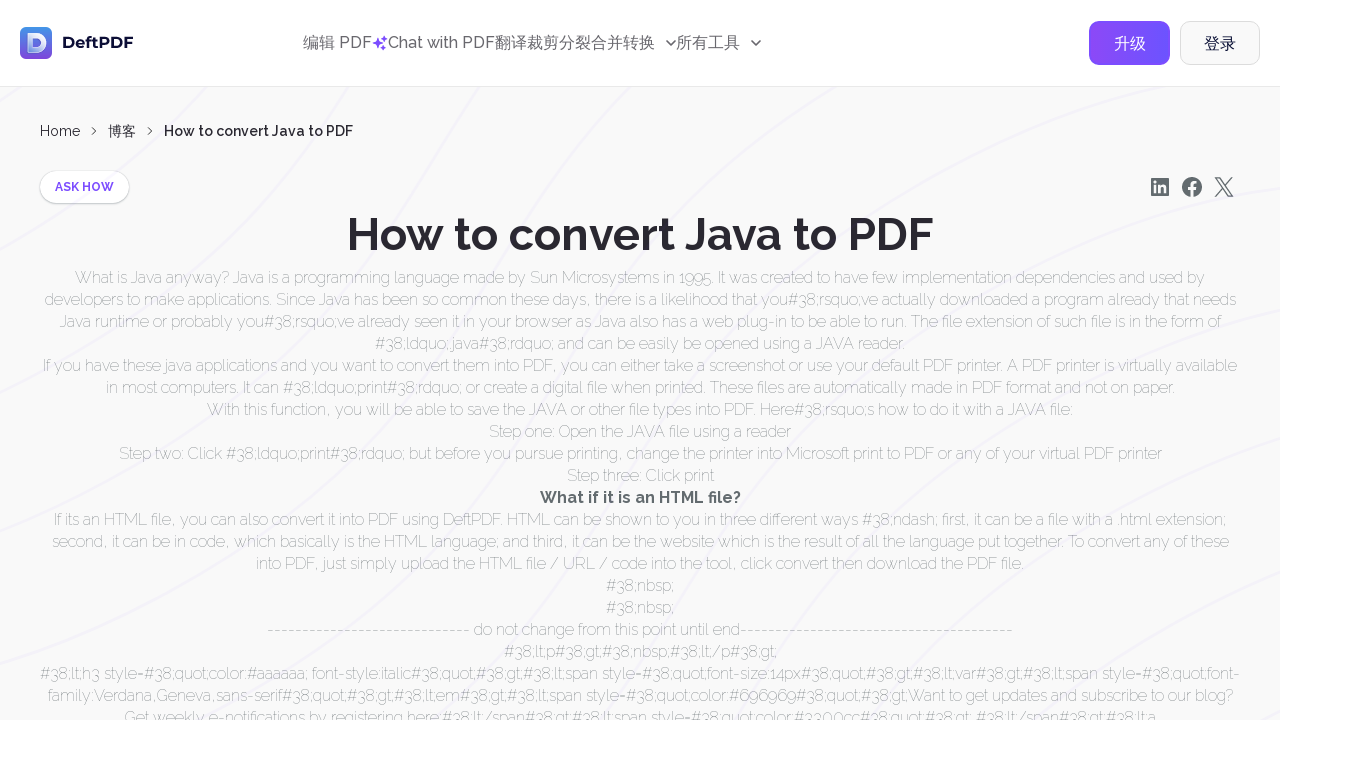

--- FILE ---
content_type: text/html; charset=UTF-8
request_url: https://deftpdf.com/zh/blog/how-to-convert-java-to-pdf
body_size: 124361
content:
<!doctype html>
<html >
    <head>
        <meta charset="UTF-8">
        <link rel="alternate" hreflang="en" href="/how-to-convert-java-to-pdf"/>
	    	    <link rel="alternate" hreflang="fr" href="/fr/how-to-convert-java-to-pdf"/>
	    	    <link rel="alternate" hreflang="de" href="/de/how-to-convert-java-to-pdf"/>
	    	    <link rel="alternate" hreflang="pt" href="/pt/how-to-convert-java-to-pdf"/>
	    	    <link rel="alternate" hreflang="es" href="/es/how-to-convert-java-to-pdf"/>
	    	    <link rel="alternate" hreflang="cs" href="/cs/how-to-convert-java-to-pdf"/>
	    	    <link rel="alternate" hreflang="it" href="/it/how-to-convert-java-to-pdf"/>
	    	    <link rel="alternate" hreflang="ja" href="/ja/how-to-convert-java-to-pdf"/>
	    	    <link rel="alternate" hreflang="ru" href="/ru/how-to-convert-java-to-pdf"/>
	    	    <link rel="alternate" hreflang="tr" href="/tr/how-to-convert-java-to-pdf"/>
	    	    <link rel="alternate" hreflang="zh-TW" href="/zh-TW/how-to-convert-java-to-pdf"/>
	    	    <link rel="alternate" hreflang="da" href="/da/how-to-convert-java-to-pdf"/>
	    	    <link rel="alternate" hreflang="nl" href="/nl/how-to-convert-java-to-pdf"/>
	    	    <link rel="alternate" hreflang="fi" href="/fi/how-to-convert-java-to-pdf"/>
	    	    <link rel="alternate" hreflang="id" href="/id/how-to-convert-java-to-pdf"/>
	    	    <link rel="alternate" hreflang="ko" href="/ko/how-to-convert-java-to-pdf"/>
	    	    <link rel="alternate" hreflang="ms" href="/ms/how-to-convert-java-to-pdf"/>
	    	    <link rel="alternate" hreflang="no" href="/no/how-to-convert-java-to-pdf"/>
	    	    <link rel="alternate" hreflang="pl" href="/pl/how-to-convert-java-to-pdf"/>
	    	    <link rel="alternate" hreflang="sv" href="/sv/how-to-convert-java-to-pdf"/>
            
        <meta name="csrf-token" content="zMp5LlRrVPPu1I5naBIOgC7hc3uHmwLBro60HZqy">
        <meta name="viewport" content="width=device-width, user-scalable=no, initial-scale=1.0, maximum-scale=1.0, minimum-scale=1.0">
        <meta http-equiv="X-UA-Compatible" content="ie=edge">
        <meta name="keywords" content="HTML to PDF, Java to PDF, PRINT to PDF, printer, PDF printer, JAVA, program to PDF, code to PDF, .java, .html, website to PDF, PDF converter, java converter, PDF editor, PDF software">
        <meta name="description" content="To convert your Java into PDF, you only need to have the proper Java reader which can be Java runtime. Then select Print, change the printer into Microsoft print to PDF then click print to save the file in PDF.">
    
        <title>How to convert Java to PDF</title>
        
        <!-- Start SmartBanner configuration -->
<meta name="smartbanner:title" content="DeftPDF - All-in-one PDF Tools">
<meta name="smartbanner:author" content="Sictec Infotech Inc.">
<meta name="smartbanner:price" content="FREE">
<meta name="smartbanner:price-suffix-apple" content=" - On the App Store">
<meta name="smartbanner:price-suffix-google" content=" - In Google Play">
<meta name="smartbanner:icon-apple" content="https://deftpdf.com/img/android-icon.png">
<meta name="smartbanner:icon-google" content="https://deftpdf.com/img/android-icon.png">
<meta name="smartbanner:button" content="VIEW">
<meta name="smartbanner:button-url-google" content="https://play.google.com/store/apps/details?id=com.my.pdfnew">
<meta name="smartbanner:enabled-platforms" content="android">
<meta name="smartbanner:close-label" content="Close">
<!-- End SmartBanner configuration -->
<meta name="smartbanner:disable-positioning" content="true">

<link rel="stylesheet" href="https://deftpdf.com/js/smartbanner/smartbanner.min.css">
<script src="https://deftpdf.com/js/smartbanner/smartbanner.min.js"></script>

<style>
	.smartbanner.smartbanner--android{
		z-index: 2147483647,
	}
</style>
    
        <link rel="preconnect" href="https://fonts.googleapis.com">
        <link rel="preconnect" href="https://fonts.gstatic.com" crossorigin>
        <link href="https://fonts.googleapis.com/css2?family=Inter:wght@400;500&family=Poppins:wght@600;700&display=swap" rel="stylesheet">
        <link href="https://fonts.googleapis.com/css2?family=Raleway:wght@400;500;600;700&display=swap" rel="stylesheet">
    
        <link href="https://fonts.googleapis.com/css2?family=Montserrat:wght@400;500;600;700&display=swap" rel="stylesheet">
    
        <link href="https://fonts.googleapis.com/css2?family=Source+Code+Pro:wght@400;500;700&display=swap" rel="stylesheet">
    
        <link rel="stylesheet" href="https://cdnjs.cloudflare.com/ajax/libs/flag-icon-css/6.4.3/css/flag-icons.min.css" integrity="sha512-uvXdJud8WaOlQFjlz9B15Yy2Au/bMAvz79F7Xa6OakCl2jvQPdHD0hb3dEqZRdSwG4/sknePXlE7GiarwA/9Wg==" crossorigin="anonymous" referrerpolicy="no-referrer">
        <link rel="stylesheet" href="https://deftpdf.com/css/v2/plagins/choices.css" />

        
        		
		<link rel="stylesheet" href="https://cdn.jsdelivr.net/npm/swiper@11/swiper-bundle.min.css" />

        <link rel="stylesheet" href="https://deftpdf.com/css/v2/bootstrap-grid.css">
        <link rel="stylesheet" href="https://deftpdf.com/css/v2/reset.css?1.1.1">
        
        
                        
        <link rel="stylesheet" href="https://deftpdf.com/css/v2/global.css?1.1.1">
        <link rel="stylesheet" href="https://deftpdf.com/css/v2/components/components.css?1.1.1">
        <link rel="stylesheet" href="https://deftpdf.com/css/v2/main-alpha.css?1.1.1">
        <link rel="stylesheet" href="https://deftpdf.com/css/v2/main-bravo.css?1.1.1">
        <link rel="stylesheet" href="https://deftpdf.com/css/v2/main-charlie-31-08-22.css?1.1.1">
        <link rel="stylesheet" href="https://deftpdf.com/css/v2/main-charlie.css?1.1.1">
        <link rel="stylesheet" href="https://deftpdf.com/css/v2/main-delta.css?1.1.1">
        <link rel="stylesheet" href="https://deftpdf.com/css/v2/media-alpha.css?1.1.1">
        <link rel="stylesheet" href="https://deftpdf.com/css/v2/media-bravo.css?1.1.1">
        <link rel="stylesheet" href="https://deftpdf.com/css/v2/media-charlie.css?1.1.1">
        <link rel="stylesheet" href="https://deftpdf.com/css/v2/media-delta.css?1.1.1">
    
        <link rel="stylesheet" href="https://deftpdf.com/css/v2/main-alpha-17-08-2023.css?1.1.1">
        <link rel="stylesheet" href="https://deftpdf.com/css/v2/main-bravo-17-08-2023.css?1.1.1">
        <link rel="stylesheet" href="https://deftpdf.com/css/v2/main-charlie-17-08-2023.css?1.1.1">
        <link rel="stylesheet" href="https://deftpdf.com/css/v2/main-delta-17-08-2023.css?1.1.1">



        <link rel="stylesheet" href="https://deftpdf.com/css/v2/main-alpha-26-03-24.css?1.1.1">
        <link rel="stylesheet" href="https://deftpdf.com/css/v2/main-bravo-26-03-2024.css?1.1.1">
        <link rel="stylesheet" href="https://deftpdf.com/css/v2/main-charlie-27-03-2024.css?1.1.1">
        <link rel="stylesheet" href="https://deftpdf.com/css/v2/main-delta-27-03-2024.css?1.1.1">

		<link rel="stylesheet" href="https://deftpdf.com/css/main-charlie-15-08-2024.css?1.1.1">
		
		

        <link rel="stylesheet" href="https://deftpdf.com/css/v2/update-popup.css?1.1.1">
		<script src="https://www.google.com/recaptcha/api.js"></script>


        
            </head>

    <body data-mobile-menu class="">
		<div class="current_uploads"></div>
        <header class="header">
	<div class="container-fluid">
		<div class="header__wrap">
			<a href="/zh" class="header__logo">
				<svg xmlns="http://www.w3.org/2000/svg" xmlns:xlink="http://www.w3.org/1999/xlink" width="114" height="32" viewBox="0 0 114 32" fill="none" class="svg">
<g clip-path="url(#clip0_353_33850)">
<path d="M32.8061 -0.803131H-0.803223V32.8062H32.8061V-0.803131Z" fill="url(#paint0_linear_353_33850)"/>
<g opacity="0.5">
<rect x="5.72974" y="6.12473" width="20.7813" height="21.625" fill="url(#pattern0)"/>
</g>
<path opacity="0.88" d="M17.1624 25.425C15.2937 25.4281 10.9124 25.4406 8.81865 25.4312C8.29678 25.4281 7.8749 25.0062 7.8749 24.4812V7.05311C7.8749 6.79686 7.97803 6.56561 8.14053 6.39374C7.7874 6.53124 7.54053 6.87499 7.54053 7.27499V24.7937C7.54053 25.3156 7.9624 25.7406 8.48428 25.7437C10.5749 25.7531 14.9593 25.7406 16.828 25.7375C17.4062 25.7375 17.9843 25.6844 18.5468 25.55C19.7562 25.2656 20.9655 24.8094 21.953 24.1187C21.0468 24.6969 19.9562 24.9844 18.8812 25.2375C18.3187 25.3687 17.7405 25.4219 17.1624 25.425Z" fill="url(#paint1_linear_353_33850)"/>
<path opacity="0.88" d="M17.7904 11.2281C17.6873 11.2031 17.5029 11.175 17.2123 11.175C16.1466 11.1719 14.9248 11.1625 12.7341 11.1562V11.3813C14.8216 11.3875 15.8716 11.3937 16.8779 11.4C17.1685 11.4 17.3529 11.4313 17.456 11.4531C19.5591 11.9469 21.0873 13.8719 21.0873 16.0312C21.0873 17.5594 20.3216 18.9687 19.131 19.8375C20.5123 19 21.4216 17.475 21.4216 15.8094C21.4216 13.6469 19.8935 11.7219 17.7904 11.2281Z" fill="url(#paint2_linear_353_33850)"/>
<path opacity="0.88" d="M26.1029 15.8813C26.1029 11.2844 22.8935 7.425 18.5998 6.41875C18.0435 6.2875 17.4716 6.23437 16.8998 6.23125C15.0404 6.22187 10.6279 6.20312 8.54663 6.20625C8.42476 6.20625 8.30913 6.23125 8.20288 6.27187C8.03726 6.44375 7.93726 6.675 7.93726 6.93125V24.3594C7.93726 24.8813 8.35913 25.3063 8.88101 25.3094C10.9716 25.3188 15.356 25.3063 17.2248 25.3031C17.8029 25.3031 18.381 25.25 18.9435 25.1156C20.0185 24.8625 21.0248 24.4313 21.931 23.8531C24.4498 22.1 26.1029 19.1813 26.1029 15.8813ZM19.131 19.6875C18.6373 20.0469 18.0748 20.3156 17.4591 20.4594C17.356 20.4844 17.1716 20.5125 16.8779 20.5125C15.6748 20.5156 14.5185 20.5188 12.6185 20.5219V11.2281C12.731 11.2281 12.8404 11.2281 12.9529 11.2281V11.0031C14.9248 11.0094 16.1466 11.0188 17.2123 11.0219C17.5029 11.0219 17.6873 11.0531 17.7904 11.075C19.8935 11.5687 21.4216 13.4937 21.4216 15.6531C21.4216 17.3219 20.5123 18.85 19.131 19.6875Z" fill="url(#paint3_linear_353_33850)"/>
<path opacity="0.88" d="M18.5998 6.55937C18.0435 6.42812 17.4716 6.375 16.8998 6.37187C15.0404 6.3625 10.6279 6.34375 8.54663 6.34687C8.42476 6.34687 8.30913 6.37187 8.20288 6.4125C8.03726 6.58437 7.93726 6.81562 7.93726 7.07187V24.5C7.93726 25.0219 8.35913 25.4469 8.88101 25.45C10.9716 25.4594 15.356 25.4469 17.2248 25.4438C17.8029 25.4438 18.381 25.3906 18.9435 25.2563C20.0185 25.0031 21.0248 24.5719 21.931 23.9938C24.4529 22.2375 26.106 19.3187 26.106 16.0187C26.1029 11.4219 22.8935 7.5625 18.5998 6.55937ZM19.131 19.825C18.7216 20.0719 18.2716 20.1219 17.7935 20.2344C17.6904 20.2594 17.506 20.2875 17.2123 20.2875C16.0091 20.2906 14.8529 20.4344 12.6185 20.4344V11.1469C14.9248 11.1531 16.1466 11.1625 17.2123 11.1656C17.5029 11.1656 17.6873 11.1969 17.7904 11.2187C19.8935 11.7125 21.4216 13.6375 21.4216 15.7969C21.4216 17.4625 20.5123 18.9875 19.131 19.825Z" fill="url(#paint4_linear_353_33850)"/>
<path d="M10.8341 25.55C10.0872 25.55 9.40908 25.55 8.88096 25.5469C8.23096 25.5437 7.69971 25.0125 7.69971 24.3625V6.93436C7.69971 6.62499 7.81846 6.33124 8.03408 6.10936L8.06846 6.07186L8.11533 6.05311C8.25283 5.99999 8.39658 5.97186 8.54346 5.97186C10.4122 5.96561 14.2091 5.98436 16.2466 5.99374L16.8966 5.99686C17.5341 5.99999 18.1091 6.06249 18.6497 6.19061C20.7997 6.69374 22.7497 7.92499 24.1435 9.65624C25.5591 11.4156 26.3372 13.625 26.3372 15.8812C26.3372 19.1312 24.7372 22.1875 22.0622 24.0531L22.0528 24.0594C21.1091 24.6625 20.0778 25.0969 18.9935 25.35C18.4466 25.4781 17.8685 25.5406 17.2216 25.5437H16.8997C15.4653 25.5469 12.8872 25.55 10.8341 25.55ZM8.34033 6.47811C8.23408 6.60624 8.17471 6.76561 8.17471 6.93436V24.3625C8.17471 24.7531 8.49346 25.0719 8.88096 25.075C10.8591 25.0812 14.9403 25.0719 16.8997 25.0687H17.2216C17.831 25.0687 18.3747 25.0094 18.8872 24.8875C19.9185 24.6437 20.8997 24.2312 21.7966 23.6594C24.3435 21.8812 25.8653 18.975 25.8653 15.8812C25.8653 11.4562 22.856 7.65936 18.5466 6.64999C18.0403 6.53124 17.4997 6.47186 16.8997 6.46874L16.2497 6.46561C14.2091 6.45624 10.4153 6.44061 8.54971 6.44374C8.47783 6.44686 8.40596 6.45624 8.34033 6.47811ZM12.381 20.5344V10.7687H12.6185C14.2966 10.7719 15.3997 10.7781 16.2872 10.7844L17.2122 10.7875C17.5278 10.7875 17.731 10.8219 17.8435 10.8469C20.0528 11.3656 21.656 13.3875 21.656 15.6562C21.656 17.3656 20.7341 18.9875 19.2528 19.8875C18.8122 20.1531 18.3403 20.3469 17.8466 20.4656C17.731 20.4937 17.5278 20.525 17.2091 20.525L16.3903 20.5281C15.431 20.5312 14.3466 20.5344 12.6153 20.5344H12.381ZM12.856 11.2437V20.0594C14.4497 20.0594 15.4778 20.0562 16.3903 20.0531L17.2091 20.05C17.481 20.05 17.6466 20.025 17.7372 20.0031C18.181 19.9 18.6091 19.7219 19.006 19.4812L19.1278 19.6844L19.006 19.4812C20.3466 18.6687 21.181 17.2 21.181 15.6562C21.181 13.6062 19.731 11.775 17.7341 11.3094C17.6591 11.2906 17.4935 11.2625 17.2091 11.2625L16.2841 11.2594C15.4403 11.2531 14.3997 11.2469 12.856 11.2437Z" fill="white"/>
</g>
<path d="M43.328 9.8H48.416C49.632 9.8 50.704 10.0347 51.632 10.504C52.5707 10.9627 53.296 11.6133 53.808 12.456C54.3307 13.2987 54.592 14.28 54.592 15.4C54.592 16.52 54.3307 17.5013 53.808 18.344C53.296 19.1867 52.5707 19.8427 51.632 20.312C50.704 20.7707 49.632 21 48.416 21H43.328V9.8ZM48.288 18.872C49.408 18.872 50.2987 18.5627 50.96 17.944C51.632 17.3147 51.968 16.4667 51.968 15.4C51.968 14.3333 51.632 13.4907 50.96 12.872C50.2987 12.2427 49.408 11.928 48.288 11.928H45.92V18.872H48.288ZM64.8028 16.728C64.8028 16.76 64.7868 16.984 64.7548 17.4H58.2428C58.3601 17.9333 58.6374 18.3547 59.0748 18.664C59.5121 18.9733 60.0561 19.128 60.7068 19.128C61.1548 19.128 61.5494 19.064 61.8908 18.936C62.2428 18.7973 62.5681 18.584 62.8668 18.296L64.1948 19.736C63.3841 20.664 62.2001 21.128 60.6428 21.128C59.6721 21.128 58.8134 20.9413 58.0668 20.568C57.3201 20.184 56.7441 19.656 56.3388 18.984C55.9334 18.312 55.7308 17.5493 55.7308 16.696C55.7308 15.8533 55.9281 15.096 56.3228 14.424C56.7281 13.7413 57.2774 13.2133 57.9708 12.84C58.6748 12.456 59.4588 12.264 60.3228 12.264C61.1654 12.264 61.9281 12.4453 62.6108 12.808C63.2934 13.1707 63.8268 13.6933 64.2108 14.376C64.6054 15.048 64.8028 15.832 64.8028 16.728ZM60.3388 14.152C59.7734 14.152 59.2988 14.312 58.9148 14.632C58.5308 14.952 58.2961 15.3893 58.2108 15.944H62.4508C62.3654 15.4 62.1308 14.968 61.7468 14.648C61.3628 14.3173 60.8934 14.152 60.3388 14.152ZM69.2005 12.584H71.4085V14.504H69.2645V21H66.7685V14.504H65.4405V12.584H66.7685V12.2C66.7685 11.2187 67.0565 10.44 67.6325 9.864C68.2192 9.288 69.0405 9 70.0965 9C70.4698 9 70.8218 9.04267 71.1525 9.128C71.4938 9.20267 71.7765 9.31467 72.0005 9.464L71.3445 11.272C71.0565 11.0693 70.7205 10.968 70.3365 10.968C69.5792 10.968 69.2005 11.384 69.2005 12.216V12.584ZM78.204 20.584C77.9587 20.7653 77.6547 20.904 77.292 21C76.94 21.0853 76.5667 21.128 76.172 21.128C75.148 21.128 74.3533 20.8667 73.788 20.344C73.2333 19.8213 72.956 19.0533 72.956 18.04V14.504H71.628V12.584H72.956V10.488H75.452V12.584H77.596V14.504H75.452V18.008C75.452 18.3707 75.5427 18.6533 75.724 18.856C75.916 19.048 76.1827 19.144 76.524 19.144C76.9187 19.144 77.2547 19.0373 77.532 18.824L78.204 20.584ZM84.6291 9.8C85.6211 9.8 86.4798 9.96533 87.2051 10.296C87.9411 10.6267 88.5065 11.096 88.9011 11.704C89.2958 12.312 89.4931 13.032 89.4931 13.864C89.4931 14.6853 89.2958 15.4053 88.9011 16.024C88.5065 16.632 87.9411 17.1013 87.2051 17.432C86.4798 17.752 85.6211 17.912 84.6291 17.912H82.3731V21H79.7811V9.8H84.6291ZM84.4851 15.8C85.2638 15.8 85.8558 15.6347 86.2611 15.304C86.6665 14.9627 86.8691 14.4827 86.8691 13.864C86.8691 13.2347 86.6665 12.7547 86.2611 12.424C85.8558 12.0827 85.2638 11.912 84.4851 11.912H82.3731V15.8H84.4851ZM91.3436 9.8H96.4316C97.6476 9.8 98.7196 10.0347 99.6476 10.504C100.586 10.9627 101.312 11.6133 101.824 12.456C102.346 13.2987 102.608 14.28 102.608 15.4C102.608 16.52 102.346 17.5013 101.824 18.344C101.312 19.1867 100.586 19.8427 99.6476 20.312C98.7196 20.7707 97.6476 21 96.4316 21H91.3436V9.8ZM96.3036 18.872C97.4236 18.872 98.3143 18.5627 98.9756 17.944C99.6476 17.3147 99.9836 16.4667 99.9836 15.4C99.9836 14.3333 99.6476 13.4907 98.9756 12.872C98.3143 12.2427 97.4236 11.928 96.3036 11.928H93.9356V18.872H96.3036ZM107.154 11.88V14.84H112.338V16.92H107.154V21H104.562V9.8H113.026V11.88H107.154Z" fill="#0C0E36"/>
<defs>
<pattern id="pattern0" patternContentUnits="objectBoundingBox" width="1" height="1">
<use xlink:href="#image0_353_33850" transform="scale(0.00150376 0.00144509)"/>
</pattern>
<linearGradient id="paint0_linear_353_33850" x1="15.9999" y1="-0.611256" x2="15.9999" y2="32.8133" gradientUnits="userSpaceOnUse">
<stop stop-color="#4298E8"/>
<stop offset="1" stop-color="#8044DB"/>
</linearGradient>
<linearGradient id="paint1_linear_353_33850" x1="2.36063" y1="31.8322" x2="21.2542" y2="6.98038" gradientUnits="userSpaceOnUse">
<stop stop-color="#4298E8" stop-opacity="0.3"/>
<stop offset="0.1236" stop-color="#6EB0ED" stop-opacity="0.3742"/>
<stop offset="0.2692" stop-color="#9AC8F3" stop-opacity="0.4615"/>
<stop offset="0.4166" stop-color="#BEDCF7" stop-opacity="0.5499"/>
<stop offset="0.5635" stop-color="#DBEBFB" stop-opacity="0.6381"/>
<stop offset="0.7099" stop-color="#EFF6FD" stop-opacity="0.7259"/>
<stop offset="0.8556" stop-color="#FBFDFF" stop-opacity="0.8134"/>
<stop offset="1" stop-color="white" stop-opacity="0.9"/>
</linearGradient>
<linearGradient id="paint2_linear_353_33850" x1="2.9906" y1="32.793" x2="21.7966" y2="8.05636" gradientUnits="userSpaceOnUse">
<stop stop-color="#4298E8" stop-opacity="0.3"/>
<stop offset="0.1236" stop-color="#6EB0ED" stop-opacity="0.3742"/>
<stop offset="0.2692" stop-color="#9AC8F3" stop-opacity="0.4615"/>
<stop offset="0.4166" stop-color="#BEDCF7" stop-opacity="0.5499"/>
<stop offset="0.5635" stop-color="#DBEBFB" stop-opacity="0.6381"/>
<stop offset="0.7099" stop-color="#EFF6FD" stop-opacity="0.7259"/>
<stop offset="0.8556" stop-color="#FBFDFF" stop-opacity="0.8134"/>
<stop offset="1" stop-color="white" stop-opacity="0.9"/>
</linearGradient>
<linearGradient id="paint3_linear_353_33850" x1="2.78494" y1="31.6054" x2="21.1673" y2="7.42608" gradientUnits="userSpaceOnUse">
<stop stop-color="#4298E8" stop-opacity="0.3"/>
<stop offset="0.1236" stop-color="#6EB0ED" stop-opacity="0.3742"/>
<stop offset="0.2692" stop-color="#9AC8F3" stop-opacity="0.4615"/>
<stop offset="0.4166" stop-color="#BEDCF7" stop-opacity="0.5499"/>
<stop offset="0.5635" stop-color="#DBEBFB" stop-opacity="0.6381"/>
<stop offset="0.7099" stop-color="#EFF6FD" stop-opacity="0.7259"/>
<stop offset="0.8556" stop-color="#FBFDFF" stop-opacity="0.8134"/>
<stop offset="1" stop-color="white" stop-opacity="0.9"/>
</linearGradient>
<linearGradient id="paint4_linear_353_33850" x1="8.70246" y1="24.2556" x2="20.9094" y2="7.71634" gradientUnits="userSpaceOnUse">
<stop stop-color="#4298E8" stop-opacity="0.3"/>
<stop offset="0.1236" stop-color="#6EB0ED" stop-opacity="0.3742"/>
<stop offset="0.2692" stop-color="#9AC8F3" stop-opacity="0.4615"/>
<stop offset="0.4166" stop-color="#BEDCF7" stop-opacity="0.5499"/>
<stop offset="0.5635" stop-color="#DBEBFB" stop-opacity="0.6381"/>
<stop offset="0.7099" stop-color="#EFF6FD" stop-opacity="0.7259"/>
<stop offset="0.8556" stop-color="#FBFDFF" stop-opacity="0.8134"/>
<stop offset="1" stop-color="white" stop-opacity="0.9"/>
</linearGradient>
<clipPath id="clip0_353_33850">
<rect width="32" height="32" rx="6" fill="white"/>
</clipPath>
<image id="image0_353_33850" width="665" height="692" xlink:href="[data-uri]"/>
</defs>
</svg>
			</a>
			<div class="header__mob-menu  d-none-max-w-1199">
				<nav class="header__nav">
																			<a href="/zh/pdf-editor" class="header__nav-link">
																			编辑 PDF
																	</a>
													
																			<a href="/zh/chat-with-pdf" class="header__nav-link">
																			<div class="flex items-center gap-6">
											<img src='https://deftpdf.com/img/img-15-08-2024/icon-chat-with-pdf-2.svg'>
											Chat with PDF

										</div>
																	</a>
													
																			<a href="/zh/translate" class="header__nav-link">
																			翻译
																	</a>
													
																			<a href="/zh/crop-pdf" class="header__nav-link">
																			裁剪
																	</a>
													
																			<a href="/zh/split-pdf-down-the-middle" class="header__nav-link">
																			分裂
																	</a>
													
																			<a href="/zh/visually-combine-reorder-pdf" class="header__nav-link">
																			合并
																	</a>
													
																			<div class="dropdown-el pos-reletive" data-dropdown>
									<a href="#" class="header__nav-link" data-dropdown-action>
										<span>转换</span>
										<span class="header__nav-link-icon">
											<svg xmlns="http://www.w3.org/2000/svg" width="10" height="6" viewBox="0 0 10 6" fill="none" class="svg">
<path d="M1 1L5 5L9 1" stroke="currentColor" stroke-width="1.5" stroke-linecap="round" stroke-linejoin="round"/>
</svg>
										</span>
									</a>
									<div class="dropdown--body dropdown--convert">
										<div class="tools--lists">
			<div class="tool-list">
		    <div class="tool-lis--head mb-12">从 PDF 进行转换</div>
		    <div class="--lists">
		        <ul class="--list">
		        					        <li class="--list--item">
						    <a href="/zh/pdf-to-jpg" class="--list--item--link">
						        <span class="ico ico-20 mr-12"><img src="https://deftpdf.com/new-ui/img/ico-pdftojpg.svg" alt="PDF 到 JPG"></span>
						        <span class="info">PDF 到 JPG</span>
						    </a>
				        </li>
		            				        <li class="--list--item">
						    <a href="/zh/pdf-to-word" class="--list--item--link">
						        <span class="ico ico-20 mr-12"><img src="https://deftpdf.com/new-ui/img/ico-pdftoword.svg" alt="PDF 到 Word"></span>
						        <span class="info">PDF 到 Word</span>
						    </a>
				        </li>
		            				        <li class="--list--item">
						    <a href="/zh/pdf-to-excel" class="--list--item--link">
						        <span class="ico ico-20 mr-12"><img src="https://deftpdf.com/new-ui/img/ico-pdftoexcel.svg" alt="PDF 到 Excel"></span>
						        <span class="info">PDF 到 Excel</span>
						    </a>
				        </li>
		            				        <li class="--list--item">
						    <a href="/zh/pdf-to-ppt" class="--list--item--link">
						        <span class="ico ico-20 mr-12"><img src="https://deftpdf.com/new-ui/img/ico-pdftoppt.svg" alt="PDF 到 PPT"></span>
						        <span class="info">PDF 到 PPT</span>
						    </a>
				        </li>
		            				        <li class="--list--item">
						    <a href="/zh/pdf-to-epub" class="--list--item--link">
						        <span class="ico ico-20 mr-12"><img src="https://deftpdf.com/new-ui/img/ico-pdftoepub.svg" alt="PDF 转 EPUB"></span>
						        <span class="info">PDF 转 EPUB</span>
						    </a>
				        </li>
		            				        <li class="--list--item">
						    <a href="/zh/extract-text-from-pdf" class="--list--item--link">
						        <span class="ico ico-20 mr-12"><img src="https://deftpdf.com/new-ui/img/ico-pdftotext.svg" alt="PDF 转文本"></span>
						        <span class="info">PDF 转文本</span>
						    </a>
				        </li>
		            				        <li class="--list--item">
						    <a href="/zh/pdf-to-pdfa" class="--list--item--link">
						        <span class="ico ico-20 mr-12"><img src="https://deftpdf.com/new-ui/img/ico-pdftopdfa.svg" alt="PDF 到 PDF/A"></span>
						        <span class="info">PDF 到 PDF/A</span>
						    </a>
				        </li>
		            
		        </ul>
		    </div> 
		</div>
    		<div class="tool-list">
		    <div class="tool-lis--head mb-12">转换为 PDF</div>
		    <div class="--lists">
		        <ul class="--list">
		        					        <li class="--list--item">
						    <a href="/zh/jpg-to-pdf" class="--list--item--link">
						        <span class="ico ico-20 mr-12"><img src="https://deftpdf.com/new-ui/img/ico-jpgtopdf.svg" alt="JPG 到 PDF"></span>
						        <span class="info">JPG 到 PDF</span>
						    </a>
				        </li>
		            				        <li class="--list--item">
						    <a href="/zh/ppt-to-pdf" class="--list--item--link">
						        <span class="ico ico-20 mr-12"><img src="https://deftpdf.com/new-ui/img/ico-ppttopdf.svg" alt="PPT到PDF"></span>
						        <span class="info">PPT到PDF</span>
						    </a>
				        </li>
		            				        <li class="--list--item">
						    <a href="/zh/word-to-pdf" class="--list--item--link">
						        <span class="ico ico-20 mr-12"><img src="https://deftpdf.com/new-ui/img/ico-wordtopdf.svg" alt="单词转换为 PDF"></span>
						        <span class="info">单词转换为 PDF</span>
						    </a>
				        </li>
		            				        <li class="--list--item">
						    <a href="/zh/html-to-pdf" class="--list--item--link">
						        <span class="ico ico-20 mr-12"><img src="https://deftpdf.com/new-ui/img/ico-htmltopdf.svg" alt="HTML 转 PDF"></span>
						        <span class="info">HTML 转 PDF</span>
						    </a>
				        </li>
		            				        <li class="--list--item">
						    <a href="/zh/ocr-pdf" class="--list--item--link">
						        <span class="ico ico-20 mr-12"><img src="https://deftpdf.com/new-ui/img/ico-ocrtopdf.svg" alt="OCR 到 PDF"></span>
						        <span class="info">OCR 到 PDF</span>
						    </a>
				        </li>
		            				        <li class="--list--item">
						    <a href="/zh/epub-to-pdf" class="--list--item--link">
						        <span class="ico ico-20 mr-12"><img src="https://deftpdf.com/new-ui/img/ico-epubtopdf.svg" alt="EPUB 转 PDF"></span>
						        <span class="info">EPUB 转 PDF</span>
						    </a>
				        </li>
		            
		        </ul>
		    </div> 
		</div>
        
</div>
									</div>
								</div>							
													
																			<div class="dropdown-el" data-dropdown>
									<a href="#" class="header__nav-link" data-dropdown-action>
										<span>所有工具</span>
										<span class="header__nav-link-icon">
											<svg xmlns="http://www.w3.org/2000/svg" width="10" height="6" viewBox="0 0 10 6" fill="none" class="svg">
<path d="M1 1L5 5L9 1" stroke="currentColor" stroke-width="1.5" stroke-linecap="round" stroke-linejoin="round"/>
</svg>
										</span>
									</a>
									<div class="dropdown--body">
										<div class="tools--lists" id="tools_list_1">
	    <div class="tool-list">
        <div class="tool-lis--head mb-12">受欢迎</div>
	    <div class="--lists ">
	    				    <ul class="--list">
			    				    				    	
			        <li class="--list--item">
					    <a href="/zh/translate" class="--list--item--link">
					        <span class="ico ico-20 mr-12">
					        	<img loading="lazy" src="https://deftpdf.com/new-ui/img/ico-translate.svg" alt="翻译">
					        </span>
					        <span class="info">翻译</span>
					    </a>
			        </li>
			        
			        			        			    				    	
			        <li class="--list--item">
					    <a href="/zh/pdf-editor" class="--list--item--link">
					        <span class="ico ico-20 mr-12">
					        	<img loading="lazy" src="https://deftpdf.com/new-ui/img/ico-edit.svg" alt="编辑">
					        </span>
					        <span class="info">编辑</span>
					    </a>
			        </li>
			        
			        			        			    				    	
			        <li class="--list--item">
					    <a href="/zh/crop-pdf" class="--list--item--link">
					        <span class="ico ico-20 mr-12">
					        	<img loading="lazy" src="https://deftpdf.com/new-ui/img/ico-crop.svg" alt="裁剪">
					        </span>
					        <span class="info">裁剪</span>
					    </a>
			        </li>
			        
			        			        			    				    	
			        <li class="--list--item">
					    <a href="/zh/split-pdf-down-the-middle" class="--list--item--link">
					        <span class="ico ico-20 mr-12">
					        	<img loading="lazy" src="https://deftpdf.com/new-ui/img/ico-split.svg" alt="分成两半">
					        </span>
					        <span class="info">分成两半</span>
					    </a>
			        </li>
			        
			        			        			    				    	
			        <li class="--list--item">
					    <a href="/zh/visually-combine-reorder-pdf" class="--list--item--link">
					        <span class="ico ico-20 mr-12">
					        	<img loading="lazy" src="https://deftpdf.com/new-ui/img/ico-combine.svg" alt="合并和重新排序">
					        </span>
					        <span class="info">合并和重新排序</span>
					    </a>
			        </li>
			        
			        			        			    				    	
			        <li class="--list--item">
					    <a href="/zh/resize-pdf" class="--list--item--link">
					        <span class="ico ico-20 mr-12">
					        	<img loading="lazy" src="https://deftpdf.com/new-ui/img/ico-resize.svg" alt="调整大小">
					        </span>
					        <span class="info">调整大小</span>
					    </a>
			        </li>
			        
			        			        
			    </ul>
	        	    </div> 
    </div>
        <div class="tool-list">
        <div class="tool-lis--head mb-12">合并和压缩</div>
	    <div class="--lists one_col">
	    				    <ul class="--list">
			    				    				    	
			        <li class="--list--item">
					    <a href="/zh/alternate-mix-pdf" class="--list--item--link">
					        <span class="ico ico-20 mr-12">
					        	<img loading="lazy" src="https://deftpdf.com/new-ui/img/ico-alternate.svg" alt="交替混合">
					        </span>
					        <span class="info">交替混合</span>
					    </a>
			        </li>
			        
			        			        			    				    	
			        <li class="--list--item">
					    <a href="/zh/merge-pdf" class="--list--item--link">
					        <span class="ico ico-20 mr-12">
					        	<img loading="lazy" src="https://deftpdf.com/new-ui/img/ico-merge.svg" alt="合并">
					        </span>
					        <span class="info">合并</span>
					    </a>
			        </li>
			        
			        			        			    				    	
			        <li class="--list--item">
					    <a href="/zh/visually-combine-reorder-pdf" class="--list--item--link">
					        <span class="ico ico-20 mr-12">
					        	<img loading="lazy" src="https://deftpdf.com/new-ui/img/ico-combine.svg" alt="合并和重新排序">
					        </span>
					        <span class="info">合并和重新排序</span>
					    </a>
			        </li>
			        
			        			        			    				    	
			        <li class="--list--item">
					    <a href="/zh/compress-pdf" class="--list--item--link">
					        <span class="ico ico-20 mr-12">
					        	<img loading="lazy" src="https://deftpdf.com/new-ui/img/ico-compress.svg" alt="压缩">
					        </span>
					        <span class="info">压缩</span>
					    </a>
			        </li>
			        
			        			        
			    </ul>
	        			    <ul class="--list">
			    				    				        <li class="--list--item">
				        <div class="tool-lis--head mb-12">Template Library</div>
				    </li>

			        	
			        
			        			        			    				    	
			        <li class="--list--item">
					    <a href="/zh/pdf-templates/templates" class="--list--item--link">
					        <span class="ico ico-20 mr-12">
					        	<img loading="lazy" src="https://deftpdf.com/new-ui/img/Template Editor.svg" alt="PDF Templates">
					        </span>
					        <span class="info">PDF Templates</span>
					    </a>
			        </li>
			        
			        			        			    				    	
			        <li class="--list--item">
					    <a href="/zh/pdf-templates/templates?q=top_100" class="--list--item--link">
					        <span class="ico ico-20 mr-12">
					        	<img loading="lazy" src="https://deftpdf.com/new-ui/img/Top 100 Templates.svg" alt="Top 100 templates">
					        </span>
					        <span class="info">Top 100 templates</span>
					    </a>
			        </li>
			        
			        			        
			    </ul>
	        	    </div> 
    </div>
        <div class="tool-list">
        <div class="tool-lis--head mb-12">编辑并签名</div>
	    <div class="--lists ">
	    				    <ul class="--list">
			    				    				    	
			        <li class="--list--item">
					    <a href="/zh/bates-numbering-pdf" class="--list--item--link">
					        <span class="ico ico-20 mr-12">
					        	<img loading="lazy" src="https://deftpdf.com/new-ui/img/ico-bates.svg" alt="贝茨编号">
					        </span>
					        <span class="info">贝茨编号</span>
					    </a>
			        </li>
			        
			        			        			    				    	
			        <li class="--list--item">
					    <a href="/zh/crop-pdf" class="--list--item--link">
					        <span class="ico ico-20 mr-12">
					        	<img loading="lazy" src="https://deftpdf.com/new-ui/img/ico-crop.svg" alt="裁剪">
					        </span>
					        <span class="info">裁剪</span>
					    </a>
			        </li>
			        
			        			        			    				    	
			        <li class="--list--item">
					    <a href="/zh/delete-pdf-pages" class="--list--item--link">
					        <span class="ico ico-20 mr-12">
					        	<img loading="lazy" src="https://deftpdf.com/new-ui/img/ico-deletepages.svg" alt="删除页面">
					        </span>
					        <span class="info">删除页面</span>
					    </a>
			        </li>
			        
			        			        			    				    	
			        <li class="--list--item">
					    <a href="/zh/pdf-editor" class="--list--item--link">
					        <span class="ico ico-20 mr-12">
					        	<img loading="lazy" src="https://deftpdf.com/new-ui/img/ico-edit.svg" alt="编辑">
					        </span>
					        <span class="info">编辑</span>
					    </a>
			        </li>
			        
			        			        			    				    	
			        <li class="--list--item">
					    <a href="/zh/pdf-editor-fill-sign" class="--list--item--link">
					        <span class="ico ico-20 mr-12">
					        	<img loading="lazy" src="https://deftpdf.com/new-ui/img/ico-fillsign.svg" alt="填写并签名">
					        </span>
					        <span class="info">填写并签名</span>
					    </a>
			        </li>
			        
			        			        			    				    	
			        <li class="--list--item">
					    <a href="/zh/grayscale-pdf" class="--list--item--link">
					        <span class="ico ico-20 mr-12">
					        	<img loading="lazy" src="https://deftpdf.com/new-ui/img/ico-greyscale.svg" alt="灰度">
					        </span>
					        <span class="info">灰度</span>
					    </a>
			        </li>
			        
			        			        			    				    	
			        <li class="--list--item">
					    <a href="/zh/header-footer-pdf" class="--list--item--link">
					        <span class="ico ico-20 mr-12">
					        	<img loading="lazy" src="https://deftpdf.com/new-ui/img/ico-header&amp;footer.svg" alt="页眉和页脚">
					        </span>
					        <span class="info">页眉和页脚</span>
					    </a>
			        </li>
			        
			        			        			    				    	
			        <li class="--list--item">
					    <a href="/zh/n-up-pdf" class="--list--item--link">
					        <span class="ico ico-20 mr-12">
					        	<img loading="lazy" src="https://deftpdf.com/new-ui/img/ico-nup.svg" alt="N-Up">
					        </span>
					        <span class="info">N-Up</span>
					    </a>
			        </li>
			        
			        			        
			    </ul>
	        			    <ul class="--list">
			    				    				    	
			        <li class="--list--item">
					    <a href="/zh/invoice-generator" class="--list--item--link">
					        <span class="ico ico-20 mr-12">
					        	<img loading="lazy" src="https://deftpdf.com/new-ui/img/ico-invoicegenerator.svg" alt="发票生成器">
					        </span>
					        <span class="info">发票生成器</span>
					    </a>
			        </li>
			        
			        			        			    				    	
			        <li class="--list--item">
					    <a href="/zh/encrypt-pdf" class="--list--item--link">
					        <span class="ico ico-20 mr-12">
					        	<img loading="lazy" src="https://deftpdf.com/new-ui/img/ico-protect.svg" alt="保护">
					        </span>
					        <span class="info">保护</span>
					    </a>
			        </li>
			        
			        			        			    				    	
			        <li class="--list--item">
					    <a href="/zh/rotate-pdf-pages" class="--list--item--link">
					        <span class="ico ico-20 mr-12">
					        	<img loading="lazy" src="https://deftpdf.com/new-ui/img/ico-rotate.svg" alt="旋转">
					        </span>
					        <span class="info">旋转</span>
					    </a>
			        </li>
			        
			        			        			    				    	
			        <li class="--list--item">
					    <a href="/zh/repair-pdf" class="--list--item--link">
					        <span class="ico ico-20 mr-12">
					        	<img loading="lazy" src="https://deftpdf.com/new-ui/img/ico-repair.svg" alt="修理">
					        </span>
					        <span class="info">修理</span>
					    </a>
			        </li>
			        
			        			        			    				    	
			        <li class="--list--item">
					    <a href="/zh/resize-pdf" class="--list--item--link">
					        <span class="ico ico-20 mr-12">
					        	<img loading="lazy" src="https://deftpdf.com/new-ui/img/ico-resize.svg" alt="调整大小">
					        </span>
					        <span class="info">调整大小</span>
					    </a>
			        </li>
			        
			        			        			    				    	
			        <li class="--list--item">
					    <a href="/zh/unlock-pdf" class="--list--item--link">
					        <span class="ico ico-20 mr-12">
					        	<img loading="lazy" src="https://deftpdf.com/new-ui/img/ico-unlock.svg" alt="解锁">
					        </span>
					        <span class="info">解锁</span>
					    </a>
			        </li>
			        
			        			        			    				    	
			        <li class="--list--item">
					    <a href="/zh/watermark-pdf" class="--list--item--link">
					        <span class="ico ico-20 mr-12">
					        	<img loading="lazy" src="https://deftpdf.com/new-ui/img/ico-wotermark.svg" alt="水印">
					        </span>
					        <span class="info">水印</span>
					    </a>
			        </li>
			        
			        			        			    				    	
			        <li class="--list--item">
					    <a href="/zh/translate" class="--list--item--link">
					        <span class="ico ico-20 mr-12">
					        	<img loading="lazy" src="https://deftpdf.com/new-ui/img/ico-translate.svg" alt="翻译">
					        </span>
					        <span class="info">翻译</span>
					    </a>
			        </li>
			        
			        			        
			    </ul>
	        	    </div> 
    </div>
        <div class="tool-list">
        <div class="tool-lis--head mb-12">转换</div>
	    <div class="--lists ">
	    				    <ul class="--list">
			    				    				    	
			        <li class="--list--item">
					    <a href="/zh/pdf-to-jpg" class="--list--item--link">
					        <span class="ico ico-20 mr-12">
					        	<img loading="lazy" src="https://deftpdf.com/new-ui/img/ico-pdftojpg.svg" alt="PDF 到 JPG">
					        </span>
					        <span class="info">PDF 到 JPG</span>
					    </a>
			        </li>
			        
			        			        			    				    	
			        <li class="--list--item">
					    <a href="/zh/pdf-to-word" class="--list--item--link">
					        <span class="ico ico-20 mr-12">
					        	<img loading="lazy" src="https://deftpdf.com/new-ui/img/ico-pdftoword.svg" alt="PDF 到 Word">
					        </span>
					        <span class="info">PDF 到 Word</span>
					    </a>
			        </li>
			        
			        			        			    				    	
			        <li class="--list--item">
					    <a href="/zh/pdf-to-excel" class="--list--item--link">
					        <span class="ico ico-20 mr-12">
					        	<img loading="lazy" src="https://deftpdf.com/new-ui/img/ico-pdftoexcel.svg" alt="PDF 到 Excel">
					        </span>
					        <span class="info">PDF 到 Excel</span>
					    </a>
			        </li>
			        
			        			        			    				    	
			        <li class="--list--item">
					    <a href="/zh/pdf-to-ppt" class="--list--item--link">
					        <span class="ico ico-20 mr-12">
					        	<img loading="lazy" src="https://deftpdf.com/new-ui/img/ico-pdftoppt.svg" alt="PDF 到 PPT">
					        </span>
					        <span class="info">PDF 到 PPT</span>
					    </a>
			        </li>
			        
			        			        			    				    	
			        <li class="--list--item">
					    <a href="/zh/pdf-to-epub" class="--list--item--link">
					        <span class="ico ico-20 mr-12">
					        	<img loading="lazy" src="https://deftpdf.com/new-ui/img/ico-pdftoepub.svg" alt="PDF 转 EPUB">
					        </span>
					        <span class="info">PDF 转 EPUB</span>
					    </a>
			        </li>
			        
			        			        			    				    	
			        <li class="--list--item">
					    <a href="/zh/extract-text-from-pdf" class="--list--item--link">
					        <span class="ico ico-20 mr-12">
					        	<img loading="lazy" src="https://deftpdf.com/new-ui/img/ico-pdftotext.svg" alt="PDF 转文本">
					        </span>
					        <span class="info">PDF 转文本</span>
					    </a>
			        </li>
			        
			        			        			    				    	
			        <li class="--list--item">
					    <a href="/zh/pdf-to-pdfa" class="--list--item--link">
					        <span class="ico ico-20 mr-12">
					        	<img loading="lazy" src="https://deftpdf.com/new-ui/img/ico-pdftopdfa.svg" alt="PDF 到 PDF/A">
					        </span>
					        <span class="info">PDF 到 PDF/A</span>
					    </a>
			        </li>
			        
			        			        
			    </ul>
	        			    <ul class="--list">
			    				    				    	
			        <li class="--list--item">
					    <a href="/zh/jpg-to-pdf" class="--list--item--link">
					        <span class="ico ico-20 mr-12">
					        	<img loading="lazy" src="https://deftpdf.com/new-ui/img/ico-jpgtopdf.svg" alt="JPG 到 PDF">
					        </span>
					        <span class="info">JPG 到 PDF</span>
					    </a>
			        </li>
			        
			        			        			    				    	
			        <li class="--list--item">
					    <a href="/zh/ppt-to-pdf" class="--list--item--link">
					        <span class="ico ico-20 mr-12">
					        	<img loading="lazy" src="https://deftpdf.com/new-ui/img/ico-ppttopdf.svg" alt="PPT到PDF">
					        </span>
					        <span class="info">PPT到PDF</span>
					    </a>
			        </li>
			        
			        			        			    				    	
			        <li class="--list--item">
					    <a href="/zh/word-to-pdf" class="--list--item--link">
					        <span class="ico ico-20 mr-12">
					        	<img loading="lazy" src="https://deftpdf.com/new-ui/img/ico-wordtopdf.svg" alt="单词转换为 PDF">
					        </span>
					        <span class="info">单词转换为 PDF</span>
					    </a>
			        </li>
			        
			        			        			    				    	
			        <li class="--list--item">
					    <a href="/zh/html-to-pdf" class="--list--item--link">
					        <span class="ico ico-20 mr-12">
					        	<img loading="lazy" src="https://deftpdf.com/new-ui/img/ico-htmltopdf.svg" alt="HTML 转 PDF">
					        </span>
					        <span class="info">HTML 转 PDF</span>
					    </a>
			        </li>
			        
			        			        			    				    	
			        <li class="--list--item">
					    <a href="/zh/ocr-pdf" class="--list--item--link">
					        <span class="ico ico-20 mr-12">
					        	<img loading="lazy" src="https://deftpdf.com/new-ui/img/ico-ocrtopdf.svg" alt="OCR 到 PDF">
					        </span>
					        <span class="info">OCR 到 PDF</span>
					    </a>
			        </li>
			        
			        			        			    				    	
			        <li class="--list--item">
					    <a href="/zh/epub-to-pdf" class="--list--item--link">
					        <span class="ico ico-20 mr-12">
					        	<img loading="lazy" src="https://deftpdf.com/new-ui/img/ico-epubtopdf.svg" alt="EPUB 转 PDF">
					        </span>
					        <span class="info">EPUB 转 PDF</span>
					    </a>
			        </li>
			        
			        			        
			    </ul>
	        	    </div> 
    </div>
        <div class="tool-list">
        <div class="tool-lis--head mb-12">分裂</div>
	    <div class="--lists ">
	    				    <ul class="--list">
			    				    				    	
			        <li class="--list--item">
					    <a href="/zh/extract-pdf-pages" class="--list--item--link">
					        <span class="ico ico-20 mr-12">
					        	<img loading="lazy" src="https://deftpdf.com/new-ui/img/ico-extract.svg" alt="提取页面">
					        </span>
					        <span class="info">提取页面</span>
					    </a>
			        </li>
			        
			        			        			    				    	
			        <li class="--list--item">
					    <a href="/zh/split-pdf-by-outline" class="--list--item--link">
					        <span class="ico ico-20 mr-12">
					        	<img loading="lazy" src="https://deftpdf.com/new-ui/img/ico-splitbookmarks.svg" alt="按书签拆分">
					        </span>
					        <span class="info">按书签拆分</span>
					    </a>
			        </li>
			        
			        			        			    				    	
			        <li class="--list--item">
					    <a href="/zh/split-pdf-down-the-middle" class="--list--item--link">
					        <span class="ico ico-20 mr-12">
					        	<img loading="lazy" src="https://deftpdf.com/new-ui/img/ico-splitinhalf.svg" alt="分成两半">
					        </span>
					        <span class="info">分成两半</span>
					    </a>
			        </li>
			        
			        			        			    				    	
			        <li class="--list--item">
					    <a href="/zh/split-pdf-by-size" class="--list--item--link">
					        <span class="ico ico-20 mr-12">
					        	<img loading="lazy" src="https://deftpdf.com/new-ui/img/ico-splitbysize.svg" alt="按大小分割">
					        </span>
					        <span class="info">按大小分割</span>
					    </a>
			        </li>
			        
			        			        			    				    	
			        <li class="--list--item">
					    <a href="/zh/split-pdf-by-text" class="--list--item--link">
					        <span class="ico ico-20 mr-12">
					        	<img loading="lazy" src="https://deftpdf.com/new-ui/img/ico-splitbytext.svg" alt="按文本拆分">
					        </span>
					        <span class="info">按文本拆分</span>
					    </a>
			        </li>
			        
			        			        			    				    	
			        <li class="--list--item">
					    <a href="/zh/split-pdf" class="--list--item--link">
					        <span class="ico ico-20 mr-12">
					        	<img loading="lazy" src="https://deftpdf.com/new-ui/img/ico-splitpdf.svg" alt="按页面拆分 PDF">
					        </span>
					        <span class="info">按页面拆分 PDF</span>
					    </a>
			        </li>
			        
			        			        
			    </ul>
	        	    </div> 
    </div>
        
</div>
<div  class="header--search">
    <label class="search-input">
        <div class="ico ico-24"><img src="https://deftpdf.com/new-ui/img/search-loupe-2.svg"></div>
        <input class="search_tools" type="text" placeholder="Quickly find a tool" data-for="#tools_list_1">
    </label>
</div>
									</div>
								</div>
													
					
				</nav>
			</div>
			<div class="header__mob-menu --mob">
								<nav class="header__nav d-none-1200">
																			<a href="/zh/pdf-editor" class="header__nav-link">编辑 PDF</a>
													
																			<a href="/zh/chat-with-pdf" class="header__nav-link">Chat with PDF</a>
													
																			<a href="/zh/translate" class="header__nav-link">翻译</a>
													
																			<a href="/zh/crop-pdf" class="header__nav-link">裁剪</a>
													
																			<a href="/zh/split-pdf-down-the-middle" class="header__nav-link">分裂</a>
													
																			<a href="/zh/visually-combine-reorder-pdf" class="header__nav-link">合并</a>
													
																			<div class="dropdown-el" data-dropdown>
	<a href="#" class="header__nav-link" data-dropdown-action>
		<span>转换</span>
		<span class="header__nav-link-icon">
			<svg xmlns="http://www.w3.org/2000/svg" width="10" height="6" viewBox="0 0 10 6" fill="none" class="">
<path d="M1 1L5 5L9 1" stroke="currentColor" stroke-width="1.5" stroke-linecap="round" stroke-linejoin="round"/>
</svg>
			
		</span>
	</a>
	<div class="dropdown--body">
		<div class="tools--lists">
			<div class="tools--lists__item">
								<div class="tool-list">
					<div class="tool-lis--head mb-12">从 PDF 进行转换</div>
					<div class="--lists">
						<ul class="--list">
															<li class="--list--item">
									<a href="/zh/pdf-to-jpg" class="--list--item--link">
										<span class="ico ico-20 mr-12"><img loading="lazy"  src="https://deftpdf.com/new-ui/img/ico-pdftojpg.svg"></span>
										<span class="info">PDF 到 JPG</span>
									</a>
								</li>
															<li class="--list--item">
									<a href="/zh/pdf-to-word" class="--list--item--link">
										<span class="ico ico-20 mr-12"><img loading="lazy"  src="https://deftpdf.com/new-ui/img/ico-pdftoword.svg"></span>
										<span class="info">PDF 到 Word</span>
									</a>
								</li>
															<li class="--list--item">
									<a href="/zh/pdf-to-excel" class="--list--item--link">
										<span class="ico ico-20 mr-12"><img loading="lazy"  src="https://deftpdf.com/new-ui/img/ico-pdftoexcel.svg"></span>
										<span class="info">PDF 到 Excel</span>
									</a>
								</li>
															<li class="--list--item">
									<a href="/zh/pdf-to-ppt" class="--list--item--link">
										<span class="ico ico-20 mr-12"><img loading="lazy"  src="https://deftpdf.com/new-ui/img/ico-pdftoppt.svg"></span>
										<span class="info">PDF 到 PPT</span>
									</a>
								</li>
															<li class="--list--item">
									<a href="/zh/pdf-to-epub" class="--list--item--link">
										<span class="ico ico-20 mr-12"><img loading="lazy"  src="https://deftpdf.com/new-ui/img/ico-pdftoepub.svg"></span>
										<span class="info">PDF 转 EPUB</span>
									</a>
								</li>
															<li class="--list--item">
									<a href="/zh/extract-text-from-pdf" class="--list--item--link">
										<span class="ico ico-20 mr-12"><img loading="lazy"  src="https://deftpdf.com/new-ui/img/ico-pdftotext.svg"></span>
										<span class="info">PDF 转文本</span>
									</a>
								</li>
															<li class="--list--item">
									<a href="/zh/pdf-to-pdfa" class="--list--item--link">
										<span class="ico ico-20 mr-12"><img loading="lazy"  src="https://deftpdf.com/new-ui/img/ico-pdftopdfa.svg"></span>
										<span class="info">PDF 到 PDF/A</span>
									</a>
								</li>
													</ul>
					</div>
				</div>
								<div class="tool-list">
					<div class="tool-lis--head mb-12">转换为 PDF</div>
					<div class="--lists">
						<ul class="--list">
															<li class="--list--item">
									<a href="/zh/jpg-to-pdf" class="--list--item--link">
										<span class="ico ico-20 mr-12"><img loading="lazy"  src="https://deftpdf.com/new-ui/img/ico-jpgtopdf.svg"></span>
										<span class="info">JPG 到 PDF</span>
									</a>
								</li>
															<li class="--list--item">
									<a href="/zh/ppt-to-pdf" class="--list--item--link">
										<span class="ico ico-20 mr-12"><img loading="lazy"  src="https://deftpdf.com/new-ui/img/ico-ppttopdf.svg"></span>
										<span class="info">PPT到PDF</span>
									</a>
								</li>
															<li class="--list--item">
									<a href="/zh/word-to-pdf" class="--list--item--link">
										<span class="ico ico-20 mr-12"><img loading="lazy"  src="https://deftpdf.com/new-ui/img/ico-wordtopdf.svg"></span>
										<span class="info">单词转换为 PDF</span>
									</a>
								</li>
															<li class="--list--item">
									<a href="/zh/html-to-pdf" class="--list--item--link">
										<span class="ico ico-20 mr-12"><img loading="lazy"  src="https://deftpdf.com/new-ui/img/ico-htmltopdf.svg"></span>
										<span class="info">HTML 转 PDF</span>
									</a>
								</li>
															<li class="--list--item">
									<a href="/zh/ocr-pdf" class="--list--item--link">
										<span class="ico ico-20 mr-12"><img loading="lazy"  src="https://deftpdf.com/new-ui/img/ico-ocrtopdf.svg"></span>
										<span class="info">OCR 到 PDF</span>
									</a>
								</li>
															<li class="--list--item">
									<a href="/zh/epub-to-pdf" class="--list--item--link">
										<span class="ico ico-20 mr-12"><img loading="lazy"  src="https://deftpdf.com/new-ui/img/ico-epubtopdf.svg"></span>
										<span class="info">EPUB 转 PDF</span>
									</a>
								</li>
													</ul>
					</div>
				</div>
						
			
			</div>
		</div>
	</div>
</div>
													
																			<div class="dropdown-el" data-dropdown>
	<a href="#" class="header__nav-link" data-dropdown-action>
		<span>所有工具</span>
		<span class="header__nav-link-icon">
			
			<svg xmlns="http://www.w3.org/2000/svg" width="10" height="6" viewBox="0 0 10 6" fill="none" class="">
<path d="M1 1L5 5L9 1" stroke="currentColor" stroke-width="1.5" stroke-linecap="round" stroke-linejoin="round"/>
</svg>
		</span>
	</a>
	<div class="dropdown--body">
		<div class="tools--lists">
							<div class="tools--lists__item">
					<div class="tool-list">
						<div class="tool-lis--head mb-12">受欢迎</div>
						<div class="--lists">
															<ul class="--list">
																			<li class="--list--item">
																							<a href="/zh/translate" class="--list--item--link">
													<span class="ico ico-20 mr-12"><img loading="lazy"  src="https://deftpdf.com/new-ui/img/ico-translate.svg" alt="翻译"></span>
													<span class="info">翻译</span>
												</a>
																					</li>
																			<li class="--list--item">
																							<a href="/zh/pdf-editor" class="--list--item--link">
													<span class="ico ico-20 mr-12"><img loading="lazy"  src="https://deftpdf.com/new-ui/img/ico-edit.svg" alt="编辑"></span>
													<span class="info">编辑</span>
												</a>
																					</li>
																			<li class="--list--item">
																							<a href="/zh/crop-pdf" class="--list--item--link">
													<span class="ico ico-20 mr-12"><img loading="lazy"  src="https://deftpdf.com/new-ui/img/ico-crop.svg" alt="裁剪"></span>
													<span class="info">裁剪</span>
												</a>
																					</li>
																			<li class="--list--item">
																							<a href="/zh/split-pdf-down-the-middle" class="--list--item--link">
													<span class="ico ico-20 mr-12"><img loading="lazy"  src="https://deftpdf.com/new-ui/img/ico-split.svg" alt="分成两半"></span>
													<span class="info">分成两半</span>
												</a>
																					</li>
																			<li class="--list--item">
																							<a href="/zh/visually-combine-reorder-pdf" class="--list--item--link">
													<span class="ico ico-20 mr-12"><img loading="lazy"  src="https://deftpdf.com/new-ui/img/ico-combine.svg" alt="合并和重新排序"></span>
													<span class="info">合并和重新排序</span>
												</a>
																					</li>
																			<li class="--list--item">
																							<a href="/zh/resize-pdf" class="--list--item--link">
													<span class="ico ico-20 mr-12"><img loading="lazy"  src="https://deftpdf.com/new-ui/img/ico-resize.svg" alt="调整大小"></span>
													<span class="info">调整大小</span>
												</a>
																					</li>
																	</ul>
													</div>
					</div>
					
				</div>
							<div class="tools--lists__item">
					<div class="tool-list">
						<div class="tool-lis--head mb-12">合并和压缩</div>
						<div class="--lists">
															<ul class="--list">
																			<li class="--list--item">
																							<a href="/zh/alternate-mix-pdf" class="--list--item--link">
													<span class="ico ico-20 mr-12"><img loading="lazy"  src="https://deftpdf.com/new-ui/img/ico-alternate.svg" alt="交替混合"></span>
													<span class="info">交替混合</span>
												</a>
																					</li>
																			<li class="--list--item">
																							<a href="/zh/merge-pdf" class="--list--item--link">
													<span class="ico ico-20 mr-12"><img loading="lazy"  src="https://deftpdf.com/new-ui/img/ico-merge.svg" alt="合并"></span>
													<span class="info">合并</span>
												</a>
																					</li>
																			<li class="--list--item">
																							<a href="/zh/visually-combine-reorder-pdf" class="--list--item--link">
													<span class="ico ico-20 mr-12"><img loading="lazy"  src="https://deftpdf.com/new-ui/img/ico-combine.svg" alt="合并和重新排序"></span>
													<span class="info">合并和重新排序</span>
												</a>
																					</li>
																			<li class="--list--item">
																							<a href="/zh/compress-pdf" class="--list--item--link">
													<span class="ico ico-20 mr-12"><img loading="lazy"  src="https://deftpdf.com/new-ui/img/ico-compress.svg" alt="压缩"></span>
													<span class="info">压缩</span>
												</a>
																					</li>
																	</ul>
															<ul class="--list">
																			<li class="--list--item">
																							<div style="margin-top: 25px;" class="tool-lis--head mb-12">Template Library</div>
																					</li>
																			<li class="--list--item">
																							<a href="/zh/pdf-templates/templates" class="--list--item--link">
													<span class="ico ico-20 mr-12"><img loading="lazy"  src="https://deftpdf.com/new-ui/img/Template Editor.svg" alt="PDF Templates"></span>
													<span class="info">PDF Templates</span>
												</a>
																					</li>
																			<li class="--list--item">
																							<a href="/zh/pdf-templates/templates?q=top_100" class="--list--item--link">
													<span class="ico ico-20 mr-12"><img loading="lazy"  src="https://deftpdf.com/new-ui/img/Top 100 Templates.svg" alt="Top 100 templates"></span>
													<span class="info">Top 100 templates</span>
												</a>
																					</li>
																	</ul>
													</div>
					</div>
					
				</div>
							<div class="tools--lists__item">
					<div class="tool-list">
						<div class="tool-lis--head mb-12">编辑并签名</div>
						<div class="--lists">
															<ul class="--list">
																			<li class="--list--item">
																							<a href="/zh/bates-numbering-pdf" class="--list--item--link">
													<span class="ico ico-20 mr-12"><img loading="lazy"  src="https://deftpdf.com/new-ui/img/ico-bates.svg" alt="贝茨编号"></span>
													<span class="info">贝茨编号</span>
												</a>
																					</li>
																			<li class="--list--item">
																							<a href="/zh/crop-pdf" class="--list--item--link">
													<span class="ico ico-20 mr-12"><img loading="lazy"  src="https://deftpdf.com/new-ui/img/ico-crop.svg" alt="裁剪"></span>
													<span class="info">裁剪</span>
												</a>
																					</li>
																			<li class="--list--item">
																							<a href="/zh/delete-pdf-pages" class="--list--item--link">
													<span class="ico ico-20 mr-12"><img loading="lazy"  src="https://deftpdf.com/new-ui/img/ico-deletepages.svg" alt="删除页面"></span>
													<span class="info">删除页面</span>
												</a>
																					</li>
																			<li class="--list--item">
																							<a href="/zh/pdf-editor" class="--list--item--link">
													<span class="ico ico-20 mr-12"><img loading="lazy"  src="https://deftpdf.com/new-ui/img/ico-edit.svg" alt="编辑"></span>
													<span class="info">编辑</span>
												</a>
																					</li>
																			<li class="--list--item">
																							<a href="/zh/pdf-editor-fill-sign" class="--list--item--link">
													<span class="ico ico-20 mr-12"><img loading="lazy"  src="https://deftpdf.com/new-ui/img/ico-fillsign.svg" alt="填写并签名"></span>
													<span class="info">填写并签名</span>
												</a>
																					</li>
																			<li class="--list--item">
																							<a href="/zh/grayscale-pdf" class="--list--item--link">
													<span class="ico ico-20 mr-12"><img loading="lazy"  src="https://deftpdf.com/new-ui/img/ico-greyscale.svg" alt="灰度"></span>
													<span class="info">灰度</span>
												</a>
																					</li>
																			<li class="--list--item">
																							<a href="/zh/header-footer-pdf" class="--list--item--link">
													<span class="ico ico-20 mr-12"><img loading="lazy"  src="https://deftpdf.com/new-ui/img/ico-header&amp;footer.svg" alt="页眉和页脚"></span>
													<span class="info">页眉和页脚</span>
												</a>
																					</li>
																			<li class="--list--item">
																							<a href="/zh/n-up-pdf" class="--list--item--link">
													<span class="ico ico-20 mr-12"><img loading="lazy"  src="https://deftpdf.com/new-ui/img/ico-nup.svg" alt="N-Up"></span>
													<span class="info">N-Up</span>
												</a>
																					</li>
																	</ul>
															<ul class="--list">
																			<li class="--list--item">
																							<a href="/zh/invoice-generator" class="--list--item--link">
													<span class="ico ico-20 mr-12"><img loading="lazy"  src="https://deftpdf.com/new-ui/img/ico-invoicegenerator.svg" alt="发票生成器"></span>
													<span class="info">发票生成器</span>
												</a>
																					</li>
																			<li class="--list--item">
																							<a href="/zh/encrypt-pdf" class="--list--item--link">
													<span class="ico ico-20 mr-12"><img loading="lazy"  src="https://deftpdf.com/new-ui/img/ico-protect.svg" alt="保护"></span>
													<span class="info">保护</span>
												</a>
																					</li>
																			<li class="--list--item">
																							<a href="/zh/rotate-pdf-pages" class="--list--item--link">
													<span class="ico ico-20 mr-12"><img loading="lazy"  src="https://deftpdf.com/new-ui/img/ico-rotate.svg" alt="旋转"></span>
													<span class="info">旋转</span>
												</a>
																					</li>
																			<li class="--list--item">
																							<a href="/zh/repair-pdf" class="--list--item--link">
													<span class="ico ico-20 mr-12"><img loading="lazy"  src="https://deftpdf.com/new-ui/img/ico-repair.svg" alt="修理"></span>
													<span class="info">修理</span>
												</a>
																					</li>
																			<li class="--list--item">
																							<a href="/zh/resize-pdf" class="--list--item--link">
													<span class="ico ico-20 mr-12"><img loading="lazy"  src="https://deftpdf.com/new-ui/img/ico-resize.svg" alt="调整大小"></span>
													<span class="info">调整大小</span>
												</a>
																					</li>
																			<li class="--list--item">
																							<a href="/zh/unlock-pdf" class="--list--item--link">
													<span class="ico ico-20 mr-12"><img loading="lazy"  src="https://deftpdf.com/new-ui/img/ico-unlock.svg" alt="解锁"></span>
													<span class="info">解锁</span>
												</a>
																					</li>
																			<li class="--list--item">
																							<a href="/zh/watermark-pdf" class="--list--item--link">
													<span class="ico ico-20 mr-12"><img loading="lazy"  src="https://deftpdf.com/new-ui/img/ico-wotermark.svg" alt="水印"></span>
													<span class="info">水印</span>
												</a>
																					</li>
																			<li class="--list--item">
																							<a href="/zh/translate" class="--list--item--link">
													<span class="ico ico-20 mr-12"><img loading="lazy"  src="https://deftpdf.com/new-ui/img/ico-translate.svg" alt="翻译"></span>
													<span class="info">翻译</span>
												</a>
																					</li>
																	</ul>
													</div>
					</div>
					
				</div>
							<div class="tools--lists__item">
					<div class="tool-list">
						<div class="tool-lis--head mb-12">转换</div>
						<div class="--lists">
															<ul class="--list">
																			<li class="--list--item">
																							<a href="/zh/pdf-to-jpg" class="--list--item--link">
													<span class="ico ico-20 mr-12"><img loading="lazy"  src="https://deftpdf.com/new-ui/img/ico-pdftojpg.svg" alt="PDF 到 JPG"></span>
													<span class="info">PDF 到 JPG</span>
												</a>
																					</li>
																			<li class="--list--item">
																							<a href="/zh/pdf-to-word" class="--list--item--link">
													<span class="ico ico-20 mr-12"><img loading="lazy"  src="https://deftpdf.com/new-ui/img/ico-pdftoword.svg" alt="PDF 到 Word"></span>
													<span class="info">PDF 到 Word</span>
												</a>
																					</li>
																			<li class="--list--item">
																							<a href="/zh/pdf-to-excel" class="--list--item--link">
													<span class="ico ico-20 mr-12"><img loading="lazy"  src="https://deftpdf.com/new-ui/img/ico-pdftoexcel.svg" alt="PDF 到 Excel"></span>
													<span class="info">PDF 到 Excel</span>
												</a>
																					</li>
																			<li class="--list--item">
																							<a href="/zh/pdf-to-ppt" class="--list--item--link">
													<span class="ico ico-20 mr-12"><img loading="lazy"  src="https://deftpdf.com/new-ui/img/ico-pdftoppt.svg" alt="PDF 到 PPT"></span>
													<span class="info">PDF 到 PPT</span>
												</a>
																					</li>
																			<li class="--list--item">
																							<a href="/zh/pdf-to-epub" class="--list--item--link">
													<span class="ico ico-20 mr-12"><img loading="lazy"  src="https://deftpdf.com/new-ui/img/ico-pdftoepub.svg" alt="PDF 转 EPUB"></span>
													<span class="info">PDF 转 EPUB</span>
												</a>
																					</li>
																			<li class="--list--item">
																							<a href="/zh/extract-text-from-pdf" class="--list--item--link">
													<span class="ico ico-20 mr-12"><img loading="lazy"  src="https://deftpdf.com/new-ui/img/ico-pdftotext.svg" alt="PDF 转文本"></span>
													<span class="info">PDF 转文本</span>
												</a>
																					</li>
																			<li class="--list--item">
																							<a href="/zh/pdf-to-pdfa" class="--list--item--link">
													<span class="ico ico-20 mr-12"><img loading="lazy"  src="https://deftpdf.com/new-ui/img/ico-pdftopdfa.svg" alt="PDF 到 PDF/A"></span>
													<span class="info">PDF 到 PDF/A</span>
												</a>
																					</li>
																	</ul>
															<ul class="--list">
																			<li class="--list--item">
																							<a href="/zh/jpg-to-pdf" class="--list--item--link">
													<span class="ico ico-20 mr-12"><img loading="lazy"  src="https://deftpdf.com/new-ui/img/ico-jpgtopdf.svg" alt="JPG 到 PDF"></span>
													<span class="info">JPG 到 PDF</span>
												</a>
																					</li>
																			<li class="--list--item">
																							<a href="/zh/ppt-to-pdf" class="--list--item--link">
													<span class="ico ico-20 mr-12"><img loading="lazy"  src="https://deftpdf.com/new-ui/img/ico-ppttopdf.svg" alt="PPT到PDF"></span>
													<span class="info">PPT到PDF</span>
												</a>
																					</li>
																			<li class="--list--item">
																							<a href="/zh/word-to-pdf" class="--list--item--link">
													<span class="ico ico-20 mr-12"><img loading="lazy"  src="https://deftpdf.com/new-ui/img/ico-wordtopdf.svg" alt="单词转换为 PDF"></span>
													<span class="info">单词转换为 PDF</span>
												</a>
																					</li>
																			<li class="--list--item">
																							<a href="/zh/html-to-pdf" class="--list--item--link">
													<span class="ico ico-20 mr-12"><img loading="lazy"  src="https://deftpdf.com/new-ui/img/ico-htmltopdf.svg" alt="HTML 转 PDF"></span>
													<span class="info">HTML 转 PDF</span>
												</a>
																					</li>
																			<li class="--list--item">
																							<a href="/zh/ocr-pdf" class="--list--item--link">
													<span class="ico ico-20 mr-12"><img loading="lazy"  src="https://deftpdf.com/new-ui/img/ico-ocrtopdf.svg" alt="OCR 到 PDF"></span>
													<span class="info">OCR 到 PDF</span>
												</a>
																					</li>
																			<li class="--list--item">
																							<a href="/zh/epub-to-pdf" class="--list--item--link">
													<span class="ico ico-20 mr-12"><img loading="lazy"  src="https://deftpdf.com/new-ui/img/ico-epubtopdf.svg" alt="EPUB 转 PDF"></span>
													<span class="info">EPUB 转 PDF</span>
												</a>
																					</li>
																	</ul>
													</div>
					</div>
					
				</div>
							<div class="tools--lists__item">
					<div class="tool-list">
						<div class="tool-lis--head mb-12">分裂</div>
						<div class="--lists">
															<ul class="--list">
																			<li class="--list--item">
																							<a href="/zh/extract-pdf-pages" class="--list--item--link">
													<span class="ico ico-20 mr-12"><img loading="lazy"  src="https://deftpdf.com/new-ui/img/ico-extract.svg" alt="提取页面"></span>
													<span class="info">提取页面</span>
												</a>
																					</li>
																			<li class="--list--item">
																							<a href="/zh/split-pdf-by-outline" class="--list--item--link">
													<span class="ico ico-20 mr-12"><img loading="lazy"  src="https://deftpdf.com/new-ui/img/ico-splitbookmarks.svg" alt="按书签拆分"></span>
													<span class="info">按书签拆分</span>
												</a>
																					</li>
																			<li class="--list--item">
																							<a href="/zh/split-pdf-down-the-middle" class="--list--item--link">
													<span class="ico ico-20 mr-12"><img loading="lazy"  src="https://deftpdf.com/new-ui/img/ico-splitinhalf.svg" alt="分成两半"></span>
													<span class="info">分成两半</span>
												</a>
																					</li>
																			<li class="--list--item">
																							<a href="/zh/split-pdf-by-size" class="--list--item--link">
													<span class="ico ico-20 mr-12"><img loading="lazy"  src="https://deftpdf.com/new-ui/img/ico-splitbysize.svg" alt="按大小分割"></span>
													<span class="info">按大小分割</span>
												</a>
																					</li>
																			<li class="--list--item">
																							<a href="/zh/split-pdf-by-text" class="--list--item--link">
													<span class="ico ico-20 mr-12"><img loading="lazy"  src="https://deftpdf.com/new-ui/img/ico-splitbytext.svg" alt="按文本拆分"></span>
													<span class="info">按文本拆分</span>
												</a>
																					</li>
																			<li class="--list--item">
																							<a href="/zh/split-pdf" class="--list--item--link">
													<span class="ico ico-20 mr-12"><img loading="lazy"  src="https://deftpdf.com/new-ui/img/ico-splitpdf.svg" alt="按页面拆分 PDF"></span>
													<span class="info">按页面拆分 PDF</span>
												</a>
																					</li>
																	</ul>
													</div>
					</div>
					
				</div>
						
		</div>
	</div>
</div>
													
									
				</nav>
				<div class="header__btns mobile-show">
											<a href="/zh/pricing" class="btn btn--md btn--primary">升级</a>
																<button class="btn btn--md btn--border show_modal" data-modal=".login-modal">登录</button>
									</div>
			</div>
			<div class="header__btns mobile-hide">
									<a href="/zh/pricing" class="btn btn--md btn--primary">升级</a>
													<button class="btn btn--md btn--border show_modal" data-modal=".login-modal">登录</button>
							</div>
			<div class="header__menu-icon" data-mobile-menu--btn>
				<span></span>
				<span></span>
				<span></span>
			</div>
		</div>
	</div>
</header>
<div class="smartbanner_outer"></div>

		<div class="wrapper loading_wrapper hidden">
    <main class="content d-flex items-center">
        <div class="container">
            <div class="d-flex flex-column align-items-center justify-content-center loading_block_cus hidden" data-name="loading_server">
                <div class="lds-roller mb-48">
                    <div></div>
                    <div></div>
                    <div></div>
                    <div></div>
                    <div></div>
                    <div></div>
                    <div></div>
                    <div></div>
                </div>

                <h4 class="mb-15 title_unknown">
                    Please wait, files are being uploaded to the server...
                </h4>
            </div>

            <div class="d-flex flex-column align-items-center justify-content-center loading_block_cus big_uploader" data-name="default">
                <div class="loader-wrap mb-48">
                    <canvas class="loader " width="140" height="140" data-start="0" data-end="0" data-line-color="#F2F2F2" data-line-color-active="##6C53FF" data-speed="2000"></canvas>
                    <span class="loader-percent">99</span>
                </div>
                
                <h4 class="section-title mb-15 hidden _uploading_progress">Uploading <span class="upload_percent">0</span></h4>
                <h4 class="section-title mb-15 hidden _process_progress">Processing file <span class="file_proccessed">0</span> of <span class="total_files">1</span></h4>
                <p class="section-subtitle progress_file_name"><span class="proccessed_file_name">%file_name%</span> (<span class="processed_file_size">0 MB</span>)</p>
            </div>
        </div>
    </main>
</div>




        
            
                	<link href="https://deftpdf.com/css/v2/r_style.css" rel="stylesheet"/>
	
	
	<div class="wrapper">
		<main class="content">

			<section class="screen-deskription bg--sec --fix-mt">
				<div class="container">

					<div class="breadcrumb-container">
						<ul class="breadcrumb-list">

							<li><a href="https://deftpdf.com?lang=zh">Home</a></li>
							<li><a href="https://deftpdf.com/blog?lang=zh">博客</a></li>
							<li><a href="#">How to convert Java to PDF</a></li>

						</ul>
					</div>


					<div class="heading-block gap-heading">
						<div class="options">
							<div class="option">
																<div class="pill-containeer">
																															<span class="pill-text">Ask How</span>
																		</div>
															</div>
							<div class="option max-w-max">
																<ul class="social-list">
									<li>
										<a target="_blank" class="btn btn-social" href="http://www.linkedin.com/shareArticle?mini=true&url=https://deftpdf.com/zh/blog/how-to-convert-java-to-pdf">
											<svg xmlns="http://www.w3.org/2000/svg" width="24" height="24" viewBox="0 0 24 24" fill="none" class="">
<path d="M20 3H4C3.73478 3 3.48043 3.10536 3.29289 3.29289C3.10536 3.48043 3 3.73478 3 4V20C3 20.2652 3.10536 20.5196 3.29289 20.7071C3.48043 20.8946 3.73478 21 4 21H20C20.2652 21 20.5196 20.8946 20.7071 20.7071C20.8946 20.5196 21 20.2652 21 20V4C21 3.73478 20.8946 3.48043 20.7071 3.29289C20.5196 3.10536 20.2652 3 20 3ZM8.339 18.337H5.667V9.747H8.339V18.337ZM7.003 8.574C6.59244 8.574 6.1987 8.41091 5.9084 8.1206C5.61809 7.8303 5.455 7.43655 5.455 7.026C5.455 6.61544 5.61809 6.22171 5.9084 5.9314C6.1987 5.64109 6.59244 5.478 7.003 5.478C7.41356 5.478 7.80729 5.64109 8.0976 5.9314C8.38791 6.22171 8.551 6.61544 8.551 7.026C8.551 7.43655 8.38791 7.8303 8.0976 8.1206C7.80729 8.41091 7.41356 8.574 7.003 8.574ZM18.338 18.337H15.669V14.16C15.669 13.164 15.651 11.883 14.281 11.883C12.891 11.883 12.68 12.969 12.68 14.09V18.338H10.013V9.748H12.573V10.922H12.61C12.965 10.247 13.837 9.535 15.134 9.535C17.838 9.535 18.337 11.313 18.337 13.627L18.338 18.337Z" fill="CURRENTCOLOR"/>
</svg>
										</a>
									</li>
									<li>
										<a  class="btn btn-social" target="_blank" href="https://www.facebook.com/sharer/sharer.php?u=https://deftpdf.com/zh/blog/how-to-convert-java-to-pdf">
											<svg xmlns="http://www.w3.org/2000/svg" width="24" height="24" viewBox="0 0 24 24" fill="none" class="">
<path d="M12.001 2.00195C6.47895 2.00195 2.00195 6.47895 2.00195 12.001C2.00195 16.991 5.65795 21.127 10.439 21.88V14.892H7.89895V12.001H10.439V9.79795C10.439 7.28995 11.932 5.90695 14.215 5.90695C15.309 5.90695 16.455 6.10195 16.455 6.10195V8.56095H15.191C13.951 8.56095 13.563 9.33295 13.563 10.124V11.999H16.334L15.891 14.89H13.563V21.878C18.344 21.129 22 16.992 22 12.001C22 6.47895 17.523 2.00195 12.001 2.00195Z" fill="CURRENTCOLOR"/>
</svg>
										</a>
									</li>
									<li>
										<a class="btn btn-social" target="_blank" href="https://twitter.com/intent/tweet?source=https://deftpdf.com/zh/blog/how-to-convert-java-to-pdf&text=How to convert Java to PDF https://deftpdf.com/zh/blog/how-to-convert-java-to-pdf">
											<svg xmlns="http://www.w3.org/2000/svg" width="24" height="24" viewBox="0 0 24 24" fill="none" class="">
<path d="M13.8155 10.4965L20.9169 2.18188H19.2337L13.0693 9.40105L8.14341 2.18188H2.46289L9.91068 13.0997L2.46289 21.8182H4.14601L10.6569 14.1937L15.8591 21.8182H21.5396L13.8155 10.4965ZM11.511 13.1951L10.7564 12.1081L4.75193 3.45825H7.33692L12.1815 10.439L12.9361 11.526L19.2352 20.6008H16.6502L11.511 13.1951Z" fill="CURRENTCOLOR"/>
</svg>
										</a>
									</li>
								</ul>
							</div>
						</div>
						<h1 class="title-heading">How to convert Java to PDF</h1>
						<p class="default-text-1">
							<p>What is Java anyway? Java is a programming language made by Sun Microsystems in 1995. It was created to have few implementation dependencies and used by developers to make applications. Since Java has been so common these days, there is a likelihood that you#38;rsquo;ve actually downloaded a program already that needs Java runtime or probably you#38;rsquo;ve already seen it in your browser as Java also has a web plug-in to be able to run. The file extension of such file is in the form of #38;ldquo;.java#38;rdquo; and can be easily be opened using a JAVA reader.</p>

<p>If you have these java applications and you want to convert them into PDF, you can either take a screenshot or use your default PDF printer. A PDF printer is virtually available in most computers. It can #38;ldquo;print#38;rdquo; or create a digital file when printed. These files are automatically made in PDF format and not on paper.</p>

<p>With this function, you will be able to save the JAVA or other file types into PDF. Here#38;rsquo;s how to do it with a JAVA file:</p>

<p>Step one: Open the JAVA file using a reader</p>

<p>Step two: Click #38;ldquo;print#38;rdquo; but before you pursue printing, change the printer into Microsoft print to PDF or any of your virtual PDF printer</p>

<p>Step three: Click print</p>

<p><strong>What if it is an HTML file?</strong></p>

<p>If its an HTML file, you can also convert it into PDF using DeftPDF. HTML can be shown to you in three different ways #38;ndash; first, it can be a file with a .html extension; second, it can be in code, which basically is the HTML language; and third, it can be the website which is the result of all the language put together. To convert any of these into PDF, just simply upload the HTML file / URL / code into the tool, click convert then download the PDF file.</p>

<p>#38;nbsp;</p>

<p>#38;nbsp;</p>

<p>----------------------------- <a name="dont">do not change from this point until end</a>---------------------------------------</p>

<p>#38;lt;p#38;gt;#38;nbsp;#38;lt;/p#38;gt;</p>

<p>#38;lt;h3 style=#38;quot;color:#aaaaaa; font-style:italic#38;quot;#38;gt;#38;lt;span style=#38;quot;font-size:14px#38;quot;#38;gt;#38;lt;var#38;gt;#38;lt;span style=#38;quot;font-family:Verdana,Geneva,sans-serif#38;quot;#38;gt;#38;lt;em#38;gt;#38;lt;span style=#38;quot;color:#696969#38;quot;#38;gt;Want to get updates and subscribe to our blog? Get weekly e-notifications by registering here:#38;lt;/span#38;gt;#38;lt;span style=#38;quot;color:#3300cc#38;quot;#38;gt; #38;lt;/span#38;gt;#38;lt;a href=#38;quot;https://mailchi.mp/e8c7c857755e/deftpdf#38;quot;#38;gt;#38;lt;span style=#38;quot;color:#ff0000#38;quot;#38;gt;DeftPDF#38;lt;/span#38;gt;#38;lt;/a#38;gt;#38;lt;a href=#38;quot;https://mailchi.mp/e8c7c857755e/deftpdf#38;quot;#38;gt;#38;lt;span style=#38;quot;color:#ff0000#38;quot;#38;gt;#38;nbsp;newsletter#38;lt;/span#38;gt;#38;lt;/a#38;gt;#38;lt;/em#38;gt;#38;lt;/span#38;gt;#38;lt;/var#38;gt;#38;lt;/span#38;gt;#38;lt;/h3#38;gt;</p>

<p>#38;nbsp;</p>
						</p>
						<small class="default-text-3">Published 28 Dec 2020</small>
					</div>
				</div>
			</section>

			<section class="section-2 section-space --fix-mt">
				<div class="container">
					<div class="page-post--row">
						<div class="page-post--content">
							<article class="editor-article">
																	<img src="/images/87861050.jpg">
								

								<p><span style="font-size:16px">What is Java anyway? Java is a programming language made by Sun Microsystems in 1995. It was created to have a few implementation dependencies and used by developers to make applications. Since Java has been so common these days, there is a likelihood that you&rsquo;ve actually downloaded a program already that needs Java runtime or probably you&rsquo;ve already seen it in your browser as Java also has a web plug-in to be able to run. The file extension of such a file is in the form of &ldquo;.java&rdquo; and can be easily be opened using a JAVA reader.</span></p>

<p style="text-align:center"><span style="font-size:16px"><img alt="java to PDF" src="https://deftpdf.com/storage/uploads/m0R5BNn5Xa9C6LqL9U0ERL4yIXfh6hvMUPSXjoJA.jpeg" style="height:426px; width:640px" /></span></p>

<p><span style="font-size:16px">If you have these java applications and you want to convert them into PDF, you can either take a screenshot or use your default PDF printer. A PDF printer is virtually available on most computers. It can &ldquo;print&rdquo; or create a digital file when printed. These files are automatically made in PDF format and not on paper.</span></p>

<p><span style="font-size:16px">With this function, you will be able to save the JAVA or other file types into PDF. Here&rsquo;s how to do it with a JAVA file:</span></p>

<p><span style="font-size:16px">Step one: Open the JAVA file using a reader</span></p>

<p><span style="font-size:16px">Step two: Click &ldquo;print&rdquo; but before you pursue printing, change the printer into Microsoft print to PDF or any of your virtual PDF printer</span></p>

<p><span style="font-size:16px">Step three: Click print</span></p>

<p><span style="font-size:16px"><strong>What if it is an HTML file?</strong></span></p>

<p><span style="font-size:16px">If its an HTML file, you can also convert it into PDF using DeftPDF. HTML can be shown to you in three different ways &ndash; first, it can be a file with a .html extension; second, it can be in code, which basically is the HTML language; and third, it can be the website which is the result of all the language put together. To convert any of these into PDF, just simply upload the HTML file / URL / code into the tool, click convert then download the PDF file.</span></p>

<p>&nbsp;</p>

<p>&nbsp;</p>

<p>&nbsp;</p>

<h3><span style="font-size:14px"><var><span style="font-family:Verdana,Geneva,sans-serif"><em><span style="color:#696969">Want to get updates and subscribe to our blog? Get weekly e-notifications by creating an account with us: </span><span style="color:#3300cc">&nbsp;</span><a href="https://deftpdf.com/login"><span style="color:#ff0000">DeftPDF</span></a><a href="https://deftpdf.com/login">&nbsp;online</a></em></span></var></span></h3>
							</article>
						</div>

													<div class="page-post--sidebar">
								<div class="flex flex-column gap-24">
									<h3 class="title-heading">其他帖子</h3>
									<ul class="posts-list">
																					
											


											<li>
												<a href="/zh/blog/how-to-empower-and-lead-with-change" class="card card-row">
													<div class="card-image-wrapp card-image-wrapp-xs">
																													<img src="/images/555428113.jpg">
																											</div>
													<div class="card-body">
														<div class="pill-text">
																													</div>
														<h5 class="title-heading">How to Empower and Lead with Change</h5>
														<p class="default-text-2 line-clamp line-clamp-1">
															A virus, an economical downfall or a business constraint can...
														</p>
													</div>
												</a>
											</li>


																					
											


											<li>
												<a href="/zh/blog/how-to-keep-your-brand-strong-online-with-pdf" class="card card-row">
													<div class="card-image-wrapp card-image-wrapp-xs">
																													<img src="/images/1095071245.jpg">
																											</div>
													<div class="card-body">
														<div class="pill-text">
																															Ask How
																													</div>
														<h5 class="title-heading">How to Keep your Brand Strong Online with PDF</h5>
														<p class="default-text-2 line-clamp line-clamp-1">
															With the new normal these days, we can&rsquo;t...
														</p>
													</div>
												</a>
											</li>


																					
											


											<li>
												<a href="/zh/blog/how-to-know-if-a-pdf-has-a-virus" class="card card-row">
													<div class="card-image-wrapp card-image-wrapp-xs">
																													<img src="/images/1942174332.jpg">
																											</div>
													<div class="card-body">
														<div class="pill-text">
																													</div>
														<h5 class="title-heading">How to know if a PDF has a virus</h5>
														<p class="default-text-2 line-clamp line-clamp-1">
															No matter the format, many phishers and hackers are still...
														</p>
													</div>
												</a>
											</li>


										


									</ul>
								</div>
							</div>
											</div>
				</div>
			</section>

			<section class="section-2 section-space banner-section bg-primary">
	<div class="container">
		<div class="heading-block gap-heading max-w-560 text-center mx-auto">
			<h1 class="title-heading text-white">Keep in touch with us!</h1>
			<p class="default-text-4">
				Want to get updates and subscribe to our blog? Get weekly
				e-notifications by creating a free account with us:

			</p>
			<a href="#"  data-modal=".login-modal" class="show_modal btn btn--md-2 btn--shadow max-w-max mx-auto my-10">
				<span class="text-primary font-600">
					Create an Account
				</span>
			</a>
		</div>
	</div>
</section>

		</main>
			</div>




                
                <div id="preview-document" class="modal modal-1">
                    <div class="modal__dialog modal__dialog--568">
                        <div class="modal__content document-preview">
                            <img src="">
                            <canvas></canvas>
                        </div>
                    </div>
                </div>
                <div id="preview-documents" class="modal modal-1">
                    <div class="modal__dialog modal__dialog--568">
                        <div class="modal__content">
                            <div class="doc-preview-upd"></div>
                            <!-- <div class="doc-preview-swiper">
                                <div class="swiper-wrapper"></div>
                                <div class="swiper-pagination"></div>
                                <div class="swiper-button-prev"></div>
                                <div class="swiper-button-next"></div>
                            </div> -->
                        </div>
                    </div>
                </div>


                <div class="upgrade_popup_wrpr">
                    <div class="upgrade_popup_inner">
                        <div class="upgrade_popup">
                            <a href="#close_popup" class="upgrade_popup_close">
                                <img src="https://deftpdf.com/img/close_popup_icon.svg" alt="close">
                            </a>
                            <div class="popup_body">
                                <h3>升级至高级会员</h3>
                                <p>
                                    The task is limited to <b class="files_if_free"></b>&nbsp;<b>文件</b> and maximum file size of <b>50</b>&nbsp;<b>MBs</b>.
                                                                    </p>
                                <p>

                                    Please upgrade to the <b><a href='route('pricing')'>Premium plan</a></b> to be able to process up to <b> files</b> per task and up to <b>4GBs</b> of file size.
                                                                    </p>
                                
                            </div>
                            <div class="popup_footer">
                                <a href="https://deftpdf.com/pricing?lang=zh" class="upgrade_popup_btn">查看会员计划</a>
                            </div>
                        </div>
                    </div>
                </div>

            
            <a href="" class="scroll_to_top"></a>
<footer class="footer">
	<div class="container-fluid">
		<div class="footer__content-wrap">
			<div class="footer__logo-group-block">
				<div class="mb-30">
					<img src="https://deftpdf.com/new-ui/img/DeftPdf_Logo.svg">
				</div>
				<ul class="footer__social-list mb-30">
					
					<li>
						<a href="https://www.facebook.com/DeftPDF/" target="_blank" class="btn">
							<svg xmlns="http://www.w3.org/2000/svg" width="24" height="25" viewBox="0 0 24 25" fill="none" class="svg">
<path d="M12.001 2.14233C6.47895 2.14233 2.00195 6.61933 2.00195 12.1413C2.00195 17.1313 5.65795 21.2673 10.439 22.0203V15.0323H7.89895V12.1413H10.439V9.93833C10.439 7.43033 11.932 6.04733 14.215 6.04733C15.309 6.04733 16.455 6.24233 16.455 6.24233V8.70133H15.191C13.951 8.70133 13.563 9.47333 13.563 10.2643V12.1393H16.334L15.891 15.0303H13.563V22.0183C18.344 21.2693 22 17.1323 22 12.1413C22 6.61933 17.523 2.14233 12.001 2.14233Z" fill="currentColor"/>
</svg>
							
						</a>
					</li>
					<li>
						<a href="http://linkedin.com/showcase/deftpdf" class="btn" target="_blank">
							<svg xmlns="http://www.w3.org/2000/svg" width="24" height="25" viewBox="0 0 24 25" fill="none" class="svg">
<path fill-rule="evenodd" clip-rule="evenodd" d="M1 2.97838C1 2.49092 1.19365 2.02341 1.53834 1.67872C1.88303 1.33403 2.35053 1.14038 2.838 1.14038H21.16C21.4016 1.13999 21.6409 1.18725 21.8641 1.27945C22.0874 1.37165 22.2903 1.50699 22.4612 1.67772C22.6322 1.84845 22.7677 2.05121 22.8602 2.27439C22.9526 2.49758 23.0001 2.73681 23 2.97838V21.3004C23.0003 21.542 22.9529 21.7813 22.8606 22.0046C22.7683 22.2279 22.6328 22.4308 22.462 22.6017C22.2912 22.7726 22.0884 22.9081 21.8651 23.0006C21.6419 23.093 21.4026 23.1405 21.161 23.1404H2.838C2.59655 23.1404 2.35746 23.0928 2.1344 23.0004C1.91134 22.9079 1.70867 22.7725 1.53798 22.6017C1.3673 22.4309 1.23193 22.2282 1.13962 22.0051C1.04731 21.7819 0.999869 21.5428 1 21.3014V2.97838ZM9.708 9.52838H12.687V11.0244C13.117 10.1644 14.217 9.39038 15.87 9.39038C19.039 9.39038 19.79 11.1034 19.79 14.2464V20.0684H16.583V14.9624C16.583 13.1724 16.153 12.1624 15.061 12.1624C13.546 12.1624 12.916 13.2514 12.916 14.9624V20.0684H9.708V9.52838ZM4.208 19.9314H7.416V9.39038H4.208V19.9304V19.9314ZM7.875 5.95238C7.88105 6.22706 7.83217 6.50017 7.73124 6.7557C7.63031 7.01123 7.47935 7.24402 7.28723 7.44042C7.09511 7.63681 6.8657 7.79286 6.61246 7.89939C6.35921 8.00592 6.08724 8.0608 5.8125 8.0608C5.53776 8.0608 5.26579 8.00592 5.01255 7.89939C4.7593 7.79286 4.52989 7.63681 4.33777 7.44042C4.14565 7.24402 3.99469 7.01123 3.89376 6.7557C3.79283 6.50017 3.74395 6.22706 3.75 5.95238C3.76187 5.41324 3.98439 4.90017 4.36989 4.52307C4.75539 4.14596 5.27322 3.9348 5.8125 3.9348C6.35178 3.9348 6.86961 4.14596 7.25512 4.52307C7.64062 4.90017 7.86313 5.41324 7.875 5.95238Z" fill="currentColor"/>
</svg>
						</a>
					</li>
					<li>
						<a href="https://www.instagram.com/deftpdf/" class="btn" target="_blank">
							<svg xmlns="http://www.w3.org/2000/svg" width="24" height="25" viewBox="0 0 24 25" fill="none" class="svg">
<path fill-rule="evenodd" clip-rule="evenodd" d="M7.465 1.20638C8.638 1.15238 9.012 1.14038 12 1.14038C14.988 1.14038 15.362 1.15338 16.534 1.20638C17.706 1.25938 18.506 1.44638 19.206 1.71738C19.939 1.99438 20.604 2.42738 21.154 2.98738C21.714 3.53638 22.146 4.20038 22.422 4.93438C22.694 5.63438 22.88 6.43438 22.934 7.60438C22.988 8.77938 23 9.15338 23 12.1404C23 15.1284 22.987 15.5024 22.934 16.6754C22.881 17.8454 22.694 18.6454 22.422 19.3454C22.146 20.0795 21.7133 20.7446 21.154 21.2944C20.604 21.8544 19.939 22.2864 19.206 22.5624C18.506 22.8344 17.706 23.0204 16.536 23.0744C15.362 23.1284 14.988 23.1404 12 23.1404C9.012 23.1404 8.638 23.1274 7.465 23.0744C6.295 23.0214 5.495 22.8344 4.795 22.5624C4.06092 22.2863 3.39582 21.8536 2.846 21.2944C2.28638 20.7451 1.85331 20.0803 1.577 19.3464C1.306 18.6464 1.12 17.8464 1.066 16.6764C1.012 15.5014 1 15.1274 1 12.1404C1 9.15238 1.013 8.77838 1.066 7.60638C1.119 6.43438 1.306 5.63438 1.577 4.93438C1.85372 4.20046 2.28712 3.53569 2.847 2.98638C3.39604 2.42688 4.06047 1.99382 4.794 1.71738C5.494 1.44638 6.294 1.26038 7.464 1.20638H7.465ZM16.445 3.18638C15.285 3.13338 14.937 3.12238 12 3.12238C9.063 3.12238 8.715 3.13338 7.555 3.18638C6.482 3.23538 5.9 3.41438 5.512 3.56538C4.999 3.76538 4.632 4.00238 4.247 4.38738C3.88205 4.74243 3.60118 5.17466 3.425 5.65238C3.274 6.04038 3.095 6.62238 3.046 7.69538C2.993 8.85538 2.982 9.20338 2.982 12.1404C2.982 15.0774 2.993 15.4254 3.046 16.5854C3.095 17.6584 3.274 18.2404 3.425 18.6284C3.601 19.1054 3.882 19.5384 4.247 19.8934C4.602 20.2584 5.035 20.5394 5.512 20.7154C5.9 20.8664 6.482 21.0454 7.555 21.0944C8.715 21.1474 9.062 21.1584 12 21.1584C14.938 21.1584 15.285 21.1474 16.445 21.0944C17.518 21.0454 18.1 20.8664 18.488 20.7154C19.001 20.5154 19.368 20.2784 19.753 19.8934C20.118 19.5384 20.399 19.1054 20.575 18.6284C20.726 18.2404 20.905 17.6584 20.954 16.5854C21.007 15.4254 21.018 15.0774 21.018 12.1404C21.018 9.20338 21.007 8.85538 20.954 7.69538C20.905 6.62238 20.726 6.04038 20.575 5.65238C20.375 5.13938 20.138 4.77238 19.753 4.38738C19.3979 4.02245 18.9657 3.74159 18.488 3.56538C18.1 3.41438 17.518 3.23538 16.445 3.18638ZM10.595 15.5314C11.3797 15.858 12.2534 15.9021 13.0669 15.6561C13.8805 15.4101 14.5834 14.8893 15.0556 14.1826C15.5278 13.476 15.7401 12.6273 15.656 11.7815C15.572 10.9357 15.197 10.1454 14.595 9.54538C14.2112 9.16186 13.7472 8.86819 13.2363 8.68553C12.7255 8.50286 12.1804 8.43574 11.6405 8.489C11.1006 8.54225 10.5792 8.71456 10.1138 8.99351C9.64845 9.27246 9.25074 9.65112 8.9493 10.1022C8.64786 10.5533 8.45019 11.0657 8.37052 11.6023C8.29084 12.139 8.33115 12.6867 8.48854 13.2059C8.64593 13.7251 8.91648 14.203 9.28072 14.6051C9.64496 15.0072 10.0938 15.3236 10.595 15.5314ZM8.002 8.14238C8.52702 7.61736 9.15032 7.20088 9.8363 6.91674C10.5223 6.6326 11.2575 6.48635 12 6.48635C12.7425 6.48635 13.4777 6.6326 14.1637 6.91674C14.8497 7.20088 15.473 7.61736 15.998 8.14238C16.523 8.66741 16.9395 9.2907 17.2236 9.97668C17.5078 10.6627 17.654 11.3979 17.654 12.1404C17.654 12.8829 17.5078 13.6181 17.2236 14.3041C16.9395 14.9901 16.523 15.6134 15.998 16.1384C14.9377 17.1987 13.4995 17.7944 12 17.7944C10.5005 17.7944 9.06234 17.1987 8.002 16.1384C6.94166 15.078 6.34597 13.6399 6.34597 12.1404C6.34597 10.6408 6.94166 9.20272 8.002 8.14238ZM18.908 7.32838C19.0381 7.20565 19.1423 7.05806 19.2143 6.89435C19.2863 6.73065 19.3248 6.55415 19.3274 6.37531C19.33 6.19647 19.2967 6.01893 19.2295 5.85319C19.1622 5.68745 19.0624 5.53689 18.936 5.41042C18.8095 5.28395 18.6589 5.18414 18.4932 5.1169C18.3275 5.04966 18.1499 5.01636 17.9711 5.01896C17.7922 5.02157 17.6157 5.06003 17.452 5.13208C17.2883 5.20412 17.1407 5.30828 17.018 5.43838C16.7793 5.69141 16.6486 6.0275 16.6537 6.37531C16.6588 6.72312 16.7992 7.05526 17.0452 7.30122C17.2911 7.54719 17.6233 7.68761 17.9711 7.69268C18.3189 7.69775 18.655 7.56707 18.908 7.32838Z" fill="currentColor"/>
</svg>
						</a>
					</li>
					<li>
						<a href="https://www.youtube.com/channel/UCEPnE2Uq5Q02g2dNrh0_vxQ" class="btn" target="_blank">
							<svg xmlns="http://www.w3.org/2000/svg" width="24" height="25" viewBox="0 0 24 25" fill="none" class="svg">
<path d="M21.5928 7.34339C21.4789 6.92079 21.2563 6.53539 20.9472 6.22556C20.6381 5.91572 20.2532 5.69225 19.8308 5.57739C18.2648 5.14739 11.9998 5.14039 11.9998 5.14039C11.9998 5.14039 5.73584 5.13339 4.16884 5.54439C3.74677 5.66453 3.36266 5.89117 3.05341 6.20252C2.74415 6.51388 2.52013 6.89951 2.40284 7.32239C1.98984 8.88839 1.98584 12.1364 1.98584 12.1364C1.98584 12.1364 1.98184 15.4004 2.39184 16.9504C2.62184 17.8074 3.29684 18.4844 4.15484 18.7154C5.73684 19.1454 11.9848 19.1524 11.9848 19.1524C11.9848 19.1524 18.2498 19.1594 19.8158 18.7494C20.2383 18.6347 20.6236 18.4118 20.9335 18.1026C21.2434 17.7934 21.4672 17.4086 21.5828 16.9864C21.9968 15.4214 21.9998 12.1744 21.9998 12.1744C21.9998 12.1744 22.0198 8.90939 21.5928 7.34339ZM9.99584 15.1454L10.0008 9.14539L15.2078 12.1504L9.99584 15.1454Z" fill="currentColor"/>
</svg>
						</a>
					</li>
				</ul>
				<div class="language-selection mb-30">
					<select class="select-flags language_selector">
						<option selected data-flag="https://deftpdf.com/storage/flags/China.png" value="zh">简体中文</option>
													<option data-flag="/storage/flags/United States of America (USA).png" value="en">English </option>
													<option data-flag="/storage/flags/France.png" value="fr">Français </option>
													<option data-flag="/storage/flags/Germany.png" value="de">Deutsch </option>
													<option data-flag="/storage/flags/Portugal.png" value="pt">Portugal </option>
													<option data-flag="/storage/flags/Spain.png" value="es">Español </option>
													<option data-flag="/storage/flags/Czech Republic.png" value="cs">Czech </option>
													<option data-flag="/storage/flags/Italy.png" value="it">Italian </option>
													<option data-flag="https://deftpdf.com/storage/flags/Japan.png" value="ja">日本語 </option>
													<option data-flag="/storage/flags/Russian Federation.png" value="ru">Russian </option>
													<option data-flag="/storage/flags/Turkey.png" value="tr">Turkish </option>
													<option data-flag="https://deftpdf.com/storage/flags/China.png" value="zh-TW">繁體中文 </option>
													<option data-flag="/storage/flags/Denmark.png" value="da">Danish </option>
													<option data-flag="/storage/flags/Netherlands.png" value="nl">Dutch </option>
													<option data-flag="/storage/flags/Finland.png" value="fi">Finnish </option>
													<option data-flag="/storage/flags/Indonesia.png" value="id">Indonesian </option>
													<option data-flag="/storage/flags/South Korea.png" value="ko">Korean </option>
													<option data-flag="/storage/flags/Malaysia.png" value="ms">Malay </option>
													<option data-flag="/storage/flags/Norway.png" value="no">Norwegian </option>
													<option data-flag="/storage/flags/Poland.png" value="pl">Polish </option>
													<option data-flag="/storage/flags/Sweden.png" value="sv">Swedish </option>
											</select>
				</div>
			</div>

			
							<div class="footer__content-block">
											<ul class="footer__content-list ">
							<li>
								<h4 class="footer__title-block">联系我们</h4>
							</li>
																							<li>
									<a  target="_self" href="/zh/zh/pricing" class="btn">Pricing</a>
								</li>
																							<li>
									<a  target="_self" href="/zh/zh/https:/deftpdf.canny.io/" class="btn">Feedback</a>
								</li>
																							<li>
									<a  target="_self" href="/zh/zh/https:/deftpdf.canny.io/" class="btn">Suggest a feature</a>
								</li>
																							<li>
									<a  target="_self" href="/zh/zh/https:/deftpdf.canny.io" class="btn">Report a bug</a>
								</li>
													</ul>
											<ul class="footer__content-list mb-30">
							<li>
								<h4 class="footer__title-block">资源</h4>
							</li>
																							<li>
									<a  target="_self" href="/zh/zh/blog" class="btn">Blog</a>
								</li>
																							<li>
									<a  target="_self" href="/zh/zh/blog" class="btn">PDF how-to guides</a>
								</li>
																							<li>
									<a  target="_self" href="/zh/zh/blog" class="btn">Knowledge base</a>
								</li>
																							<li>
									<a  target="_self" href="/zh/zh/pricing" class="btn">Comparion</a>
								</li>
													</ul>
									</div>
							<div class="footer__content-block">
											<ul class="footer__content-list ">
							<li>
								<h4 class="footer__title-block">受欢迎</h4>
							</li>
																							<li>
									<a  target="_self" href="/zh/zh/translate" class="btn">Transalte</a>
								</li>
																							<li>
									<a  target="_self" href="/zh/zh/pdf-editor" class="btn">Edit</a>
								</li>
																							<li>
									<a  target="_self" href="/zh/zh/crop-pdf" class="btn">Crop</a>
								</li>
																							<li>
									<a  target="_self" href="/zh/zh/split-pdf-down-the-middle" class="btn">Split in half</a>
								</li>
													</ul>
											<ul class="footer__content-list mb-30">
							<li>
								<h4 class="footer__title-block">编辑并签名</h4>
							</li>
																							<li>
									<a  target="_self" href="/zh/zh/pdf-editor" class="btn">Edit</a>
								</li>
																							<li>
									<a  target="_self" href="/zh/zh/pdf-editor-fill-sign" class="btn">Sign</a>
								</li>
																							<li>
									<a  target="_self" href="/zh/zh/crop-pdf" class="btn">Crop</a>
								</li>
																							<li>
									<a  target="_self" href="/zh/zh/grayscale-pdf" class="btn">Grayscale</a>
								</li>
													</ul>
									</div>
							<div class="footer__content-block">
											<ul class="footer__content-list ">
							<li>
								<h4 class="footer__title-block">从 PDF 进行转换</h4>
							</li>
																							<li>
									<a  target="_self" href="/zh/zh/pdf-to-jpg" class="btn">PDF to JPG</a>
								</li>
																							<li>
									<a  target="_self" href="/zh/zh/pdf-to-word" class="btn">PDF to Word</a>
								</li>
																							<li>
									<a  target="_self" href="/zh/zh/pdf-to-excel" class="btn">PDF to Excel</a>
								</li>
																							<li>
									<a  target="_self" href="/zh/zh/pdf-to-ppt" class="btn">PDF to PPT</a>
								</li>
													</ul>
											<ul class="footer__content-list mb-30">
							<li>
								<h4 class="footer__title-block">整理</h4>
							</li>
																							<li>
									<a  target="_self" href="/zh/zh/merge-pdf" class="btn">Merge</a>
								</li>
																							<li>
									<a  target="_self" href="/zh/zh/split-pdf" class="btn">Split</a>
								</li>
																							<li>
									<a  target="_self" href="/zh/zh/bates-numbering-pdf" class="btn">Bates Numbering</a>
								</li>
																							<li>
									<a  target="_self" href="/zh/zh/delete-pdf-pages" class="btn">Delete Pages</a>
								</li>
													</ul>
									</div>
							<div class="footer__content-block">
											<ul class="footer__content-list ">
							<li>
								<h4 class="footer__title-block">转换为 PDF</h4>
							</li>
																							<li>
									<a  target="_self" href="/zh/zh/jpg-to-pdf" class="btn">JPG to PDF</a>
								</li>
																							<li>
									<a  target="_self" href="/zh/zh/ppt-to-pdf" class="btn">PPT to PDF</a>
								</li>
																							<li>
									<a  target="_self" href="/zh/zh/word-to-pdf" class="btn">Word to PDF</a>
								</li>
																							<li>
									<a  target="_self" href="/zh/zh/html-to-pdf" class="btn">HTML to PDF</a>
								</li>
													</ul>
											<ul class="footer__content-list mb-30">
							<li>
								<h4 class="footer__title-block">其他</h4>
							</li>
																							<li>
									<a  target="_self" href="/zh/zh/translate" class="btn">Translate</a>
								</li>
																							<li>
									<a  target="_self" href="/zh/zh/unlock-pdf" class="btn">Unlock</a>
								</li>
																							<li>
									<a  target="_self" href="/zh/zh/watermark-pdf" class="btn">Watermark</a>
								</li>
																							<li>
									<a  target="_self" href="/zh/zh/compress-pdf" class="btn">Compress</a>
								</li>
													</ul>
									</div>
							<div class="footer__content-block">
											<ul class="footer__content-list ">
							<li>
								<h4 class="footer__title-block">Template Library</h4>
							</li>
																							<li>
									<a  target="_self" href="/zh/zh/pdf-templates/templates" class="btn">PDF Templates</a>
								</li>
																							<li>
									<a  target="_self" href="/zh/zh/pdf-templates/templates?q=top_100" class="btn">Top 100 templates</a>
								</li>
																							<li>
									<a  target="_self" href="/zh/zh/pdf-templates/templates?tab=industries" class="btn">Templates by Industry</a>
								</li>
																							<li>
									<a  target="_self" href="/zh/zh/pdf-templates/templates?tab=types" class="btn">Templates by Type</a>
								</li>
													</ul>
											<ul class="footer__content-list mb-30">
							<li>
								<h4 class="footer__title-block">Popular Templates</h4>
							</li>
																							<li>
									<a  target="_self" href="/zh/zh/pdf-templates/edit-template/share_repurchase_agreement" class="btn">Company Share Repurchase Agreement</a>
								</li>
																							<li>
									<a  target="_self" href="/zh/zh/pdf-templates/edit-template/form-w9" class="btn">W9 Form</a>
								</li>
																							<li>
									<a  target="_self" href="/zh/zh/pdf-templates/edit-template/Formw8ben" class="btn">Form W-8BEN</a>
								</li>
																							<li>
									<a  target="_self" href="/zh/zh/pdf-templates/edit-template/form-7200" class="btn">Form 7200</a>
								</li>
													</ul>
									</div>
			
						
		</div>

				<div class="footer__bottom-block">
			<p class="footer__bottom-text">
            	<span>Made in USA </span>©DeftPDF, building PDF tools since 2013.			
			</p>


			<ul class="footer__bottom-list">
														<li>
						<a  target="_self" href="/zh/zh/eula-agreement">EULA Agreement</a>
					</li>
														<li>
						<a  target="_self" href="/zh/zh/policy">Privacy Policy</a>
					</li>
														<li>
						<a  target="_self" href="/zh/zh/terms">Terms of use</a>
					</li>
														<li>
						<a  target="_self" href="/zh/zh/mailto:support@deftpdf.com">support@deftpdf.com</a>
					</li>
								
			</ul>

		</div>
			</div>
</footer>

<div id="modal-1" class="modal modal-1">
    <div class="modal__dialog modal__dialog--500">
        <div class="modal__content">
            <div class="modal__header">
                <h2 class="modal__header-title">Modal title</h2>
                <a href="#" class="btn btn-close" data-close-modal="">
                    <svg width="30" height="30" viewBox="0 0 30 30" fill="none" xmlns="http://www.w3.org/2000/svg">
                        <path d="M5 5L25 25" stroke="#04DFD7" stroke-width="2" stroke-linecap="round" stroke-linejoin="round" />
                        <path d="M25 5L5 25" stroke="#04DFD7" stroke-width="2" stroke-linecap="round" stroke-linejoin="round" />
                    </svg>
                </a>
            </div>
            <div class="modal__body">
                Modal Content
            </div>
            <div class="modal__footer">

            </div>
        </div>
    </div>
</div>


<div id="modal-2" class="modal login login-modal modal-2">
    <div class="login-modal-wrap modal__content">
        <div class="closeModal" style="font-size: 40px;">×</div>
        <div class="lolin-modal-block modal-inner-z ">
            <div class="logo-sing-in">
                <img loading="lazy" src="https://deftpdf.com/new-ui/img/logo-sing-in.svg" alt="logo">
            </div>
            <h3>登录到你的账户</h3>
            <form class="sign-form " action="https://deftpdf.com/login?lang=zh" method="post" autocomplete="off">
				<div class="alert-danger">你还没有我们的账户。</div>
                <input type="hidden" class="selected_plan" value="">
                <input type="hidden" name="_token" value="zMp5LlRrVPPu1I5naBIOgC7hc3uHmwLBro60HZqy">
                <input type="text" name="email" value="" placeholder="Email" required="">
                <input type="password" name="password" value="" placeholder="Password" required="">

                <div class="forgot-password">
                    <a href="#" class="show_modal" data-modal=".register-modal">你还没有账户？</a>&nbsp;&nbsp;
                    <a href="https://deftpdf.com/password/reset?lang=zh">忘记密码了吗？</a>
                </div>

                <button class="btn">
                    <img loading="lazy" src="https://deftpdf.com/new-ui/img/icon-lock-sign-in.svg" alt="lock" style="margin-right:10px;">
                    <span>
                    	登录
                    </span>
                </button>
            </form>

            <a class="signed-google" href="https://deftpdf.com/google-auth?lang=zh">使用谷歌注册</a>
            <p>
                By logging in with Google you agree to the 
                <a href="/terms">
                    terms
                </a>
                 and 
                 <a href="/policy">privacy
                    policy
                </a>
            </p>

        </div>
    </div>
</div>


<section id="modal-3" class="modal register register-modal modal-3 ">
    <div class="login-modal-wrap modal__content">
        <div class="closeModal" data-close-modal style="font-size: 40px;">×</div>
        <div class="lolin-modal-block modal-inner-z">
            <div class="logo-sing-in">
                <img loading="lazy" src="https://deftpdf.com/new-ui/img/logo-sing-in.svg" alt="logo">
            </div>
            <h3>创建账户</h3>
            <form class="sign-form register_form" action="https://deftpdf.com/register?lang=zh" method="post" autocomplete="off">
            	<div class="alert-danger">Unknown error</div>
                    <input type="hidden" class="selected_plan" value="">
                    <input type="hidden" name="_token" value="zMp5LlRrVPPu1I5naBIOgC7hc3uHmwLBro60HZqy">
                    <input type="text" name="name" value="" placeholder="Name" required="">
                    <input type="text" name="email" value="" placeholder="Email" required="">
                    <input type="password" name="password" value="" placeholder="Password" required="">
                    <input type="password" name="password_confirmation" value="" placeholder="Confirm Password" required="">
                    <div class="forgot-password">
                        <a href="#" class="show_modal" data-modal=".login-modal">已经是会员？登录？</a>&nbsp;&nbsp;
                    </div>
				<div>
		        <button class="g-recaptcha"
		                data-sitekey="6LcwBtUZAAAAAKZZvVWJ_2FV_IMmPNa7eAbHqGWq" 
		                data-callback='recaptchaOnSubmit' 
		                data-action='submit'><i class="fas fa-lock" style="margin-right:10px;"></i>註冊
		        </button>
                
			</form>
            <a class="signed-google" href="https://deftpdf.com/google-auth?lang=zh">使用谷歌注册</a>

			
            <p>By logging in with Google you agree to the <a href="/terms">terms</a> and <a href="/policy">privacy policy</a></p>
        </div>
    </div>
</section>

<script>
	function recaptchaOnSubmit(token) {
//		document.querySelector(".register_form").submit();
		console.log("recaptchaOnSubmit");
		_login.login($(".register_form"));
	}

</script>

<style>
	.loading{
		padding: 20px;
	}
	.loading::before {
		content: '';
		position: fixed;
		top: 0;
		right: 0;
		bottom: 0;
		left: 0;
		background-color: rgba(104, 52, 183, 0.5);
		z-index: 9999;
	}
	.login-modal .loading::before {
		position: absolute;
	}
	.modal-inner-z{
		position: relative;
	}
	.loading::after {
		content: '';
		display: inline-block;
		width: 120px;
		height: 120px;
		position: fixed;
		margin-left: -60px;
		left: 50%;
		z-index: 9999;
		top: 50%;
		margin-top: -60px;
		border-radius: 50%;
		border: 5px solid #fff;
		border-color: #fff transparent #fff transparent;
		animation: lds-dual-ring 1.2s linear infinite;
	}

	.login-modal .loading::after {
		position: absolute;
	}
	.lds-dual-ring {
	  display: inline-block;
	  width: 120px;
	  height: 120px;
	  position: absolute;
	  margin-left: -60px;
	  left: 50%;
	  top: 50%;
	  margin-top: -60px;
	}
	.lds-dual-ring:after {
	  content: " ";
	  display: block;
	  width: 100px;
	  height: 100px;
	  margin: 1px;
	  border-radius: 50%;
	  border: 5px solid #fff;
	  border-color: #fff transparent #fff transparent;
	  animation: lds-dual-ring 1.2s linear infinite;
	}
	@keyframes  lds-dual-ring {
	  0% {
		transform: rotate(0deg);
	  }
	  100% {
		transform: rotate(360deg);
	  }
	}

</style>

            
            
                    


					<script src="https://deftpdf.com/js/jquery-3.7.1.min.js"></script>
	        <script src="https://code.jquery.com/ui/1.13.2/jquery-ui.js"></script>
				
        <!-- swiper -->

				
		<script src="https://cdn.jsdelivr.net/npm/swiper@11/swiper-bundle.min.js"></script>
     	        <!-- select -->
        <script src="https://cdn.jsdelivr.net/npm/choices.js/public/assets/scripts/choices.min.js"></script>


		<script src="https://cdnjs.cloudflare.com/ajax/libs/popper.js/2.11.8/umd/popper.min.js"></script>

        <!-- tippy -->

        <script src="https://cdnjs.cloudflare.com/ajax/libs/tippy.js/6.2.5/tippy.umd.min.js"></script>

                    <script src="https://deftpdf.com/js/v2/jquery.animateNumber.min.js"></script>
        
        <script src="https://deftpdf.com/js/v2/dropdown.js"></script>
        <script src="https://deftpdf.com/js/sweetalert2.all.min.js"></script>
        <!-- custom -->
        <script src="https://deftpdf.com/js/v2/helpers.js"></script>
        <script src="https://deftpdf.com/js/v2/main-alpha.js"></script>
                    <script src="https://deftpdf.com/js/v2/main-bravo.js"></script>
        
        <script src="https://deftpdf.com/js/v2/main-charlie.js"></script>
        
        
        <script src="https://deftpdf.com/new-ui/js/main-charlie.js"></script>
        <script src="https://deftpdf.com/js/v2/main-delta.js"></script>
        <script src="https://deftpdf.com/js/v2/main-charlie-17-08-2023.js"></script>
        <script src="https://deftpdf.com/js/v2/main-delta-17-08-2023.js"></script>
        <script src="https://deftpdf.com/js/new-tools/resumableupload.js"></script>


		<script src="https://cdnjs.cloudflare.com/ajax/libs/lottie-player/1.4.3/lottie-player.js" integrity="sha512-gloNJjJNXOqLPOVxOJ/Sg9VN4jSPZpDdEQC+CDP0TczZ6OaOk0Ru1daFEOT/XAJY7fYABwFWVRXOx4HMFr6+lA==" crossorigin="anonymous" referrerpolicy="no-referrer"></script>
				<script src="https://deftpdf.com/js/login.js"></script>


		<!-- Global site tag (gtag.js) - Google Analytics -->
				<!-- Google tag (gtag.js) -->
		<script async src="https://www.googletagmanager.com/gtag/js?id=G-VZ0GCVG3Z9"></script>
		<script>
		var reload_page_after_login = true;
		window.dataLayer = window.dataLayer || [];
		function gtag(){dataLayer.push(arguments);}
		gtag('js', new Date());

		gtag('config', 'G-VZ0GCVG3Z9');
		</script>
		




		
        <script>
            var page_limits =  [];
        </script>
		<style>
			.doc-page--controls .btn svg, .doc-page--controls .btn svg *{
				pointer-events: none !important;
			}		
		</style>
        
            </body>
</html>
<!DOCTYPE html>
<html lang="en">
    <head>
        <meta charset="utf-8">
        <meta http-equiv="X-UA-Compatible" content="IE=edge">
        <meta name="viewport" content="width=device-width, initial-scale=1">

        <title>Error</title>

        <!-- Fonts -->
        <link href="https://fonts.googleapis.com/css?family=Raleway:100,600" rel="stylesheet" type="text/css">

        <!-- Styles -->
        <style>
            html, body {
                background-color: #fff;
                color: #636b6f;
                font-family: 'Raleway', sans-serif;
                font-weight: 100;
                height: 100vh;
                margin: 0;
            }

            .full-height {
                height: 100vh;
            }

            .flex-center {
                align-items: center;
                display: flex;
                justify-content: center;
            }

            .position-ref {
                position: relative;
            }

            .content {
                text-align: center;
            }

            .title {
                font-size: 36px;
                padding: 20px;
            }
        </style>
    </head>
    <body>
        <div class="flex-center position-ref full-height">
            <div class="content">
                <div class="title">
                    Whoops, looks like something went wrong.                </div>
            </div>
        </div>
    </body>
</html>


--- FILE ---
content_type: text/html; charset=utf-8
request_url: https://www.google.com/recaptcha/api2/anchor?ar=1&k=6LcwBtUZAAAAAKZZvVWJ_2FV_IMmPNa7eAbHqGWq&co=aHR0cHM6Ly9kZWZ0cGRmLmNvbTo0NDM.&hl=en&v=naPR4A6FAh-yZLuCX253WaZq&size=invisible&sa=submit&anchor-ms=20000&execute-ms=15000&cb=ts24uijb83yk
body_size: 45252
content:
<!DOCTYPE HTML><html dir="ltr" lang="en"><head><meta http-equiv="Content-Type" content="text/html; charset=UTF-8">
<meta http-equiv="X-UA-Compatible" content="IE=edge">
<title>reCAPTCHA</title>
<style type="text/css">
/* cyrillic-ext */
@font-face {
  font-family: 'Roboto';
  font-style: normal;
  font-weight: 400;
  src: url(//fonts.gstatic.com/s/roboto/v18/KFOmCnqEu92Fr1Mu72xKKTU1Kvnz.woff2) format('woff2');
  unicode-range: U+0460-052F, U+1C80-1C8A, U+20B4, U+2DE0-2DFF, U+A640-A69F, U+FE2E-FE2F;
}
/* cyrillic */
@font-face {
  font-family: 'Roboto';
  font-style: normal;
  font-weight: 400;
  src: url(//fonts.gstatic.com/s/roboto/v18/KFOmCnqEu92Fr1Mu5mxKKTU1Kvnz.woff2) format('woff2');
  unicode-range: U+0301, U+0400-045F, U+0490-0491, U+04B0-04B1, U+2116;
}
/* greek-ext */
@font-face {
  font-family: 'Roboto';
  font-style: normal;
  font-weight: 400;
  src: url(//fonts.gstatic.com/s/roboto/v18/KFOmCnqEu92Fr1Mu7mxKKTU1Kvnz.woff2) format('woff2');
  unicode-range: U+1F00-1FFF;
}
/* greek */
@font-face {
  font-family: 'Roboto';
  font-style: normal;
  font-weight: 400;
  src: url(//fonts.gstatic.com/s/roboto/v18/KFOmCnqEu92Fr1Mu4WxKKTU1Kvnz.woff2) format('woff2');
  unicode-range: U+0370-0377, U+037A-037F, U+0384-038A, U+038C, U+038E-03A1, U+03A3-03FF;
}
/* vietnamese */
@font-face {
  font-family: 'Roboto';
  font-style: normal;
  font-weight: 400;
  src: url(//fonts.gstatic.com/s/roboto/v18/KFOmCnqEu92Fr1Mu7WxKKTU1Kvnz.woff2) format('woff2');
  unicode-range: U+0102-0103, U+0110-0111, U+0128-0129, U+0168-0169, U+01A0-01A1, U+01AF-01B0, U+0300-0301, U+0303-0304, U+0308-0309, U+0323, U+0329, U+1EA0-1EF9, U+20AB;
}
/* latin-ext */
@font-face {
  font-family: 'Roboto';
  font-style: normal;
  font-weight: 400;
  src: url(//fonts.gstatic.com/s/roboto/v18/KFOmCnqEu92Fr1Mu7GxKKTU1Kvnz.woff2) format('woff2');
  unicode-range: U+0100-02BA, U+02BD-02C5, U+02C7-02CC, U+02CE-02D7, U+02DD-02FF, U+0304, U+0308, U+0329, U+1D00-1DBF, U+1E00-1E9F, U+1EF2-1EFF, U+2020, U+20A0-20AB, U+20AD-20C0, U+2113, U+2C60-2C7F, U+A720-A7FF;
}
/* latin */
@font-face {
  font-family: 'Roboto';
  font-style: normal;
  font-weight: 400;
  src: url(//fonts.gstatic.com/s/roboto/v18/KFOmCnqEu92Fr1Mu4mxKKTU1Kg.woff2) format('woff2');
  unicode-range: U+0000-00FF, U+0131, U+0152-0153, U+02BB-02BC, U+02C6, U+02DA, U+02DC, U+0304, U+0308, U+0329, U+2000-206F, U+20AC, U+2122, U+2191, U+2193, U+2212, U+2215, U+FEFF, U+FFFD;
}
/* cyrillic-ext */
@font-face {
  font-family: 'Roboto';
  font-style: normal;
  font-weight: 500;
  src: url(//fonts.gstatic.com/s/roboto/v18/KFOlCnqEu92Fr1MmEU9fCRc4AMP6lbBP.woff2) format('woff2');
  unicode-range: U+0460-052F, U+1C80-1C8A, U+20B4, U+2DE0-2DFF, U+A640-A69F, U+FE2E-FE2F;
}
/* cyrillic */
@font-face {
  font-family: 'Roboto';
  font-style: normal;
  font-weight: 500;
  src: url(//fonts.gstatic.com/s/roboto/v18/KFOlCnqEu92Fr1MmEU9fABc4AMP6lbBP.woff2) format('woff2');
  unicode-range: U+0301, U+0400-045F, U+0490-0491, U+04B0-04B1, U+2116;
}
/* greek-ext */
@font-face {
  font-family: 'Roboto';
  font-style: normal;
  font-weight: 500;
  src: url(//fonts.gstatic.com/s/roboto/v18/KFOlCnqEu92Fr1MmEU9fCBc4AMP6lbBP.woff2) format('woff2');
  unicode-range: U+1F00-1FFF;
}
/* greek */
@font-face {
  font-family: 'Roboto';
  font-style: normal;
  font-weight: 500;
  src: url(//fonts.gstatic.com/s/roboto/v18/KFOlCnqEu92Fr1MmEU9fBxc4AMP6lbBP.woff2) format('woff2');
  unicode-range: U+0370-0377, U+037A-037F, U+0384-038A, U+038C, U+038E-03A1, U+03A3-03FF;
}
/* vietnamese */
@font-face {
  font-family: 'Roboto';
  font-style: normal;
  font-weight: 500;
  src: url(//fonts.gstatic.com/s/roboto/v18/KFOlCnqEu92Fr1MmEU9fCxc4AMP6lbBP.woff2) format('woff2');
  unicode-range: U+0102-0103, U+0110-0111, U+0128-0129, U+0168-0169, U+01A0-01A1, U+01AF-01B0, U+0300-0301, U+0303-0304, U+0308-0309, U+0323, U+0329, U+1EA0-1EF9, U+20AB;
}
/* latin-ext */
@font-face {
  font-family: 'Roboto';
  font-style: normal;
  font-weight: 500;
  src: url(//fonts.gstatic.com/s/roboto/v18/KFOlCnqEu92Fr1MmEU9fChc4AMP6lbBP.woff2) format('woff2');
  unicode-range: U+0100-02BA, U+02BD-02C5, U+02C7-02CC, U+02CE-02D7, U+02DD-02FF, U+0304, U+0308, U+0329, U+1D00-1DBF, U+1E00-1E9F, U+1EF2-1EFF, U+2020, U+20A0-20AB, U+20AD-20C0, U+2113, U+2C60-2C7F, U+A720-A7FF;
}
/* latin */
@font-face {
  font-family: 'Roboto';
  font-style: normal;
  font-weight: 500;
  src: url(//fonts.gstatic.com/s/roboto/v18/KFOlCnqEu92Fr1MmEU9fBBc4AMP6lQ.woff2) format('woff2');
  unicode-range: U+0000-00FF, U+0131, U+0152-0153, U+02BB-02BC, U+02C6, U+02DA, U+02DC, U+0304, U+0308, U+0329, U+2000-206F, U+20AC, U+2122, U+2191, U+2193, U+2212, U+2215, U+FEFF, U+FFFD;
}
/* cyrillic-ext */
@font-face {
  font-family: 'Roboto';
  font-style: normal;
  font-weight: 900;
  src: url(//fonts.gstatic.com/s/roboto/v18/KFOlCnqEu92Fr1MmYUtfCRc4AMP6lbBP.woff2) format('woff2');
  unicode-range: U+0460-052F, U+1C80-1C8A, U+20B4, U+2DE0-2DFF, U+A640-A69F, U+FE2E-FE2F;
}
/* cyrillic */
@font-face {
  font-family: 'Roboto';
  font-style: normal;
  font-weight: 900;
  src: url(//fonts.gstatic.com/s/roboto/v18/KFOlCnqEu92Fr1MmYUtfABc4AMP6lbBP.woff2) format('woff2');
  unicode-range: U+0301, U+0400-045F, U+0490-0491, U+04B0-04B1, U+2116;
}
/* greek-ext */
@font-face {
  font-family: 'Roboto';
  font-style: normal;
  font-weight: 900;
  src: url(//fonts.gstatic.com/s/roboto/v18/KFOlCnqEu92Fr1MmYUtfCBc4AMP6lbBP.woff2) format('woff2');
  unicode-range: U+1F00-1FFF;
}
/* greek */
@font-face {
  font-family: 'Roboto';
  font-style: normal;
  font-weight: 900;
  src: url(//fonts.gstatic.com/s/roboto/v18/KFOlCnqEu92Fr1MmYUtfBxc4AMP6lbBP.woff2) format('woff2');
  unicode-range: U+0370-0377, U+037A-037F, U+0384-038A, U+038C, U+038E-03A1, U+03A3-03FF;
}
/* vietnamese */
@font-face {
  font-family: 'Roboto';
  font-style: normal;
  font-weight: 900;
  src: url(//fonts.gstatic.com/s/roboto/v18/KFOlCnqEu92Fr1MmYUtfCxc4AMP6lbBP.woff2) format('woff2');
  unicode-range: U+0102-0103, U+0110-0111, U+0128-0129, U+0168-0169, U+01A0-01A1, U+01AF-01B0, U+0300-0301, U+0303-0304, U+0308-0309, U+0323, U+0329, U+1EA0-1EF9, U+20AB;
}
/* latin-ext */
@font-face {
  font-family: 'Roboto';
  font-style: normal;
  font-weight: 900;
  src: url(//fonts.gstatic.com/s/roboto/v18/KFOlCnqEu92Fr1MmYUtfChc4AMP6lbBP.woff2) format('woff2');
  unicode-range: U+0100-02BA, U+02BD-02C5, U+02C7-02CC, U+02CE-02D7, U+02DD-02FF, U+0304, U+0308, U+0329, U+1D00-1DBF, U+1E00-1E9F, U+1EF2-1EFF, U+2020, U+20A0-20AB, U+20AD-20C0, U+2113, U+2C60-2C7F, U+A720-A7FF;
}
/* latin */
@font-face {
  font-family: 'Roboto';
  font-style: normal;
  font-weight: 900;
  src: url(//fonts.gstatic.com/s/roboto/v18/KFOlCnqEu92Fr1MmYUtfBBc4AMP6lQ.woff2) format('woff2');
  unicode-range: U+0000-00FF, U+0131, U+0152-0153, U+02BB-02BC, U+02C6, U+02DA, U+02DC, U+0304, U+0308, U+0329, U+2000-206F, U+20AC, U+2122, U+2191, U+2193, U+2212, U+2215, U+FEFF, U+FFFD;
}

</style>
<link rel="stylesheet" type="text/css" href="https://www.gstatic.com/recaptcha/releases/naPR4A6FAh-yZLuCX253WaZq/styles__ltr.css">
<script nonce="Y4T_nS_S5vpEfAiOE6zKPA" type="text/javascript">window['__recaptcha_api'] = 'https://www.google.com/recaptcha/api2/';</script>
<script type="text/javascript" src="https://www.gstatic.com/recaptcha/releases/naPR4A6FAh-yZLuCX253WaZq/recaptcha__en.js" nonce="Y4T_nS_S5vpEfAiOE6zKPA">
      
    </script></head>
<body><div id="rc-anchor-alert" class="rc-anchor-alert"></div>
<input type="hidden" id="recaptcha-token" value="[base64]">
<script type="text/javascript" nonce="Y4T_nS_S5vpEfAiOE6zKPA">
      recaptcha.anchor.Main.init("[\x22ainput\x22,[\x22bgdata\x22,\x22\x22,\[base64]/[base64]/MjU1Ok4/NToyKSlyZXR1cm4gZmFsc2U7cmV0dXJuKHE9eShtLChtLnBmPUssTj80MDI6MCkpLFYoMCxtLG0uUyksbS51KS5wdXNoKFtxVSxxLE4/[base64]/[base64]/[base64]/[base64]/[base64]/[base64]/[base64]\\u003d\\u003d\x22,\[base64]\x22,\x22wrhcw7LDo8KYI8KhT8KOVw7DisKNw7AUAWHCvMOQEEnDoSbDpV3CnWwBehvCtwTDjGlNKnVNV8OMYMOFw5J4CmvCuwtPCcKifgRawrsXw47DjsK4IsKzwqLCssKPw5hWw7hKNMKmN2/DlsOSUcO3w7/DkQnChcODwociCsO5LirCgsOeGnhwGcO8w7rCiT/DucOEFHkiwofDqmXCn8OIwqzDhcOPYQbDuMKtwqDCrETCukIMw53Di8K3wqoxw5MKwrzCmMKZwqbDvVTDmsKNwonDq0hlwrhfw681w4nDucKrXsKRw64QPMOcacKkTB/[base64]/DqcKPJx7DtFh2QQc9dMOFw6htwozDmlrDtMKGN8OPYMOnelZhwohMTTxmYVVLwpMnw4bDjsKuAsKEwpbDgHrCosOCJMOuw69Hw4Ekw6Q2fHFKeAvDnA1ycsKJwrFMZjjDoMOzcmNsw61xb8OiDMOkYz06w6McBsOCw4bCo8KcaR/CtsO7FHwDw480Ux1kQsKuwpDCqFRzFMOow6jCvMKowp/DpgXCrcO1w4HDhMOYbcOywpXDg8OHKsKOwo7DlcOjw5AnV8Oxwrwpw4TCkDx/[base64]/DkMO/wqVjM8OwNcOkEcONQ8Kzwqkow4A9KcO/w5oLwonDoGIcHsODQsOoJcKrEhPClcKyKRHCusKTwp7CoVDCnm0gZMOUworClQUmbAxWwrbCq8OcwrwMw5USwo3CtCA4w6HDt8OowqYHMGnDhsKfCVN9HH7Du8KRw604w7N5G8KgS2jCvlwmQ8Kaw5bDj0dzFF0Ew47Crg12wrg8wpjCkVfDmkVrCMKqSlbCp8Krwqk/aiHDpjfCjTBUwrHDmcKEacOHw4hDw7rCisKXGWogEcONw7bCusKfRcOLZwDDh1U1YsKqw5/CnjBBw64iwrQQR0PDhsOIRB3DkmRiecO0w4IeZnrCpUnDiMKzw4nDlh3Cl8K8w5pGwoLDlhZhIVgJNXd+w4Mzw5TChADCmw/DiBdNw5lZBVMiOh7DscOaF8OSw4sgNCwPTwTDm8KNbWVDbGcUTsOvRsKGFSRQSA/DssOHF8O8GgV0VDxgaH0xwpvDrR1HFsK/wrTCpwLCuwsew5IfwoUJNHEuw57Cn1LDjljDtcKYw5N9w5QNZsO3w58TwpPCh8KyAlXDkMOZXcKkKsKMw5bDicOCw6HCogHDiB0FFSnCiBJ9NT7Cj8O9w6IEwqPDo8KJwrjDuSQRwpo1Hn/Djz85wqnDpSfDg2BzwrXDt23DrjHCssKLw4o9L8O3GcK9w7DDnMK8fVY0w4/[base64]/DqVDDtMO+O8KYWAPCgjrDnnAJwrljw6bDni3CoGzCk8KQVsO/QSPDvcK9AcKZUsKWEzPCm8O9wprDskNzLcOBFsK+w6LDvzPDs8OdwrvCjMK/ZMKww4zDvMOOw43DqTAqMsK0bcOMAAg2ZMOIRijDvRTDjMKYUsKrW8KvwprCisK9BAzCu8K9w7TCv2ZEw7/[base64]/w4rCuMOww6MgRMKBDi/CosODEwbCnMK2wo3CvEfCicOaF3pyOMOOw5TDhVsRw5vCrMOuW8OFw4UBHsO0ZH/CqMKBwrrCvizCkxkww4BRYExJw5bCqwlUw4hKw6fCgcKqw6nDtcOkIWMQwrRFwpF1MsKnZG/ChyzChhxbw7rCvcKEIcO2YXEWwoxKwr/CujQXbBQFJitbwqvCgMKPP8Olwq3CksKgHw4lMC1ESyHDmTPCn8KeXVvCosOfOsKQSMOfw78Mw5EuwqzCjRp7PsOYwocResOmw53Ck8OMGMOPXzbCoMKxCgPCmMOnOsOPw4bDlxjCscOIw5nDuB7CnQ7CgEbDpy8awr8Jw5lkdsOxwqRteQBlwpDDmy/DrMOSbsKwH33Dr8KKw5/Cg00/wo0CfcOLw5M5woJYKcKKXcO2wolXDW0GZ8Omw7ZdU8Kyw5HCqsOCIMKWN8OtwqXCkkApDwwvw6NXWlvCnQzCpWwQwrjDv15YWsO/[base64]/[base64]/CmyN0fSlQw5NPw6bCrih+w5vDu8OGZicfRcKcBFbCtDzCgsKPcMOOAFPDpkHCiMKUeMKRwqZMwrzCjMKjBmzCicOcfmBDwqNTEDTDjAvDqlfDtQLDrkdRwrJ6w51/wpU+w44jwoPDo8KpVsOjTsKAwqPDnsK4wq9/[base64]/BcOmI1hRC1fDvFJOKMKTw7YobMKyaXnCjjA0NhTDg8Ogw7zDm8KTw53DtlnDnsKLGm3ChsOQw7TDi8Kzw5hhJQAaw6JpZcKYw5dJwrUyNcK6FjXDvcKdw4zDjsOVwqnDuRFaw6J6JMOow5nDpTPCssO8E8Ovw5hAw4Mmw4hkwo1cTk/Dq1VBw6UAcMOZw5h/Z8OvW8OLLDdow5/DrC/CoFLCnXTDkUnCoVfDtkMFeSDCpnXDoFxEUsOUwp8Owotuwok/[base64]/wrzCrTlQNMOOw5fCoi9sSwXDqsOMwogyw6/CmHh6PsOqwrfDuCHCt0sVw5jCgMK8w5LCtcODw51MRcOAaVgRc8OFclFJaCx9w4rCtCZjwqpCwp5Jw47DjiNKwp3CkCM4woNUwqR/XzrDrMKhwqwww7xROjx5w6VhwrHCoMOnNyJmB23Dp3LCosKjwpzDqQsiw4pDw5nDhnPDvMKcw5bChFQ7woojwpo5L8K5wq/DvTLDiFEMd2NYwrfCiirDvAjDhAZNwoLDijPCjVlsw645w4HDiSbCksKQT8K2wpPDlsOKw6wrFD9Ew4JoN8KowoLCoXTCm8KRw6wRwojCn8K1w5bDugpHwojDuD1EOsKJNAd7wp7DjsOgw6nDpShdYsK9LsOpw415fsOtKUxowqAOS8OHw5J9w5w/w43DsFsSw4rDmcOiw7bCtMOxJGNzDsOjJ1PDtUvDuFpawpLCkcKCwoTDgGfDrsKVKQXDhMKpwoPCmsOzdk/[base64]/Dp8OtPB/Dp8Oew6hTUsKPwrPCtsKENQF5c3rDmHs/[base64]/Dk3vDoRMdFsK3wqHCpFMawo/CisKlKlB2w6DDl8OAZsK4EBTDjEfCtCsNwq5LOW7CicORw7ROXlzDr0HDp8OECB/[base64]/DqsK1w5pDFTBXw7zCtlfCvcOvUsKkw6DCsXtawpVHw4Qyw7jDrsK8w50BcmrDrW/[base64]/Cr3rDicK1XcK0w5PCiMK9wqHDjcOfw4nCqUvCjEp/wq3Cgmd8TsO/[base64]/Di8Okf1Y6HMKEw4TCoRTDhXzDisKCwpzCg2leVSs3wrR7wonCmnnDgFnCqRFLwq/CrhDDhFXCvyXDjsOPw6MFw6l5J0jDksK5wpUGw6klCMKEw63DvsOKwpjCvS98wrPDj8K9BsO2wqTDlsOWw5Bhw4rDncKQw5sfwo3Cn8O3w6B+w67CpnEfwozCtsKTw6Bdwo0Vw6wJLMO0SC3DkHfDtcOzwoUewr3DtsO5S2HCucK8wrHClFdNHcK/w7lxwpzCg8KgecKRGGHClTfCugPDkGUVOsKJehLCl8KuwpVLwo8ZdsKuwo/CpS/DksOcKlnCumc8FMOneMKeOD7Cjh7CsCHDmHJGR8K6wrzDgBdIH0JSSx99A3Bmw4xmBQ/DnErDusKnw7PCgTwdaX/[base64]/DnzTDp8KkwpBBw4xqw5hLFcKLDsKOwqF9csKAw7LCi8Kww6IZfQ4XfQPDt03DpEXDlhbCqXYQZcKmRcO8G8KEQwNbwogSCxvCoSXCncKXFMKVw6vCokRmwrgLAMOFH8KWwrR+fsKiScK9Ohhnw5oFdz5KD8Oew5vDkknCiCl/[base64]/DkcOyFUtSdxIhajdEwovCqsKgNzHCmMO3GELCg1JqwpYZw7TCrsOkw4hZHsK+woAPQz/CpsOXw4lUAhrDgGMpw7TCiMKtw5jCuTXDn2jDj8KCwrUFw6khakIww6TCtT/Cr8Kwwq1Dw67Cu8OQZMOXwrBAwohQwrzDl1/Dg8OJOljDg8OQw4DDucOLWMKOw4UzwqgmRRA/FTtdBUXDrVBmwpECw5jDl8KAw6/[base64]/DmsOJXMOvw77DncOhenfDukYiw53DisKibxHCtcOEwqzDoXXClsOAd8KsUsOuZMKdw4HCj8O/CcOEwpd5w7FIOMOewrpjwrYaT3xwwqRRw6fDjsKSwpF4wofCocOlwrRZw4LDhT/DlsO5wr7Dhko3OcKlw5bDi1xGw6E5WMOQw7lILMO3DG9Vw5IfaMOVDhNDw5QTw75xwo8bdxp5PQLDu8O9QAzDjz0qw7jCj8Kxw4/[base64]/OMOvWD4lwqEwWMORwpJnIhpEw6DDhcObw5ASEjvCusOWRMKCwrXCtcOSw7LDgifDtcKwIijCqXbDnW7Cnh9OOMOywoLDuDHDon8Ve1HDuyQNwpTDqsO1OgUxw7daw4wUw6PCvsKKw5Ilw6dxwqvDkMK/fsO5ccKdYsOuwrrCrcK5wpsNVcOtRGNyw53DtMKlaF9cAFV5I2h6w7TCrH0RBBsoZU7DvDLDuSPCu30RwofDrhMuwpXCvGHDjcOow4I0TwszIMKuAkfDmcKow5U1YFXDuVQUw5LCl8KlecO3ZhnDgQFPw6A6woowJ8OkJsOaw4DDjMOFwoAiPiFBLlHDjx/DqjbDqMOqwoYgTsKnwoDDrnc0Y1bDvkTCm8Klw77DpBJAw4DCsMOhFMOWBn4gw43Crm0ewqNoRsO9wrzCq1XCjcKPwodNMMOtw4/CoCjDrADDpcKEAgRmwq0TGk5OGcODwpFxPn3Cu8OEwq9jw4jDr8KJNFUtwq1hw4HDm8OIa1xSXsKhBmNcwqEpwpzDq3kPPsKkwr0efDQCDX9BFH0+w5MmW8KGOcObUw/[base64]/[base64]/w4TDnx1ZCFRIZsKvbMKkasKoYU0zX8O7wo7CkMO6w5QcOMKlMsKxw7DDr8O2BMOBw4/[base64]/w5bClVTDrMKWViPDp8OxCyNcwptlccOdHsKMEMOIK8OIwr3DpxAawpt4w6YLwpgVw67CrcK3wr/Djm/[base64]/CulPDpMODwq9EIlbDqsKhwpPDoDxLwo1KKQHDpn1tasOIw73Djlh8w790PFrCpMKIW1lUNVI9w5XCncOPVV/[base64]/[base64]/wqTCkMOnQGbDl8KlNsO9XsKYw5TChSd2WMK1wpZBE3DCrADCrCjCrsKiwotLW2vCucKlwpLDnDdnR8Oxw5rDuMKgQFDDq8OOwpE6FGQhw6UMw4/DtsOTN8Oqw7/CnsKnw5YHw7JDw6RUw6bDncKBZ8OPQH7Cl8KHakR+M13CmAxrcivCjMKgT8O7wogew5F5w7Avw4PCk8K/[base64]/[base64]/TsONwopCIg0AUcKJw7l+DD8jagMxwo3Dh8OOCMK9CsOCKB7Cog7CncKRKMKkORJ/w5jDu8O8G8KjwpERFcOAEEDCnsORwoHCmGTCvjBRw4rCocOrw5w6SWhuO8KwIhTCkh/CuXofwpfDr8OUw5fDpQDDvi5ReEFJW8KJwowjAcOZw6hfwphzAcKAwpfDqMOrw78dw7TCsl9nMxPCrcOGw4JUUsK7w5/DicKOw7zCgy0xwo5WRygrHUUNw4ZvwpRow4xeP8KqF8Otw6HDo11eJMOIw4DDk8OAOFxyw7XChVHDoGnDvwTCtcK7JhJdF8O7ZsOUw4xqw5LChkbCisOJw5LCtMObw48EbXMZd8OBA37CtsObEHs/wr8aw7LDssKGw6LDpMOfwrnCkh9Dw4PChMO5wowFwrfDrixWwpvCu8Kbw5Jpw4gbC8KKQMOtwqvClx1hbQ0gwpjDmsKQwrHCiX7Cq3rDgizCkFvCiwXDgVlawoEOVmDCmsKHw4LCk8KzwptsFDHCuMKyw6rDlhd8H8KVw67Cnzx/wr1yNG8swoMGOWnDmWYow7QVD39+wofCqFUzwrVgJcKxdTjDlXzCmcOVw7TDr8KdecKdwpMlwrPCn8OIwq5kAcKrwrjDgsKxEMKsdzvDvcOUHS/DiEZtH8OTwp3Dn8OgZ8KXO8KYwr7DnkfDrRjCs0XCngHCmsOqKCVTwpZgw5fDksKECVrDiEbDjgoAw6bCqsKQHMKFwr9Lw6BxwqLCscORW8OEVlrCjsK0w6DDgkXCgWDDsMOow7VRB8OObWsDVsKWMcKfKsKXHmAYMMKOwqgkS3DCpsKHY8OcwoxZwp8LNG5DwpoYwp/DhcKgLMKQw4EIwqzDjcO8wqXDo34Ic8KCwpDCrnrDqcOHw7ERwqRvwr7CjsObw5TCvQpnw7JPwoVOwpTCrgbCgk9+SCZrNcOQw74QQcK4wq/Di2fDlcKZw4JBWMO3T3TCk8KmHhAZYjh9wopUwpljbXrDhcOGK1bCpMKIcQUVwr1FGsOXw6fCiSLCjHDCljfDtMKXwobCoMK6c8KeQGXDnHdMw7ZKacO/w4Yqw60MLcO7BhvCrcOLbMKdwqLDksKhWx8XCcK9w7XDk211w5fCjkDChMOSJ8OfFj3CnhrDpDrCvcOjM3fDow07wq5AAUVMP8Oxw41fKcKIw5XCv2vCrFPDvcK0w77DuhBOw5bDpSInN8OZwqnDjQ/ChRtdw6XCvX8dwo/CscKDU8OMQ8KNw6/Cg0FlXTvDvWRxwoFpdRPCkE1Mwr3CssO/[base64]/wq3Cow7DqMO5EjzDqThnKxdVEsO9HUbDvsO/w401wp56w45qKMKcwrjDgcOOwqzDlXjCpk5ifsKmNsKQClXCtcKIfSomN8ORGW0MBDjDmMKIwrfDrE/DjcOPw4orw4Rcwpw7wpcfXhLCrMOnF8KiEsOkJMKmb8Kdwp0dwpFFW3leEhdtwofCkEHDtXR4wpHCgsOucAEEIATDk8K1BTdWGsKRDTHCj8KtASAgwphxwpvCssOaEGrChTHDlMKTwqrCjMKAPhfCgE7DpGHCmMOiRF3DiEYqLg/CkxcSw5bCuMO0XRLCuzMow4HClsKFw4DCj8K3QHRLPCdSGMKcwrVVZMOENUciwqApw6LDlgLDsMKKwqxYYEBFwpxTwpNZw4nDoxLCrsK+w4h6wrBrw5DDp294GELDnmLCm1x1NSFPVsO4woZpE8OfwqDCvsOuDcK8wo7DlsO/Fw0IFyHDo8Kuw6k5VEXDpHszMgcnGcOTBz3CjMK2w7JAQyZcWw/[base64]/Hyh+W01pRn5ZDCrCpFbCi8OxVS/[base64]/CmAQ9U1zCtCwgw6cXw7nChQ7DnsKjw5LDjzobasKkw6vDicKmJsOcwqIVw7fCrcOWw6zDpMO0wrDDvMOiNAdhZRYbw5dJB8OjfsK6RFdvUiAPw4XDi8Ouw6QhwqjDh2wVwp8rw77CnCnCj1JSwpPDplPCsMKYenF9JjnDosOuKcKiw7dmKcO/w7PCpyfDiMOwIcOQHjnDihYFwpHDpxjCkjZxUsKRwrXDg3fCu8O8PsKpd3Uoc8ODw44SLh/CrCXCqUhPO8OlIMOnw5PDggjDsMOdbBfDsA/DhmNlSsKRwr3DgyPDmDnDkE/DsWTDulvCnxBGAD3Cp8KHDcOkwoDClsO7SiAbwrPDi8OGwqQTRxUUF8KKwrZMEsOVw79Ew7HCqsKZP3k4wp7CoCsuw4jDm0Ntw5wNwpd7S2zDr8OhwqfCsMKXeTXCvB/ClcOMOMOawqxOd0zClnvDjUobMcOBw6VSdsKPOSrCj1vDrDtFw6tADTTDicKJwpAfwqvDrWXDu2NXHR1mKMOPajEYw4ZvKMOEw6t9wp1xdBspwoYsw73Dn8OcN8OFwrfCiBHDm1skdV/DtsK3KTVCw7XCnjnCiMORwqcOTCjDo8OyMXrDq8O6G28Ac8KvasOFw65NGnfDq8Ojw6vDnijCr8OuMcKtQsKaVMO/USglKsKpwqTDslUpwoUzO1XDlTrCqj7CjsOYJCY+w6fDpcOswr7CpsOmwpEewpwDw54nw5BuwrwVw5zCl8Kjw5dIwqB4RW3CncKIwoU4wqIaw7MdEMKzE8Kvw73DicOUw5MYcQrDhsOqwoTCvlTDlMKdwr/Cr8OIwoJ8VMOOSsO1bsO3QcKPwq89ccOKLzlfw6LDqDwfw6V4w5fDuxzClcOLf8KQOgXDssKnw7TDjwkcwpQkLhIHw70DQMKQLcOcwphCeAQ6wq1FPUTCjVx4Y8O7DR48XsKdw4/DqCZFYMKvdsKhUcKgBjXDqn3Cg8OawoHCjMK+woTDlcOEY8KHwogCSMKrw5AiwqrChzoMwpFow67ClzfDrCANIMOKFcKUTiZ0w5IbZsKeC8OKeRxGA3DDuDDDi0vCnQjDsMK/Q8Ouwr/DnBVywq0rbcKiLzPDvMOWw5pgOGV/w4ZEw54dRMKpwo0wfDLDsioIw58zwoAGfFkbw5/[base64]/Dk8K5DWp4XyzDk8ORwrwJGsKgw6rCrMKPw6jDjBsieG3CjcKiwqfDvV0iwo3Du8OuwpQzwoXDl8KzwrrCs8KeYBwVwrLCunHDuF48wobCicODwokoKsKGw4pSKMKPwocDLMKvwojCssKwUMO1HcKyw6vCnkfDvcK3w4IoI8OzbsKqOMOow6nCu8OJSMO/MBPDvDJ/w5wAw5/Cu8OiYMOsNsObFMOsDUkmUyHCpzjCvsOGNA5IwrQKw4HDrxBlaibDrT4yJ8KYNsOdw5TDtMOJwpXCgSLCtF7CiHpxw4HCkAnCoMKswoDDmB3DlMK7wpgGw5Rew6cmw4gPKinCkB3DpFERw7TCqQUFL8OswrgWwpBCFMKvw6zCiMKMBsK+wqrCvD3CpSHDmALDgsK/DRUHwqU1ZSMfwrLDnl4FPi/ChcKAHcKvB1LDsMO0ccOuT8KSUgbDtGDDucKgOl0vPcOIT8Kgw6rDgkvDjDJCwpTDocOxRsOSw7vCqljDkcOww4XDr8K/GMO3wqfDmTZMw6ZONsKtw5XDqWh2b1HDuwBrw5PChMKmcsOHw7nDscK0NsKQw5R/VMOvRMKcFcOsCGF6wrc6wrpCwo16wqHDtFJdwp5/R0HCrnI1w53ChsOgK18EcScqUR7Dl8KjwqrDhm8rwrR6HUlRJi4hwqsFTgV2NEMOVk/[base64]/ZMOWwpNtI8Oiwp8lGcKKNcOGVMKdOsKORMOWFAfCgsKew5lbwqHDmjXCpEnCuMKcwpwRQlc3cWTCncOOw5zDpz7CjsK1TMKiADcgWcKbwoF8D8O/w5csQ8OxwoVtfsOzEMOqw6IlP8K/LMOKwqDDnlsvw6UGDTrDik3CtMOewpPCiEJYXxDDhcK9woh4w4vDicOyw5TDtiPCkUszGxk5AcOdwodEZ8Ocw5bCpcKFZsKRNsKowrF+worDgUHCmMK6dm0nOwbDr8KeP8OHwq3DncK9WwjCkTnCr0pIw5bDl8Kvw68ZwoTDjnXDi3rDjipxSn88NMKeT8O/bcOnw70FwrQHMxLDoVcpw4tfLkPDrMOBwrpGYMKLw5kaRW8XwoVJw74cSsOwQTjDgHMQWcOIQCQhbcK8wpgPw4TChsO+fTXDkRrDvE/CucOrYljCjMKvw5zCo1rCnMKzw4PDqC9+wp/[base64]/w5/DtBfCggEcwrIrWHfDvcKdBjPDhMKDMxvCl8OqXsKNWRTDqcKPw7HCn1EqLMO/[base64]/wpNxLMKMwoNiw7Faw6bDjcOXLGfCtwzCgxpewrQZMcO8w4jDqsKuJMK4wo/DlMKwwq1qMnDCk8K6wo3CrMKORB/DogRWwpvDoTB8w7DCsXbCtHNZYmJRdcO8GVtOdEzDuWDCk8O0wozCkcOfB23CvU3CmDUXVgzCqsOYw6h9w7tZwqlrwoBkckjCjlbCjcOVZ8OXesKWbyB6wpHDuyxUw4jDtW7DvcKfbcOAPh/[base64]/Cg0lUe8Kyw7pZWW1KaRfCgcOqw6k+KcOxYsOUezJyw6Ruw6/ChwDCqMK1w53DucKlwobCmW0Pw6nDqlERwpDDn8KiQcKOw7LCusKcY0TCs8KCVcKVMcKCw5F0PcOHQHvDgsKAID3Dh8OAwo/DmcOlNsK5w43Cl2DChsOZeMO8wqAxLQPDn8OoGMOmwrE/wqtow7cRMMKNV0dawr9Yw40EPsKSw4fDjWgJOMOaHTUXwpXDtcKZwoAfwrtkw6RowpPCtsKpEMOeT8OlwqpYw7rCvzzCscKCNVxwE8O6K8OlDQ16RD7CssKfdsO/w6IRZMODw7lKwqcPwqQwP8KawrzCvcO2wrcUDcKLeMKtSjPDgsK/wq/DgcKdw7vCiHJEDMKhwqbCpS8Ww4fDo8OTL8OHw6HClsOpaGoNw7TCnz0DwozCjsKpZ10JDMKhdm/CpMOVwofDllxSacOPUl3DqcOjLiI6cMKlVzIdwrHChSEowoVPCC/CiMK/wobDrMKew7/DpcKnL8KLw6HCk8OPEcO7w5XCsMKwwoXDqgUPJcKfwqbDh8Onw799HxoPQsO7w6PDskdpwrFxwqPDvhRlw77DrmbCtMO4wqTDgcO+w4TDiMKdVsOlGMKERsOpw7lVwpNOw6xJw73CiMOEw5ItdcKxRGjCuRfCqxrDs8K/w4PCpm3DocKKdjVpJCbCswHDscO8GMKIH33Cp8K2AnMtfsOfdFnCosKGMcOCw7NHSkomw5bDtMKEwrzDuhoQwoTCssK0MsKZD8KgRTTDklE0RArDmHjCng7DmSscwrNqPsOVw65RC8KKQ8OnBMOjwrIVezXDg8KCwpMKJsOUw5piwpjCvAt1w6/DhjcCUSJCEyzDkcK9wrBRwozDgMOow5Flw6/[base64]/JBMbw5XDocKmLWvDnMKgLUvDu1fDiBDDiyYkcsOsAMK5asO6w44hw5Uhwr/CkMKzw77DomjDlsK2w6UPw4/DnQLDkl5yaB0cJGfDg8KhwrJfDMO/[base64]/ClhnCkDMBw7/[base64]/[base64]/[base64]/DmsKmJ8O8w5F/wpsZw6NQH8OQw4PCuMOUw6LDjcOmwoA+LMK3bFbCsi43wrkaw6gXJ8OEAHsnNjHDr8OIYzMIPEdDw7NfwqDCqGTCuUpjw7FjFcOaGcK3w4JFEMOXNmdEwrbDnMO9K8Knwq3CvXMFEsKIw6nCocOrXijDocO/XsOew4PDgcK2OcO5VsO3wqzDqlk9w6cPwrHDhUFJV8KRUndHw7zCq3DCqMOKdcOeTcOKw7nCpsO/[base64]/[base64]/wqdhw54Wwq/CvcO6DMKRwrXCnMKoPMOBwozDj8O2w5jCqUvDnx85w6taNMOcwpPChsOTP8K1w4fDicKhL1gWwrzDkMOxU8O0eMKgw69QFcO3IcONw5x+ScOFBzh5w4XCgsOdNi9rFsKswpfDsTteTRfCocOUG8OESXEXQ0XDjsKpNy5AZB8yOcK8Un/[base64]/[base64]/KQHDvgHCqEjDusOCfisVw7DDjsOYw4/Du8KHwrfDnsOvHTjDusKOw5PDnmQQw7/CpXPDjcOwVcKTwqXCqsKIRj/DvW3Cq8K+EsKYwrPCpWhew5fCosK8w41sHMONMU7CtsO+RQxxw6TCiEEcG8OZwp5Ye8KCw7hYwqcMw4kAw68edMK8w63DmMKSwrTDrMK+LlvDnUvDkkzCrzRAwqzCnwcnZcKGw7V5fsKoPwM8JBhkBMOgwqrClMK7w5LCmcKFeMO5C04RP8KcZl8fwrvDvMOIw5/CtsOIw7Yhw5JEMcOnwpHDuyvDqnkrw5FVw4VPworDvWsEEmxNwqxcw6LCicK0bVUMLMKlw5hlPjNqwq9DwoYrEX9lwozCvFTDgXA8ccKTU0bCvMOYDnB/bUHDtcO0w7jCik4pDcK5w7rCiWJLD1jCuA7DqW54wpdtC8OCw5/CgcKuWgQuw4HDsHrCkhYnwpklw5HCpzoxYRw5w6HCtcKeEcKoEBLCnEzDgcKOwqbDlHxtRcKUa2/CiCrCicO1wrpGTjbClcK3MR4aIzXDmcKEwqByw4LDrsOFw6XCsMKhwrPCoXDCg1s3XFtXw6PDuMO3JS/[base64]/CoMOWw5jCjV/DpncxCsKPGSTDq1jCucOIwp8mTMKdYT0bR8K5w4/CuC3CvcK2XcODwq3DmcKcwpk7fhnCqF7DkSIYw611wo3Ck8K5w6/[base64]/Dj8KbY8KOOELDp8K0woFNBUzDuQHDpMK9fgxqw6IXw71xw68Tw6zCp8Oeb8Oow6HDnsOYSR4dwr88w6M5YsONG1dPwpRawp/CusONYiQILMOrwp3CssOHw6rCrhQhIsOEJMOcVCszC27CvGpFw5bDgcOBw6TCscK+w6jChsKRwp04w43DiQwqw74SFz0UdMO+w5XChwDCjijDsjZhwrPDkcKNH0XDvSxLaQrChm3CthMGwr1Fwp3DsMK1w5DCrmPDgsKbwq/CrcOow50RL8OaNcKlCy1tJ18hR8Kjw41lwp1yw5sPw4A0w4lJwq02w7/DtsOvBTNmwqJ3RSTDn8KfXcKmw67CrcO4GcOrFwHDrDvCiMKdVwDDg8KKw73DrMKwRMOhbMKqJMKUVkfDlMKibQJpw7dXLMOvw48CwpzDksK9DRZHwoA/[base64]/Dg3/Cq8OcO8ORRsKpwonDq8KQwokZw6fCqsOPXBzCqjLCpVjCiFNLw7DDtmsJY1wIAcOPScKRw7nDlMKAEMOqw48bNsOSwpjDmcKuw6vDksK/wonCoTXCngjCmE9+enTDozDDnijCqcO/McKCVmAENUjCtMOXanPDhsKkw5HCicO+JRZqwqDDlyDDpcKgwrRFw5ArBMK/F8Klf8KNPzbDh27CvMOoZltZw7QzwodLwpvDunkSTGxsMMObw6FFZAXCp8KaXMKpPMK8w5NEw7TCrzzCrH/Cpx3Dj8KjB8KOKXRFKG9mc8KmS8ONE8OGZGIXwpbDtXfDu8OcAcKNwrnCgcKww6k5EcO/[base64]/CvcKOMMOIF8KZw5t0V8OQXiYocsOEw4PCq8KzwrxNw5EZamDCmwnCusKsw7vDrsO7JUZQV18sKGHDkk/CsRHDkytawojCkEbCuS/CvMK5w50YwrohPHlPEMOpw67DlTc9woPCigJrwpjCmnU+w7UJw69xw5gmwpLCvcOGPMOKwrxBI1I9w4/Chl7DvsKzClZ6wpDCpjp9BsKmHh4WIjh/aMOZw63DqsKmR8KmwqrCngTDvyjDvQopw4DDrCnDvT3CusOgbl54wqDCoSPCjn3DrMKsVyppeMKtwq1zBj3DqcKDw6bCrcKFacOSwrYOQicWQQLCqj7CgMOGVcKQNUTCuGJxXMOcwpM4w5ZAw7nCp8Otwq3DncOBKcOAPR/[base64]/DkJVwqzCtcKFwoMZw4rDr8KIAxXCvQXCsljDm8KmT8Kcw6BTw5piw6Vtw4kNw6s/w5jDh8OxQ8O+w4jCn8KyUcK3FMK+C8KyVsO/[base64]/CjjIAwpA7wo9Xw4jClQFyfsK4w7XDmcO5RFUtQMKsw7Riw67ChHslw6fDucOuwrnDhsOrwoPCq8OpCcKmwqZNw4Itwr9twqnCoDANw4/CrR7DlXPDvg93WsOdwolYw4EMAcOywrTDk8Kzah7Cpww/dz7CksOaFcK4wpbCih/CiXlLZMKiw7t7wqpXNAgIw5LDmcKYasOfTsOuwqZcwp/DnEzDi8KLNy7CoyrCkMOcwqJHMRzDplVOwoI+w68XFnPDqsO0w5A5KSfCmsKnExvDsnlLwqXChCXDtGvDjkw3wqbCpxXDpURLDWVKw73CkS/DhMKyTA0sQsOKH1XDvMORwrbDrmnDn8O1AGVbwrd4wqhWUzDCki/[base64]/wrXDsGVmN8ORwqpQw6fDjBLCsm4TwrbCr8OJw7PCl8Ksw4lHPVEjW2XCiilXS8KZaWPDisK/UDMyR8ONwqcnIwwSUcO0w7nDnxbCocOrZcO7UMOxPMK9w6VwZyEJViEsUTl0wrnDgW4BKjl3w4xvw64bw6zDiRNASCZkOWbDncKvw6xBXxoGKsKIwpTDuDnDu8OcEWrDuxFzPx9Pwo/Cjg8SwosFbVXDtsKkwq3CqAjCkCfDhgIYwqjDtsK9w50jw5Igfg7CgcKuw6jDt8OcFsOAGsO9woMSw5AmK1nCkcKlwo/DlSVLUyvDrMO2b8O3w5hJwo/Dun19NcOFNMKwYlfDnEcDDWnDv1LDr8KgwqodbMKDZ8Kpw5hoM8OeIMKnw4/DqX/CqcORw5clRMOJczksCsOHw7rCtcOPw7jCnEFww5R6wp/Cr0kHDh5Uw6XCujzDuX8TcDomPlNfwqXDiz5mUil6WMK3wrsTw6LCkMO0WMOhwqdfG8KyEcKIaWVtw6PDix7Ds8KtwrrCvXXCpHvDqDQzTD8qeSwyTcKtwoJZw4x6D2Qnw4LCjwcfw73CnWpHwp4hERXCuAwswp7DlsK7w7FDCk/CsXjDi8KpBsKwwqLDoCQ9IsKWw6DDosK3A3Uiwp/CjMKNTsOjwqzDvAjDqA4beMKmwpPDksOOYsK+wr1Xw5c0I2/DrMKEJx5vLB3DkHjCi8KEwonCpcOdw7nDrsO1esKiw7bDix7DqFPDtXw+wrnDnMK4e8K8N8K8Nm86wpUawoQldD/DrUYtw47Dl3XDgkcrwqjDmxzCukEew7/Cv2A6w54Pw6nDsRDCsSE7w7bDhWxpK1hLU2TCmRd0HMOKUnvCl8K9TsKWw4EjTsK/wpHDk8KDw4jCo0jCsy0oYTQIeyopw67DsWZgfBzDpm5Sw7/[base64]/CqMO2w71LNxPDq2ozwrgYw5x7w5kdcMOSAVxpw7HCn8Kuw7DCvTjDkQHCvWTCkGvCugNnQsOLB2pLHcKBwrzDoXM/wqnCihHDscKULMKVdQXDlMK4w7/[base64]/Ct8OhwobDjcODw5EVwqIACWHDu8ORwoHDvmzDh8OYRsKcwrjCkMKTd8OKMcOAbXfDtMKLSi7Dn8KOE8OZbn7CqcO4WcOBw5ZPfMKMw7nCrWh6wo4nMBsGw4PCsknDnsKawqjDhsKxTFxfw5XCi8KYwr3CiCbDpzNxw6gvS8O4McO3wq/[base64]/CtMKyCBbDvsKaRcKAw6U9fMKvJk/CqcKEKjk6WsKjMC1tw4lxQ8KdeRjDtcOZwrHDiT9EBcKaZ0hkwqZLw7/[base64]/YcKOOcKYwr7DoDvCqzXCpSIXUcKow754CT7CtMOBwpPCmw/Cj8KIwpTDskNRXQTDtj3CgcKxw6YwwpLCilNMw6/DgWkewpvCmmAebsKBTcK+fcKBw5YJwqrCo8O/OCXDujXDr23CohnDjB/DkT3CvFTCqcKNIcORCMKGP8OdXGbClyJcw6vCpzd1Fh5CDF3DgT7CoxfCsMOMU0Btw6dCwop8woTDu8O9eRwzw7LDvcOlwpnDksKbw6jDo8OyWFrCgRk7E8KNwq/DoBo4wqBpM2PCkSdyw5rCsMKEYzHCg8Kse8O4w7zDkRMKHcObwr7Cqxx4NMOyw6gCw49Sw4XChArDoyUTTsOUw4t+wrMgw44KO8Kwex3DsMKOw7dJa8K6YsKQCUXDpsKbLBQ7w6A9w7bCs8KRXDTCiMOHWsOtX8KcbcO7esKJKcKFwrHDhwh/wrdcfsOqFMKJw69Tw712fMOhYsKee8O9DMK/w6ABAVPCs0fDk8ONwqPDpsONX8Kpw6XDh8Kmw5JAeMKaAsOvw7cgwpB9w65fwqtiwqvDn8Ozw5PDsR5+b8OlcQ\\u003d\\u003d\x22],null,[\x22conf\x22,null,\x226LcwBtUZAAAAAKZZvVWJ_2FV_IMmPNa7eAbHqGWq\x22,0,null,null,null,0,[21,125,63,73,95,87,41,43,42,83,102,105,109,121],[7241176,703],0,null,null,null,null,0,null,0,null,700,1,null,0,\[base64]/tzcYADoGZWF6dTZkEg4Iiv2INxgAOgVNZklJNBoZCAMSFR0U8JfjNw7/vqUGGcSdCRmc4owCGQ\\u003d\\u003d\x22,0,1,null,null,1,null,0,1],\x22https://deftpdf.com:443\x22,null,[3,1,1],null,null,null,1,3600,[\x22https://www.google.com/intl/en/policies/privacy/\x22,\x22https://www.google.com/intl/en/policies/terms/\x22],\x22y+9cFpNGIVFrKttmV9s0WY2P9OTIsluwdDPw7ReNDI8\\u003d\x22,1,0,null,1,1762911377850,0,0,[78,208,154,2,152],null,[143,71],\x22RC-djqZRh6gFx6Yjg\x22,null,null,null,null,null,\x220dAFcWeA4jLirhvnCNGkWdK2l3DztpxsHUyF3efz-cTRUCYNObHQQHbcPDY8xV0jhDmJnpJ3s4nBYCRILLgIbO5wICiUsgrRWN1w\x22,1762994177849]");
    </script></body></html>

--- FILE ---
content_type: text/css
request_url: https://deftpdf.com/js/smartbanner/smartbanner.min.css
body_size: 1163
content:

.smartbanner.js_smartbanner{
	position: relative !important;
	top: 55px !important;
	left: 0;
	z-index: 9999;
}


/*!
 * smartbanner.js v1.18.0 <https://github.com/ain/smartbanner.js#readme>
 * Copyright © 2022 Ain Tohvri, contributors. Licensed under GPL-3.0.
 */
.smartbanner {
	position: absolute;
	top: 0;
	left: 0;
	overflow-x: hidden;
	width: 100%;
	height: 84px;
	background: #f3f3f3;
	font-family: Helvetica, sans, sans-serif
}

.smartbanner__exit {
	position: absolute;
	top: calc(50% - 6px);
	left: 9px;
	display: block;
	margin: 0;
	width: 12px;
	height: 12px;
	border: 0;
	text-align: center
}

.smartbanner__exit::before,
.smartbanner__exit::after {
	position: absolute;
	width: 1px;
	height: 12px;
	background: #767676;
	content: " "
}

.smartbanner__exit::before {
	transform: rotate(45deg)
}

.smartbanner__exit::after {
	transform: rotate(-45deg)
}

.smartbanner__icon {
	position: absolute;
	top: 10px;
	left: 30px;
	width: 64px;
	height: 64px;
	border-radius: 15px;
	background-size: 64px 64px
}

.smartbanner__info {
	position: absolute;
	top: 10px;
	left: 104px;
	display: flex;
	overflow-y: hidden;
	width: 60%;
	height: 64px;
	align-items: center;
	color: #000
}

.smartbanner__info__title {
	font-size: 14px
}

.smartbanner__info__author,
.smartbanner__info__price {
	font-size: 12px
}

.smartbanner__button {
	position: absolute;
	top: 32px;
	right: 10px;
	z-index: 1;
	display: block;
	padding: 0 10px;
	min-width: 10%;
	border-radius: 5px;
	background: #f3f3f3;
	color: #1474fc;
	font-size: 18px;
	text-align: center;
	text-decoration: none
}

.smartbanner__button__label {
	text-align: center
}

.smartbanner.smartbanner--android {
	background: #3d3d3d url("[data-uri]");
	box-shadow: inset 0 4px 0 #88b131
}

.smartbanner.smartbanner--android .smartbanner__exit {
	left: 6px;
	margin-right: 7px;
	width: 17px;
	height: 17px;
	border-radius: 14px;
	background: #1c1e21;
	box-shadow: 0 1px 2px rgba(0, 0, 0, .8) inset, 0 1px 1px rgba(255, 255, 255, .3);
	color: #b1b1b3;
	font-family: "ArialRoundedMTBold", Arial;
	font-size: 20px;
	line-height: 17px;
	text-shadow: 0 1px 1px #000
}

.smartbanner.smartbanner--android .smartbanner__exit::before,
.smartbanner.smartbanner--android .smartbanner__exit::after {
	top: 3px;
	left: 8px;
	width: 2px;
	height: 11px;
	background: #b1b1b3
}

.smartbanner.smartbanner--android .smartbanner__exit:active,
.smartbanner.smartbanner--android .smartbanner__exit:hover {
	color: #eee
}

.smartbanner.smartbanner--android .smartbanner__icon {
	background-color: rgba(0, 0, 0, 0);
	box-shadow: none
}

.smartbanner.smartbanner--android .smartbanner__info {
	color: #ccc;
	text-shadow: 0 1px 2px #000
}

.smartbanner.smartbanner--android .smartbanner__info__title {
	color: #fff;
	font-weight: bold
}

.smartbanner.smartbanner--android .smartbanner__button {
	top: 30px;
	right: 20px;
	padding: 0;
	min-width: 12%;
	border-radius: 0;
	background: none;
	box-shadow: 0 0 0 1px #333, 0 0 0 2px #dddcdc;
	color: #d1d1d1;
	font-size: 14px;
	font-weight: bold
}

.smartbanner.smartbanner--android .smartbanner__button:active,
.smartbanner.smartbanner--android .smartbanner__button:hover {
	background: none
}

.smartbanner.smartbanner--android .smartbanner__button__label {
	display: block;
	padding: 0 10px;
	background: #42b6c9;
	background: linear-gradient(to bottom, #42b6c9, #39a9bb);
	box-shadow: none;
	line-height: 24px;
	text-align: center;
	text-shadow: none;
	text-transform: none
}

.smartbanner.smartbanner--android .smartbanner__button__label:active,
.smartbanner.smartbanner--android .smartbanner__button__label:hover {
	background: #2ac7e1
}

/*# sourceMappingURL=smartbanner.min.css.map */

--- FILE ---
content_type: text/css
request_url: https://deftpdf.com/css/v2/reset.css?1.1.1
body_size: 489
content:
@charset "UTF-8";

* {
    box-sizing: border-box;
    margin: 0;
    padding: 0;
}

html {
    font-size: 10px;
}

* {
    padding: 0px;
    margin: 0px;
    border: 0px;
}
select {
    -webkit-appearance: none;
    -moz-appearance: none;
    appearance: none;
    border: none;
    outline: none;
    cursor: pointer;
}

*:before,
*:after {
    -webkit-box-sizing: border-box;
    box-sizing: border-box;
}

:focus,
:active {
    outline: none;
}

a:focus,
a:active {
    outline: none;
    text-decoration: none;
}

aside,
nav,
footer,
header,
section {
    display: block;
}

html,
body {
    height: 100%;
    margin: 0;
    padding: 0;
    min-width: 320px;
    position: relative;
    width: 100%;    
}

input {
    max-width: 100%;
}

a,
button,
input {
    -webkit-transition: all 0.5s ease;
    -o-transition: all 0.5s ease;
    transition: all 0.5s ease;
}

input::-ms-clear {
    display: none;
}

button {
    cursor: pointer;
}

button::-moz-focus-inner {
    padding: 0;
    border: 0;
}

a,
a:visited,
a:hover {
    text-decoration: none;
}

a {
    color: inherit;
}

ul li {
    list-style: none;
}

img {
    vertical-align: middle;
    -o-object-fit: cover;
    object-fit: cover;
    max-width: 100%;
}



--- FILE ---
content_type: text/css
request_url: https://deftpdf.com/css/v2/global.css?1.1.1
body_size: 3092
content:
:root {
    --defaultTextColor: #000;
    /* tipografy */
    --fotnFamilyInter: 'Inter', sans-serif;
    --fotnFamilyRaleway: 'Raleway', sans-serif;
    --defaultFontSize: 16px;
    --defaultLineHeight: 26px;

}

.button-close-preview {
	position: fixed;
    /* bottom: 5px; */
    /* left: 15px; */
    padding: 3px 10px;
    font-size: 12px;
}

.close-button-outer {
    width: 58px;
    height: 43px;
    
    position: absolute;
    display: flex;
    text-align: right;
    right: 10px;
    top: 10px;
}

.doc-preview-upd > .close-button-outer {
	top: 30px;
    right: 15px;
}

.doc-preview-upd {
	position: relative;
}

body {
    font-size: 100%;
    font-weight: normal;
    font-family: var(--fotnFamilyInter);
    font-weight: 400;
    font-size: var(--defaultFontSize);
    line-height: 140%;
    -ms-text-size-adjust: 100%;
    -moz-text-size-adjust: 100%;
    -webkit-text-size-adjust: 100%;
    color: var(--defaultTextColor);
    overflow-x: hidden;
}

body.lock {
    overflow: hidden;
}

h1,
h2,
h3,
h4,
h5,
h6 {
    font-size: inherit;
    font-weight: bold;
    font-family: var(--fotnFamily);
    line-height: 120%;
}

h1 {
    font-size: var(--h1Size);
}

h2 {
    font-size: var(--h2Size);
}

h3 {
    font-size: var(--h3Size);
}

h4 {
    font-size: var(--h4Size);
}

h5 {
    font-size: var(--h5Size);
}

.input,
.textarea {
    padding: 10px 0;
    font-size:  var(--defaultFontSize);
    width: 100%;
    background-color: transparent;
    border-bottom: 1px solid #BABDDB;
}
input,
button,
textarea {
    font-family: var(--fotnFamily);
}
.btn {
    font-family: var(--fotnFamilyRaleway);
    border: 1.5px solid transparent;
    display: inline-flex;
    align-items: center;
    justify-content: center;
    -webkit-transition: all .3s ease;
    -o-transition: all .3s ease;
    transition: all .3s ease;
    text-align: center;
    font-weight: 500;
    font-size: 16px;
    line-height: 25px;
    /* border-radius: 300px; */
    border-radius: 10px;
    cursor: pointer;
    white-space: nowrap;
}
.btn:hover {
    opacity: .8;
}
.btn--outline {
    border: 1px solid #000;
}
.btn--md {
    padding: 8px 23px;
}
.btn--lg {
    font-size: 18px;
    line-height: 29px;
    padding: 9px 24px; 
}
.wrapper {
    display: flex;
    flex-direction: column;
    width: 100%;
    min-height: 100%;
    /* overflow: hidden; */
    padding-top: 86px;
}
.header-fixed {
    padding-top: 69px;
}
.content {
    flex: auto;
}
.container {
    max-width: 1230px;
    width: 100%;
    margin: 0 auto;
    width: 100%;
}
.btn--primary {
    /* background-color: #7C4DFF; */
    background: linear-gradient(92.31deg, #8C49F7 0%, #6C53FF 100%);
    border-color: #7C4DFF;
    color: #fff;
}
.btn--border {
    background-color: #fff;
    border-color: #7C4DFF;
    color: #7C4DFF;
}


.hidden{
	display: none !important;
}


[name='encrypt']:checked + label{
	border-color: #7C4DFF;
}

._gray_text {
  opacity: 0.1;
}

.one_col ul:not(:first-child) {
  margin-top: 30px;
}


 .rating{
     padding: 40px 0;
}
 .rating form{
     margin: 0;
     display: flex;
     justify-content: center;
     align-items: center;
}
 .rating fieldset{
     min-height: auto;
     padding: 0 30px;
     width: auto;
}
 .rating .rating-title{
     text-align: center;
     font-size: 20px;
     padding: 0;
}
 .rating .votes{
     text-align: center;
}
 .rating .close-rating{
     position: absolute;
     top: -13px;
     right: -15px;
     border: 1px solid;
     border-radius: 50px;
     width: 20px;
     height: 21px;
     text-align: center;
     font-size: 15px;
     background: white;
     padding-top: 2px;
     cursor: pointer;
     opacity: 0.5;
}
 .rating label{
     outline: none !important;
}


.current_uploads:empty {
    display: none;
}

.current_uploads {
    pointer-events: none !important;
    position: fixed;
    top: 0;
    width: 100%;
    z-index: 100000;
    text-align: center;
    font-size: 10px;
    line-height: 1;
    opacity: 1;
    color: #4298E8;
    height: 12px;
    overflow: hidden;
    transition: all 0.3s ease;
    z-index: 9999999;
}

.uploading_progress_outer {
    width: 100%;
    display: flex;
    align-items: center;
}

.current_uploaded {
    padding: 1px 10px;
    position: relative;
    z-index: 2;
    white-space: nowrap;
    width: 150px;
}

.current_uploaded_progress {
    background: red;
}

.progress_inner {
    will-change: width;
    display: block;
    opacity: 1;
    height: 4px;
    background: linear-gradient(41.77deg, #4298E8 0%, #8044DB 100%);
    margin-bottom: 1px;
}



.result-sidebar__row .starability-grow>label {
    width: 20px;
    background-position: 0 -20px;
}
.result-sidebar__row .starability-grow>input:checked+label, .result-sidebar__row .starability-grow>input:focus+label {
    background-position: 0 -20px;
}
.result-sidebar__row .starability-grow>label:after {
    width: 20px;
    height: 20px;
}

.result-sidebar__row .starability-grow>label,.result-sidebar__row .starability-grow>label:before {
    height: 20px;
    background-size: 20px;
}
.result-sidebar__row .starability-grow>label:nth-of-type(2):before {
    width: 20px;
    left: -20px;
}
.result-sidebar__row .starability-grow>label:nth-of-type(3):before {
    width: 40px;
    left: -40px;
}
.result-sidebar__row .starability-grow>label:nth-of-type(4):before {
    width: 60px;
    left: -60px;
}
.result-sidebar__row .starability-grow>label:before {
    background-position: 0 20px;
}
.result-sidebar__row .starability-grow>label:nth-of-type(5):before {
    width: 80px;
    left: -80px;
}
.result-sidebar__row .starability-grow>input:not([disabled]):hover+label {
    background-position: 0 -20px;
}

.result-sidebar__row  .rating fieldset {
    padding: 0 5px;
}


.result-sidebar__bottom .rating {
	padding: 0;
}

body .result-sidebar{
	overflow: visible;
}

.result-sidebar .close_icon{
	position: absolute;
	left: -18px;
	top: 37px;
}

@media screen and (max-width: 460px) {
	.rating.before-upload form{
		display: flex;
		flex-direction: column;
	}

	.rating.before-upload .starability-grow{
		margin-top: 10px;
		margin-bottom: 10px;
	}
	
}




@media (max-width: 768px) {
    .doc-page--img * {
        width: 100%;
    }
    
    .section-catalog-docs {
        height: auto!important;
    }
    .catalog-docs {
        overflow: visible;
    }
    .smartbanner {
/*        top: -20px!important;*/
    }
    
    .docs-body{
    	margin-top: 50px;
    }
    
}
.jcrop-handle {
    width: 20px!important;
    height: 20px!important;
    border-radius: 50%;
}
.jcrop-handle.ord-nw,
.jcrop-handle.ord-w,
.jcrop-handle.ord-n {
    margin-left: -10px!important;
    margin-top: -10px!important;
}
.jcrop-handle.ord-ne,
.jcrop-handle.ord-e {
    margin-right: -10px!important;
    margin-top: -10px!important;
}
.jcrop-handle.ord-se {
    margin-bottom: -10px!important;
    margin-right: -10px!important;
}
.jcrop-handle.ord-sw,
.jcrop-handle.ord-s {
    margin-bottom: -10px!important;
    margin-left: -10px!important;
}

.dbl-btns input[type=radio]:checked + label{
	border-color: #7C4DFF;
}



.dbl-btns input[type='radio']{
	display: none;
}


.doc-page .switch_after{
	user-select: all;
}


.page-loader {
  width: 50px;
  padding: 8px;
  aspect-ratio: 1;
  border-radius: 50%;
  background: #25b09b;
  --_m: 
    conic-gradient(#0000 10%,#000),
    linear-gradient(#000 0 0) content-box;
  -webkit-mask: var(--_m);
          mask: var(--_m);
  -webkit-mask-composite: source-out;
          mask-composite: subtract;
  animation: l3 1s infinite linear;
}
@keyframes l3 {to{transform: rotate(1turn)}}


.page_loader_outer{
	width: 100%;
	height: 100%;
	position: absolute;
	top: 0;
	left: 0;
	z-index: 99;
	background: #8080802e;
	display: flex;
	align-items: center;
	justify-content: center;
}


#ocr-pages .doc_outer{
	position: relative;
}

/**/

.active-blog-category .btn-light-primary-border {
    border-color: #7C4DFF;
    color: #2A2831;
    pointer-events: none;
    text-shadow: 0 0 0.5px #2A2831;
}

.active .btn-light-primary-border {
    border-color: #7C4DFF;
    color: #2A2831;
    pointer-events: none;
    text-shadow: 0 0 0.5px #2A2831;
}
button:disabled{
    pointer-events: none;
}
.footer__content-block{
    padding: 0 40px;
}


.post table {
    border: 1px solid #000000;
    width: 100%;
    text-align: left;
    border-collapse: collapse;
}

.post table thead th {
    font-size: 15px;
    font-weight: bold;
    color: #000000;
    text-align: left;
}

.post table td, .post table th {
    border: 1px solid #000000;
    padding: 5px 4px;
}
.footer__bottom-list li a:hover {
    text-decoration: underline;
}

.file_citation{
    min-width: 57px;
	width: max-content;
	height: 26px;
	display: inline-block;
	/* border: 1px solid #015CEF; */
	background: rgba(1, 92, 239, 0.08);
	color: #015CEF;
	font-weight: 500;
	text-align: center;
	border-radius: 20px;
	cursor: pointer;
	/* margin-left: 5px; */
    font-size: 13px;
    line-height: 26px;
    padding: 0 10px;
    font-family: "Reddit Mono", monospace;
    margin-top: 11px;
}

.file_citation::before{
    content: 'ref';
    padding-right: 5px;
}


.searched_text {
    background-color: rgba(255, 255, 0, 0.5); 
}


.textLayer span, .textLayer br {
    color: transparent;
    position: absolute;
    white-space: pre;
    cursor: text;
    transform-origin: 0% 0%;
}

.textLayer {
	position: absolute;
	text-align: initial;
	inset: 0;
	overflow: clip;
	opacity: 1;
	line-height: 1;
	text-size-adjust: none;
	forced-color-adjust: none;
	transform-origin: 0 0;
	caret-color: CanvasText;
	z-index: 0;
}

.sidebar-left__body::-webkit-scrollbar,
.full-single-editor::-webkit-scrollbar {
    display: none;
}



/*.page-canvas .textLayer span{*/
/*	pointer-events: none;*/
/*}*/


.disabled_block{
	pointer-events: none;
	opacity: 0.5;
}
/*.prevent-select {*/
/*	-webkit-user-select: none; /* Safari */*/
/*	-ms-user-select: none; /* IE 10 and IE 11 */*/
/*	user-select: none; /* Standard syntax */*/
/*} */

.highlight .delete_comment{
	right: 0;
	position: absolute;
}


.chat_with_pdf_before_upload{
	padding-top: 130px;
}


.block_loader{
	pointer-events: none;
}
.block_loader::after{
	content: " ";
	background-image: url("/img/img-15-08-2024/ico-load-shapes.gif");
	position: absolute;
	top: 0;
	left: 0;
	width: 100%;
	height: 100%;
	background-color: #8080800d;
	background-repeat: no-repeat;
	background-position: center;
	background-size: 50px;
	z-index: 99999;
	
}


    .post lottie-player {
        max-height: 380px;
    }


.watermark-eit-wrap .canvas_outer canvas{
    width: 100%;
}





--- FILE ---
content_type: text/css
request_url: https://deftpdf.com/css/v2/components/components.css?1.1.1
body_size: 43
content:
@import 'header.css';
@import 'modal.css';

--- FILE ---
content_type: text/css
request_url: https://deftpdf.com/css/v2/main-alpha.css?1.1.1
body_size: 5101
content:
.scroll_to_top {
    position: fixed;
    right: 30px;
    bottom: 30px;
    display: block;
    width: 30px;
    height: 30px;
    border: 1px solid #e3e3e3;
    border-radius: 3px;
    opacity: 0;
    visibility: hidden;
    background: #F8F8F8 url(/img/v2/to_top.svg) no-repeat center;
    background-size: 70%;
    transition: all 0.15s ease-in-out;
    z-index: 10;
}

.scroll_to_top.active {
    opacity: 0.6;
    visibility: visible;
}

.scroll_to_top.active:hover {
    opacity: 1;
}



.dropdown--body{
    background: #FFFFFF;
    box-shadow: 0px 0px 2px rgba(26, 32, 36, 0.4), 0px 4px 8px rgba(91, 104, 113, 0.24);
    border-radius: 0px 0px 10px 10px;
    position: absolute;
    padding-top: 20px;
    padding-bottom: 20px;
}
.header  .dropdown--body{
    left: 0;
    width: calc(100vw - 80px);
    left: 50%;
    transform: translateX(-50%);
    flex-direction: column;
    display: none;
}
.header  .active--dropdown .dropdown--body{
    display: flex;
}
.tool-list{
    display: flex;
    flex-direction: column;
}
.tool-list .tool-lis--head{
    letter-spacing: 0.1em;
    text-transform: uppercase;
    font-size: 11px;
    line-height: 12px;
    font-weight: 600;
    color: #7C4DFF;
    padding: 0 20px;
    font-family: 'Raleway';
}
.ico-20{
    width: 20px;
    height: 20px;
}
.ico-24{
    width: 24px;
    height: 24px;
}
.ico-28{
    width: 28px;
    height: 28px;
}
.ico{
    display:flex;
    align-items: center;
    justify-content: center;
}
.columns{
    display: flex;
    flex: 0 0 100%;
}
.columns .col-my-6{
    flex: 0 0 50%;
    width: 50%;
}
.columns.columns-20{
    margin-right: -20px;
    margin-left: -20px;
}
.columns.columns-20 > *{
    padding-left: 20px;
    padding-right: 20px;
}

.columns{
    display: flex;
    flex-wrap: wrap;
}
.columns.columns-30{
    margin-right: -15px;
    margin-left: -15px;
}
.columns.columns-30 > *{
    padding-left: 15px;
    padding-right: 15px;
}
.columns.columns-10{
    margin-right: -5px;
    margin-left: -5px;
}
.columns.columns-10 > *{
    padding-left: 5px;
    padding-right: 5px;
}
.columns.columns-8{
    margin-right: -4px;
    margin-left: -4px;
}
.columns.columns-8 > *{
    padding-left: 4px;
    padding-right: 4px;
}
.columns > .col-6{
    flex: 0 0 50%;
    width: 50%;
}
.columns > .col-8{
    flex: 0 0 66.6667%;
    width: 66.6667%;
}
.columns > .col-4{
    flex: 0 0 33.3333%;
    width: 33.3333%;
}
.columns > .col-7{
    flex: 0 0 58.3333%;
    width: 58.3333%;
}
.columns > .col-5{
    flex: 0 0 41.6667%;
    width: 41.6667%;
}
.--list{
    display: flex;
    flex-direction: column;
    list-style-type: none;
    margin: 0;
    padding: 0;
    flex: auto;
}
.--list--item--link:hover{
    color: #7C4DFF;
}
.mb-7{margin-bottom:7px;}
.--list--item--link{
    color: #2A2831;
    font-size: 14px;
    line-height: 24px;
    font-weight: 500;
    display: flex;
    align-items: center;
    padding: 7px 20px;
    white-space: nowrap;
    font-family: 'Raleway';
}
.mr-12{
    margin-right: 12px;
}
.--lists{
    display: flex;
    flex-wrap: wrap;
    overflow: auto;
}
.--lists::-webkit-scrollbar{
    display: none;
}

.tools--lists{
    display: flex;
    flex: 0 0 100%;
}
.tool-list{
    flex: auto;
}
.tools--lists .tool-list:not(:last-child){
    border-right: 1px solid #DCDBDB;
}
.mb-30{margin-bottom:30px;}

.header__nav{
    margin-top: -8px;
    margin-bottom: -18px;
}
.header__nav .header__nav-link{
    padding-top: 8px;
    padding-bottom: 18px;
    padding-left: 14px;
    padding-right: 14px;
    margin-right: -14px;
    margin-left: -14px;
    transition: none;
}
.header .dropdown-el.active--dropdown .header__nav-link::after{
    width: 100%;
    height: 10px;
    background: #fff;
    content: "";
    display: block;
    position: absolute;
    bottom: -3px;
    z-index: 2;
    left: 0;
    transition: none;
}
.header .--lists{
    max-height: calc(100vh - 220px);
}
.header .dropdown-el .header__nav-link{
    border-radius: 10px 10px 0px 0px;
    position: relative;
}
.header .dropdown-el.active--dropdown .header__nav-link{
    background: #FFFFFF;
    color: #7C4DFF;
    box-shadow: 0px 0px 2px rgb(26 32 36 / 40%), 0px 0px 0px rgb(91 104 113 / 24%);
    transition: none;
}
.header .dropdown-el.active--dropdown .header__nav-link .header__nav-link-icon{
    transform: rotate(-180deg);
}

.search-input{
    border: 1.5px solid #DCDBDB;
    border-radius: 10px;
    width: 100%;
    overflow: hidden;
    display: flex;
    
}
.search-input input{
    padding: 10px;
    width: 100%;
    font-weight: 500;
    font-size: 16px;
    line-height: 24px;
    color: rgba(42, 40, 49, 1);
    font-family: 'Raleway';
    padding-left: 0px;
}
.dropdown--body .header--search{
    width: 700px;
    margin: 0 auto;
    margin-top: 20px;
}
.dropdown--body .header--search .search-input{
    margin: 0 15px;
}
.search-input input::placeholder{
    color: rgba(42, 40, 49, 0.5);
    font-family: 'Raleway';
    font-weight: 500;
    font-size: 16px;
    line-height: 24px;
}
.search-input .ico{
    margin: 10px;
    pointer-events: none;
}
.mb-10{margin-bottom:10px;}
.pb-10{padding-bottom:10px;}
.mb-12{margin-bottom:12px;}


.header__mob-menu .--list .--list--item:last-child .--list--item--link{
    padding-bottom: 0;
}
.header__mob-menu.--mob .header__nav{
    width: 100%;
    padding: 0;
}
.header__mob-menu.--mob .header__btns{
    padding: 20px;
    border-top: 1px solid #ccc;
}
.header__mob-menu.--mob .header__btns .btn{
    margin-left: 0;
}
.header__mob-menu.--mob .header__btns .btn:not(:last-child){
    margin-right: 10px;
}
.header__mob-menu.--mob .header__nav-link{
    width: 100%;
    margin-right: 0;
    margin-left: 0;
}
.header__mob-menu.--mob .dropdown-el{
    width: 100%;
}
.header__mob-menu.--mob .dropdown--body{
    width: 100%;
    position: relative;
    border-radius: 0;
    box-shadow: none;
}
.header__mob-menu.--mob{
    gap: 0;
}
.header__mob-menu.--mob .--lists{
    max-height: 100%;
}
.header__mob-menu.--mob{
    overflow: hidden;
}
.header__mob-menu.--mob .tools--lists{
    flex-direction: column;
}
.header__mob-menu.--mob .--lists{
    flex-direction: column;
}
.header__mob-menu.--mob .tools--lists .tool-list:not(:last-child){
    border-right: none;
    margin-bottom: 20px;
}
.header__mob-menu.--mob .header__nav{
    gap: 0;
    overflow-y: auto;
    overflow-x: hidden;
    flex-wrap: nowrap;
    justify-content: flex-start;
    margin-bottom: 20px;
    margin-top: 20px;
}
.header__mob-menu.--mob .header__nav-link{
    border-radius: 0;
}
.header__mob-menu.--mob .header__nav::-webkit-scrollbar{
    display: none;
}
.header__mob-menu.--mob{
    padding: 0;
}
.header__mob-menu.--mob .header__nav .header__nav-link{
    padding-left: 20px;
    padding-right: 20px;
    display: flex;
    justify-content: space-between;
}
.header__mob-menu.--mob .header__nav .header__nav-link:not(:last-child){
    border-bottom: 1px solid #ccc;
}
.header__mob-menu.--mob .--list--item--link{
    padding: 12px 20px;
}
.header__mob-menu.--mob .--list .--list--item:not(:last-child) .--list--item--link{
    border-bottom: 1px solid #ccc;
}
.menu-open{
    overflow: hidden;
}
.header__mob-menu.--mob .dropdown--body .header--search .search-input{
    margin: 0;
}
.header__mob-menu.--mob .dropdown--body .header--search{
    width: 100%;
    padding: 0px 20px;
}

.dropdown-el.pos-reletive{
    position: relative;
}
.header .dropdown--body.dropdown--convert{
    width: 400px;
}
.header .dropdown--convert .--lists{
    max-height: calc(100vh - 155px);
}





.fw-700{font-weight:700;}
.fw-500{font-weight:500;}
.--perl-black{color: #2A2831;}
.ttu{text-transform:uppercase;}
.mt-10{margin-top:10px;}
.mt-30{margin-top:30px;}
.mt-12{margin-top:12px;}
.mt-50{margin-top:50px;}
.heading-block{
    display: flex;
    flex-direction: column;
}

.heading {
    font-style: normal;
    font-family: var(--fotnFamilyRaleway);
    display: flex;
    align-items: center;
}
.text-default{
    font-style: normal;
    font-family: var(--fotnFamilyRaleway);
    font-weight: 500;
    color: #2A2831;
    opacity: 0.7;
}
h1.heading{
    font-size: 36px;
    line-height: 40px;
}
h1.heading > *:not(:last-child){
    margin-right: 14px;
}
.r-300{border-radius:300px;}
.widget{
    display: flex;
    align-items: center;
    justify-content: center;
    overflow: hidden;
}
.widget.widget-50{
    width: 50px;
    height: 50px;
}
.widget.widget--pink{
    color: #7C4DFF;
    background: rgba(124, 77, 255, 0.06);
}

.align-items-center{
    align-items: center;
}
/* .upload-form-wrapper.--stiky {
    position: fixed;
    
} */
.upload-form-wrapper {
    width: 100%;
    position: sticky;
    position: -webkit-sticky;
    top: 60px;
    z-index: 10;   
}
/* .upload-form-wrapper.--stiky + section {
    animation:  padAnim .5s .1s linear  forwards;
}
@keyframes padAnim {
    0% {
        padding-top: 425px;
    } 100% {
        padding-top: 70px;
    }
} */
.upload-form{
    padding: 20px;
    border-radius: 10px;
    border: 1px dashed #7C4DFF;    
    font-family: var(--fotnFamilyRaleway);
    position: relative;
    height: 355px;
    display: flex;
    align-items: flex-end;
    background: rgba(247, 244, 255, 0.2);
    backdrop-filter: blur(2.5px);    
    transition: all .5s;
    pointer-events: all;
}
.upload-form-wrapper.--stiky .upload-form{
    height: 64px;
}
.upload-form-wrapper.--stiky .content {
    pointer-events: none;
}
.upload-form::after{
    content: "";
    position: absolute;
    width: 100%;
    height: 100%;
    background: linear-gradient(86.4deg, #7C4DFF 0%, #501CE1 100%);
    opacity: 0.01;
    top: 0;
    pointer-events: none;
}
.upload-form::before{
    content: "";
    position: absolute;
    width: 100%;
    height: 100%;
    background: url("/img/v2/repeat-line.svg") repeat center top / cover;
    top: 0;
    opacity: 0.04;
    pointer-events: none;
}
.upload-form .content{
    position: relative;
    z-index: 1;
    justify-content: flex-end;
}
.upload-form .content-footer .info{
    font-size: 14px;
    line-height: 20px;
    color: #B4ACCA;
}
.upload-form .content-footer{
    display: flex;
    align-items: center;
    transition: all .5s;
}
.upload-form .upload-input{
    display: none;
}
.upload-form .purple{
    font-size: 14px;
    line-height: 20px;
    color: #7C4DFF;
    transition: all .5s;
}
.upload-form, .upload-form .content, .upload-form .content .content-body{
    display: flex;
    flex-direction: column;
    align-items: center;
}
.upload-form .content .content-body{
    max-width: max-content;
}
.upload-form .image-file{
    display: flex;
    align-items: center;
    justify-content: center;
    margin-bottom: 20px;
    transition: .5s;
}
.btn--multiple{
    display: flex;
    align-items: normal;
    font-size: 18px;
    line-height: 28px;
    letter-spacing: 0.05em;
    transition: .5s;
}
.upload-form-wrapper.--stiky .image-file,
.upload-form-wrapper.--stiky .content-footer,
.upload-form-wrapper.--stiky .upload-form .purple  {
    opacity: 0;
    visibility: hidden;    
}
.upload-form-wrapper.--stiky:after {
    content: '';
    display: block;
    width: 100%;
    height: 8px;
    position: absolute;
    top: -8px;
    background-color: white;
}
.btn--multiple:hover{
    opacity: 1;
}
.upload-form-wrapper.--stiky .btn--multiple {
    border-color: transparent;
    pointer-events: all;
    
} 
.upload-form-wrapper .dropdown-file {
    transition: .5s;
}
.upload-form-wrapper.--stiky .dropdown-file{
    transform: translateY(-124px);
    pointer-events: all;
}
/* .before-upload {
    position:relative;
} */
/* .before-upload:after {
    content: '';
    height: 355px;
    position: absolute;
    width: 100%;
    top: 126px;
} */
.upload-form-wrapper.--stiky .btn--multiple .info {
    padding: 8px 24px;
}
.btn--multiple .info{
    padding: 14px 24px;
    transition: .5s;
}
.btn--multiple .arrow{
    display: flex;
    align-items: center;
    justify-content: center;
    padding: 8px;
    border-left: 1px solid rgba(256, 256, 256, 0.2);
    height: auto;
}
.btn--multiple .arrow img, .btn--multiple .arrow svg{
    width: 28px;
    height: 28px;
}
.dropdown-file{
    position: relative;
}
.dropdown-file .dropdown-body{
    background: #FFFFFF;
    box-shadow: 0px 0px 1px rgba(26, 32, 36, 0.32), 0px 1px 2px rgba(91, 104, 113, 0.32);
    border-radius: 10px;
    margin-top: 5px;
    padding: 5px;
    overflow-x: hidden;
    overflow-y: auto;
    position: absolute;
    width: 100%;
}
.dropdown-file .list-link{
    display: flex;
    align-items: center;
    width: 100%;
    padding: 6px;
    font-size: 16px;
    line-height: 24px;
    font-family: var(--fotnFamilyRaleway);
    transition: all, 0.3s;
    border-radius: 8px;
}
.dropdown-file .list-link:hover{
    background: #F2F2F2;
}
.dropdown-file .lists{
    display: flex;
    flex-direction: column;
}
.dropdown-file .lists .list:not(:last-child){
    margin-bottom: 5px;
    padding-bottom: 5px;
    border-bottom: 1px solid #DCDBDB;
}
.dropdown.active--dropdown .dropdown-body{
    display: block;
}
.dropdown.active--dropdown .btn--multiple .arrow svg, .dropdown.active--dropdown .btn--multiple .arrow img{
    transform: rotate(-180deg);
}
.dropdown .dropdown-body{
    display: none;
}


















.form{
    display: flex;
    flex-direction: column;
}
.input input{
    width: 100%;
}
.input{
    padding: 9px 12px;
    background: #fff;
    border: 1px solid #EBEBEB;
    border-radius: 8px;
    overflow: hidden;
}
input, .input, .input::placeholder, input::placeholder{
    font-family: var(--fotnFamilyInter);
    font-size: 14px;
    line-height: 24px;
    font-weight: 400;
    
}
.input::placeholder, input::placeholder{
    color: rgba(42, 40, 49, 0.5);
}
.input.input--search{
    display: flex;
    padding: 0;
}
.input.input--search > *{
    padding: 9px 12px;
}
.input.input--search input{
    padding-right: 0;
}
.input.input--search .btn{
    padding-left: 9px;
    padding-right: 9px;
    border-radius: 0;
    background: transparent;
}

.uploaded-section{
    display: flex;
    height: calc(100vh - 100px);
    margin-right: -20px;
    margin-left: -20px;
    padding-top: 25px;
}
.uploaded-content{
    flex: auto;
    display: flex;
    flex-direction: column;
    overflow: auto;
}
.uploaded-content::-webkit-scrollbar{
    display: none;
}
.sidebar{
    width: 100%;
    height: 100%;
    display: flex;
    flex-direction: column;
    background: #FFFFFF;
    box-shadow: 0px 0px 1px rgba(26, 32, 36, 0.32), 0px 2px 8px rgba(91, 104, 113, 0.15);
    overflow: hidden;
    border-radius: 10px;
    position: relative;
    z-index: 1;
}
.sidebar .sidebar--header{
    padding: 10px;
}
.sidebar .sidebar--body{
    padding: 10px 20px 10px 20px;
    overflow: auto;
}
.sidebar .sidebar--body::-webkit-scrollbar{
    display: none;
}
.uploaded-section > *{
    padding-left: 20px;
    padding-right: 20px;
}
.uploaded-section .uploaded-sidebar{
    flex: 0 0 290px;
    width: 290px;
    transition: all, 0.3s;
}
.uploaded-section .section-content{
    flex: auto;
}
.bg-grey{
    background: #F9F9F9;
}
/*
.header{
    display: none;
}*/
.ml-12{margin-left:12px;}
.mt-8{margin-top:8px;}
.list-menu, .menu{
    display: flex;
    flex-direction: column;
}

.menu .menu-head{
    display: flex;
    align-items: center;
}

.label-text{
    letter-spacing: 0.12em;
    color: rgb(42,40,49,0.3);
    font-family: var(--fotnFamilyInter);
    font-size: 12px;
    line-height: 14px;
}

.sidebar .link-sidebar{
    padding: 8px 10px;
}
.sidebar .menu-body{
    margin-left: -10px;
    margin-right: -10px;
}
.link-sidebar{
    display: flex;
    align-items: center;
    font-size: 14px;
    line-height: 22px;
    font-family: var(--fotnFamilyInter);
    color: #2A2831;
    border-radius: 8px;
    transition: all, 0.3s;
}
.link-sidebar.active{
    background: #F2F2F2;
}
.link-sidebar.active .info{
    opacity: 1;
} 
.link-sidebar:hover{
    background: #F2F2F2;
}
.link-sidebar:hover .info{
    opacity: 1;
}
.link-sidebar .info{
    opacity: 0.7;
}
.sidebar .list li:not(:last-child){
    margin-bottom: 5px;
}
.list-menu .menu:not(:last-child){
    margin-bottom: 20px;
}




/*---------------------*/
.workflow{
    display: flex;
    flex-direction: column;
    font-family: var(--fotnFamilyInter);
    flex: auto;
}
.workflow .workflow-body{
    flex: auto;
    display: flex;
    flex-direction: column;
}
.workflow .workflow-head{
    align-items: center;
    display: flex;
    padding-bottom: 10px;
    border-bottom: 1px solid #D2D2D2;
    justify-content: space-between;
    position: sticky;
    top: 0;
    z-index: 6;
}
.workflow .wokflow-head--item{
    display: flex;
    align-items: center;
    flex-wrap: wrap;
}
.workflow .wokflow-head--item:not(:last-child){
    margin-right: 20px;
}
.workflow .wokflow-head--item > *{
    margin-bottom: 10px;
}
.workflow .wokflow-head--item > *:not(:last-child){
    margin-right: 19px;
}
.category-name, .category-desc{
    display: flex;
    align-items: center;
    font-size: 14px;
    line-height: 24px;
}
.category-desc{
    opacity: 0.5;
}
.dbl-btns, .dbl-btns .dbl-btns-item{
    display: flex;
}
.btn--filter{
    color: #7C4DFF;
}
.btn-24{
    min-width: 35px;
    min-height: 35px;
    max-width: 35px;
    max-height: 35px;
}
.mb--5{margin-bottom: -5px;}
.dbl-btns.dbl-btns-18 .dbl-btns-item:not(:last-child){
    margin-right: 18px;
    padding-right: 18px;
    border-right: 1px solid #D2D2D2;
}
.dbl-btns.dbl-btns-18 .dbl-btns-item .btn:not(:last-child){
    margin-right: 18px;
}
.view-btns .btn--view{
    color: rgba(42,40,49,0.5);
}
.view-btns .btn--view.active{
    color: #7C4DFF;
}

.doc-columns{
    display: flex;
    flex-wrap: wrap;
    margin-left: -4px;
    margin-right: -4px;
}
.doc-columns .doc-col{
    padding-left: 4px;
    padding-right: 4px;
    display: flex;
    width: 178px;
    flex: 0 0 178px;
    flex-direction: column;
}
.pt-20{
    padding-top: 20px;
}
.doc{
    display: flex;
    flex-direction: column;
    width: 100%;
    align-items: center;
    border-radius: 10px;
    font-family: var(--fotnFamilyInter);
    position: relative;
    overflow: hidden;
}
.doc:hover::after{
    background: rgba(242, 242, 242, 0.6);
}
.doc::after{
    content: "";
    position: absolute;
    width: 100%;
    height: 100%;
    display: block;
    border-radius: 10px;
    background: transparent;
    pointer-events: none;
    transition: all, 0.2s;
}
.doc .doc-container{
    display: flex;
    flex-direction: column;
    width: 100%;
    padding: 20px 20px 14px 20px;
    align-items: center;
}
.doc .doc-name{
    color: #2A2831;
    opacity: 0.7;
    white-space: nowrap;
    display: flex;
    width: 100%;
    justify-content: center;
}
.doc .doc-name .char1{
    overflow: hidden;
    text-overflow: ellipsis;
}
.doc .doc-info{
    display: flex;
    flex-direction: column;
    font-size: 13px;
    line-height: 20px;
    z-index: 1;
    position: relative;
    align-items: center;
    width: 100%;
}
.doc:hover .actions{
    opacity: 1;
    z-index: 3;
}
.doc .actions{
    position: absolute;
    top: 0;
    width: 100%;
    padding: 10px;
    z-index: -1;
    display: flex;
    justify-content: flex-end;
    opacity: 0;
    transition: all, 0.2s;
}
.doc .doc-image{
    border-radius: 4px;
    overflow: hidden;
    border: 1px solid #D2D2D2;
    max-width: max-content;
}
.btn-34{
    min-width: 34px;
    max-width: 34px;
    max-height: 34px;
    min-height: 34px;
}
.r-300{border-radius:300px;}
.btn--shadow{
    background: #fff;
    box-shadow: 0px 0px 1px rgba(26, 32, 36, 0.32), 0px 1px 2px rgba(91, 104, 113, 0.32);
}
.btn--shadow:hover{
    opacity: 1;
    box-shadow: 0px 0px 1px rgba(26, 32, 36, 0.50), 0px 1px 2px rgba(91, 104, 113, 0.50);
}
.doc .actions .btn:not(:last-child){
    margin-right: 8px;
}
.doc .actions .btn{
    margin-bottom: 8px;
}







.sidebar .hidden-widget{
    position: absolute;
    width: 45px;
    height: 100%;
    display: block;
    background: transparent;
    right: 0;
    display: flex;
    align-items: center;
    right: -45px;
    border-left: 8px solid #e7dff4;
    pointer-events: none;
}
.sidebar .hidden-widget .button{
    width: 100%;
    height: 45px;
    background: rgba(124, 77, 255, 1);
    color: #fff;
    border-top-right-radius: 8px;
    border-bottom-right-radius: 8px;
    display: flex;
    align-items: center;
    overflow: hidden;
    justify-content: center;
    pointer-events:all;
}
.sidebar .hidden-widget .button .ico{
    transform: rotate(-90deg);
}
.sidebar .sidebar-action{
    transition: all, 0.3s;
}
.overlay{
    width: 100%;
    height: 100%;
    display: none;
    position: fixed;
    top: 0;
    background: rgba(0,0,0,0.3);
    z-index: 9;
}

.template-image{
    position: relative;
}
.template-image:hover .hover-preview{
    opacity: 1;
}
.hover-preview{
    position: absolute;
    padding: 10px 20px;
    display: flex;
    align-items: center;
    background: #F9F9F9;
    box-shadow: 0px 0px 1px rgba(26, 32, 36, 0.32), 0px 2px 8px rgba(91, 104, 113, 0.15);
    border-radius: 10px;
    color: rgba(42, 40, 49, 0.5);
    font-weight: 600;
    top: 50%;
    left: 50%;
    transform: translate(-50%, -50%);
    pointer-events: none;
    opacity: 0;
    transition: all, 0.3s;
}
/*---------------------*/





















.modal__content--container{
    width: 100%;
}
.show-template .--close{
    position: absolute;
    top: 0;
    right: 0;
}
.show-template.scroll--active .preview-doc .image-view-container{
    overflow: hidden;
}
.show-template.scroll--active .preview-doc-image{
    max-height: 0;
    min-height: 0;
    transition: all, 0.5s;
}
/*
.show-template.scroll--active .template-content{
    padding-top: 120px;
}*/

.show-template .modal__content{
    overflow: hidden;
}
.show-template .modal__content--container{
    padding-left: 50px;
    padding-right: 50px;
    position: relative;
    height: calc(100vh - 50px);
}
.show-template .modal__content{
    height: 100%;
}
.modal__header--container{
    display: flex;
    align-items: center;
    flex-wrap: wrap;
    width: 100%;
    justify-content: space-between;
}
.show-template .modal__header{
    padding: 20px;
    border-bottom: 1px solid #E9E9E9;
    justify-content: space-between;
}
.show-template .modal__header--container{
    margin-bottom: -15px;
}
.show-template .modal__header--container > *{
    margin-bottom: 15px;
}
.show-template .modal__header--container > *:not(:last-child){
    margin-right: 15px;
}
.show-template .modal__body{
    padding: 0;
}
.btn--44{
    width: 35px;
    height: 35px;
}
.btn--blur{
    background: rgba(255, 255, 255, 0.5);
    backdrop-filter: blur(5px);
    border-radius: 10px;
    color: #060C32;
}
.btn--blur:hover{
    background: #fff;
}
.preview-doc{
    display: flex;
    flex-direction: column;
    font-family: var(--fotnFamily);
    border-bottom: 1px solid #E9E9E9;
}
.preview-doc .preview-doc-image{
    background: #F9F9F9;
    padding: 20px;
    display: flex;
    flex-direction: column;
    max-height: calc(100vh - 400px);
    padding-bottom: 0;
    position: relative;
    padding-top: 0;
    min-height: 58px;
    transition: all, 0.5s;
}
.preview-doc .preview-doc-image .info-view{
    display: flex;
    letter-spacing: 0.05em;
    opacity: 0.3;
    color: #2A2831;
    text-transform: uppercase;
    font-size: 16px;
    line-height: 22px;
    font-weight: 600;
    align-items: center;
    position: absolute;
    left: 50%;
    transform: translateX(-50%);
    padding-top: 20px;
}
.preview-doc .preview-doc-image .image-view{
    margin-top: 60px;
    margin-left: 40px;
    margin-right: 40px;
}
.preview-doc .preview-doc-image .image-view img{
    width: 100%;
    height: 100%;
}
.preview-doc .preview-doc-image .image-view-bool{
    overflow: hidden;
    border: 1px solid #E6E6E6;
    border-bottom: none;
}
.preview-doc .image-view-container{
    overflow: auto;
    position: relative;
    z-index: 1;
}
.preview-doc .image-view-container::-webkit-scrollbar{
    display: none;
}
.show-template .slide-arrows{
    display: flex;
    justify-content: space-between;
    position: absolute;
    width: 100%;
    left: 50%;
    transform: translate(-50%, -50%);
    top: 50%;

    pointer-events: none;

}
.show-template .slide-arrows .btn{
    pointer-events: fill;
}
.show-template .template-content{
    padding: 0px 30px 30px 30px;
    display: flex;
    flex-direction: column;
    position: relative;
    z-index: 1;
    background: #fff;
    transition: all, 0.5s;
    width: 100%;
}
.show-template .template-content .template-content--item{
    display: flex;
    flex-direction: column;
}
.show-template .template-content .template-content--item:not(:last-child){
    border-bottom: 1px solid #E9E9E9;
    margin-bottom: 30px;
    padding-bottom: 20px;
}

.show-template.scroll--active .template-content, .show-template.scroll--active .modal__body{
    animation: animOverflow 2s ease;
}
.show-template .template-content-container{
    /*animation: animOverflow 2.5s ease;*/
    overflow: visible;
    overflow-x: hidden;
    transition: all, 0.5s;
    padding-top: 60px;
    padding-top: 20px;
    
}

.show-template.start-pos .template-content-container{
    overflow-x: hidden;
    padding-top: 160px;
    scroll-behavior: smooth;
}
.show-template .template-content-container::-webkit-scrollbar{
    display: none;
}
.show-template .template-content-header{
    padding-bottom: 20px;
}
.show-template .template-content > .template-content-header{
    width: 100%;
    left: 0;
    padding-left: 30px;
    padding-right: 30px;
    position: absolute;
    padding-top: 20px;
    pointer-events: none;
    z-index: 1;
}
.show-template .template-content > .template-content-header button, .show-template .template-content > .template-content-header a{
    pointer-events: all;
}
.show-template .template-content-container{
    padding-top: 55px;
}
.start-pos .template-content > .template-content-header{
    background: #fff;
}
.show-template.start-pos .preview-doc-image{
    max-height: 0;
    min-height: 0;
}
/*
.show-template.scroll--active .template-content{
    animation: animOverflow 2s ease infinite;
}*/
@keyframes animOverflow{
    0%{
        overflow: hidden;
    }
    100%{
        overflow: auto; 
    }
}
.show-template .template-content, .show-template .modal__body{
    overflow: auto;
    scroll-behavior: smooth;
}
.time-pos, .time-pos .template-content, .time-pos .modal__body, .time-pos .template-content-container{
    overflow: hidden !important;
}
/*
.show-template .modal__body, .show-template .template-content{
    overflow: hidden;
}*/
.show-template{
    font-family: var(--fotnFamilyRaleway);
}
.show-template .modal__body::-webkit-scrollbar, .show-template .template-content::-webkit-scrollbar{
    display: none;
}
.template-content .list{
    font-size: 14px;
    line-height: 22px;
    font-family: var(--fotnFamily);
    display: flex;
    margin-bottom: -10px;
}
.template-content .list .list-item{
    margin-bottom: 10px;
    margin-right: 20px;
    color: #989898;
}
.template-content .list .link-default{
    color: rgba(124, 77, 255, 1);
    font-weight: 600;
}
.template-content .list .bold{
    font-weight: 600;
    color: #2A2831;
}
.template-content .default-text{
    font-size: 16px;
    line-height: 28px;
}
.template-content .template-content-footer{
    display: flex;
}
.justify-content-flex-end{
    justify-content: flex-end;
}

.heading{
    font-family: var(--fotnFamily);
    font-style: normal;
    color: #2A2831;
}
h3.heading{
    font-size: 24px;
    line-height: 30px;
}
.modal__dialog--870{
    max-width: 902px;
}
.modal__header-title{
    font-weight: 600;
    font-size: 24px;
    line-height: 30px;
}
.mt-20{margin-top:20px;}
.columns .template__item{
    width: 100%;
}


--- FILE ---
content_type: text/css
request_url: https://deftpdf.com/css/v2/main-bravo.css?1.1.1
body_size: 2512
content:
.dropdown {
    max-width: max-content;
   /* margin: 0 auto;*/
}

.dropdown__body {
    display: none;
    position: fixed;
    background: #FFFFFF;
    box-shadow: 0px 0px 1px rgba(26, 32, 36, 0.32), 0px 2px 8px rgba(91, 104, 113, 0.15);
    border-radius: 10px;
    padding: 5px;
    margin-top: 10px;
}

.dropdown__body.is-open {
    display: block;
    white-space: nowrap;
}

.dropdown.dropdown-open .btn--border {
    background-color: rgba(124, 77, 255, 0.06);
    border-color: transparent;
}

.dropdown__list li+li {
    margin-top: 5px;
}

.upload-form-wrapper.highlight .content,
.upload-form-wrapper.highlight .drop-area-element {
    pointer-events: none;
}

.dropdown__list li a {
    display: flex;
    align-items: center;
    padding: 10px;
    border-radius: 6px;
    font-family: var(--fotnFamilyRaleway);
    font-style: normal;
    font-weight: 600;
    font-size: 14px;
    line-height: 14px;
    color: #2A2831;
    min-width: 135px;
}

.dropdown__list li a.active,
.dropdown__list li a:hover {
    background: #F9F9F9;
}

/* animate text */
@-webkit-keyframes Letter {
    0% {
        -webkit-transform: translateY(0%);
        -ms-transform: translateY(0%);
        transform: translateY(0%);
    }

    100% {
        -webkit-transform: translateY(-100%);
        -ms-transform: translateY(-100%);
        transform: translateY(-100%);
    }
}

@keyframes Letter {
    0% {
        -webkit-transform: translateY(0%);
        -ms-transform: translateY(0%);
        transform: translateY(0%);
    }

    100% {
        -webkit-transform: translateY(-100%);
        -ms-transform: translateY(-100%);
        transform: translateY(-100%);
    }
}

.animate-text {
    display: inline-block;
    position: absolute;
    height: 72px;
    overflow: hidden;
    margin-left: 8px;
}

.animate-text__wrap {
    display: inline-block;
    height: 100%;
}

.animate-text__word {
    display: flex;
}

.animate-text__letter {
    display: inline-flex;
    white-space: pre-wrap;
    padding-bottom: 10px;
}

.animate-text__wrap--active .animate-text__letter {
    -webkit-animation: Letter cubic-bezier(0.76, 0, 0.24, 1) forwards;
    animation: Letter cubic-bezier(0.76, 0, 0.24, 1) forwards;
    -webkit-animation-iteration-count: 1;
    animation-iteration-count: 1;
    -webkit-animation-duration: 1300ms;
    animation-duration: 1300ms;
}

.animate-text__wrap--active .animate-text__letter:nth-child(0) {
    -webkit-animation-delay: 0ms;
    animation-delay: 0ms;
}

.animate-text__wrap--active .animate-text__letter:nth-child(1) {
    -webkit-animation-delay: 15ms;
    animation-delay: 15ms;
}

.animate-text__wrap--active .animate-text__letter:nth-child(2) {
    -webkit-animation-delay: 30ms;
    animation-delay: 30ms;
}

.animate-text__wrap--active .animate-text__letter:nth-child(3) {
    -webkit-animation-delay: 45ms;
    animation-delay: 45ms;
}

.animate-text__wrap--active .animate-text__letter:nth-child(4) {
    -webkit-animation-delay: 60ms;
    animation-delay: 60ms;
}

.animate-text__wrap--active .animate-text__letter:nth-child(5) {
    -webkit-animation-delay: 75ms;
    animation-delay: 75ms;
}

.animate-text__wrap--active .animate-text__letter:nth-child(6) {
    -webkit-animation-delay: 90ms;
    animation-delay: 90ms;
}

.animate-text__wrap--active .animate-text__letter:nth-child(7) {
    -webkit-animation-delay: 105ms;
    animation-delay: 105ms;
}

.animate-text__wrap--active .animate-text__letter:nth-child(8) {
    -webkit-animation-delay: 120ms;
    animation-delay: 120ms;
}

.animate-text__wrap--active .animate-text__letter:nth-child(9) {
    -webkit-animation-delay: 135ms;
    animation-delay: 135ms;
}

.animate-text__wrap--active .animate-text__letter:nth-child(10) {
    -webkit-animation-delay: 150ms;
    animation-delay: 150ms;
}

.animate-text__wrap--active .animate-text__letter:nth-child(11) {
    -webkit-animation-delay: 165ms;
    animation-delay: 165ms;
}

.animate-text__wrap--active .animate-text__letter:nth-child(12) {
    -webkit-animation-delay: 180ms;
    animation-delay: 180ms;
}

.animate-text__wrap--active .animate-text__letter:nth-child(13) {
    -webkit-animation-delay: 195ms;
    animation-delay: 195ms;
}

.animate-text__wrap--active .animate-text__letter:nth-child(14) {
    -webkit-animation-delay: 210ms;
    animation-delay: 210ms;
}

.animate-text__wrap--active .animate-text__letter:nth-child(15) {
    -webkit-animation-delay: 225ms;
    animation-delay: 225ms;
}

.animate-text__wrap--active .animate-text__letter:nth-child(16) {
    -webkit-animation-delay: 240ms;
    animation-delay: 240ms;
}

.animate-text__wrap--active .animate-text__letter:nth-child(17) {
    -webkit-animation-delay: 255ms;
    animation-delay: 255ms;
}

.animate-text__wrap--active .animate-text__letter:nth-child(18) {
    -webkit-animation-delay: 270ms;
    animation-delay: 270ms;
}

.animate-text__wrap--active .animate-text__letter:nth-child(19) {
    -webkit-animation-delay: 285ms;
    animation-delay: 285ms;
}

.animate-text__wrap--active .animate-text__letter:nth-child(20) {
    -webkit-animation-delay: 300ms;
    animation-delay: 300ms;
}

.animate-text__wrap--active .animate-text__letter:nth-child(21) {
    -webkit-animation-delay: 315ms;
    animation-delay: 315ms;
}

.animate-text__wrap--active .animate-text__letter:nth-child(22) {
    -webkit-animation-delay: 330ms;
    animation-delay: 330ms;
}

.animate-text__wrap--active .animate-text__letter:nth-child(23) {
    -webkit-animation-delay: 345ms;
    animation-delay: 345ms;
}

.animate-text__wrap--active .animate-text__letter:nth-child(24) {
    -webkit-animation-delay: 360ms;
    animation-delay: 360ms;
}

.animate-text__wrap--active .animate-text__letter:nth-child(25) {
    -webkit-animation-delay: 375ms;
    animation-delay: 375ms;
}

.animate-text__wrap--active .animate-text__letter:nth-child(26) {
    -webkit-animation-delay: 390ms;
    animation-delay: 390ms;
}

.animate-text__wrap--active .animate-text__letter:nth-child(27) {
    -webkit-animation-delay: 405ms;
    animation-delay: 405ms;
}

.animate-text__wrap--active .animate-text__letter:nth-child(28) {
    -webkit-animation-delay: 420ms;
    animation-delay: 420ms;
}

.animate-text__wrap--active .animate-text__letter:nth-child(29) {
    -webkit-animation-delay: 435ms;
    animation-delay: 435ms;
}



/* uptade-21.09 */
.section {
    padding: 35px 0;
}

.section-title, .title_unknown {
    font-family: var(--fotnFamilyRaleway);
    font-style: normal;
    font-weight: 600;
    font-size: 32px;
    line-height: 40px;
    color: #2A2831;
    text-align: center;
}

.lds-roller {
    display: inline-block;
    position: relative;
    width: 80px;
    height: 80px;
}

.lds-roller div {
    animation: lds-roller 1.2s cubic-bezier(0.5, 0, 0.5, 1) infinite;
    transform-origin: 40px 40px;
}

.lds-roller div:after {
    content: " ";
    display: block;
    position: absolute;
    width: 7px;
    height: 7px;
    border-radius: 50%;
    background: #3d3d3d;
    margin: -4px 0 0 -4px;
}

.lds-roller div:nth-child(1) {
    animation-delay: -0.036s;
}

.lds-roller div:nth-child(1):after {
    top: 63px;
    left: 63px;
}

.lds-roller div:nth-child(2) {
    animation-delay: -0.072s;
}

.lds-roller div:nth-child(2):after {
    top: 68px;
    left: 56px;
}

.lds-roller div:nth-child(3) {
    animation-delay: -0.108s;
}

.lds-roller div:nth-child(3):after {
    top: 71px;
    left: 48px;
}

.lds-roller div:nth-child(4) {
    animation-delay: -0.144s;
}

.lds-roller div:nth-child(4):after {
    top: 72px;
    left: 40px;
}

.lds-roller div:nth-child(5) {
    animation-delay: -0.18s;
}

.lds-roller div:nth-child(5):after {
    top: 71px;
    left: 32px;
}

.lds-roller div:nth-child(6) {
    animation-delay: -0.216s;
}

.lds-roller div:nth-child(6):after {
    top: 68px;
    left: 24px;
}

.lds-roller div:nth-child(7) {
    animation-delay: -0.252s;
}

.lds-roller div:nth-child(7):after {
    top: 63px;
    left: 17px;
}

.lds-roller div:nth-child(8) {
    animation-delay: -0.288s;
}

.lds-roller div:nth-child(8):after {
    top: 56px;
    left: 12px;
}

@keyframes lds-roller {
    0% {
        transform: rotate(0deg);
    }

    100% {
        transform: rotate(360deg);
    }
}

.section-subtitle {
    font-style: normal;
    font-weight: 500;
    font-size: 14px;
    line-height: 24px;
    color: #2A2831;
    opacity: 0.7;
    max-width: 800px;
    margin-left: auto;
    margin-right: auto;
    text-align: center;
}

.mb-60 {
    margin-bottom: 60px;
}


.how-to-item+.how-to-item {
    padding-top: 70px;
    margin-top: 50px;
    border-top: 1px solid #E9E9E9;
    ;
}

.how-to-item__body {
    display: flex;
    align-items: center;
    flex-wrap: wrap;
    margin-left: -30px;
    margin-right: -30px;
}

.how-to-item__body>* {
    width: calc(50% - 60px);
    margin-left: 30px;
    margin-right: 30px;
    margin-bottom: 30px;
}

.how-to-item__head {
    display: flex;
    align-items: center;
    margin-bottom: 20px;
}

.how-to-item__head h4 {
    font-family: var(--fotnFamilyRaleway);
    font-style: normal;
    font-weight: 600;
    font-size: 18px;
    line-height: 28px;
    color: #000000;
}

.how-to-item__head img {
    width: 24px;
    height: 24px;
    margin-right: 12px;
}

.how-to-item__head span {
    width: 26px;
    height: 26px;
    flex: 0 0 26px;
    font-style: normal;
    font-weight: 700;
    font-size: 14px;
    line-height: 26px;
    border: 1.5px solid #7C4DFF;
    border-radius: 300px;
    display: flex;
    align-items: center;
    text-align: center;
    justify-content: center;
    color: #7C4DFF;
    margin-right: 20px;
}

.how-to-item__text {
    font-family: var(--fotnFamilyRaleway);
    font-style: normal;
    font-weight: 500;
    font-size: 16px;
    line-height: 28px;
    color: rgba(42, 40, 49, .7);
}

.how-to-item__text ul {
    padding-left: 20px;
}

.how-to-item__text li::marker {
    color: #7C4DFF;
}

.how-to-item__text li:not(:last-child), .how-to-item__text p:not(:last-child) {
    margin-bottom: 20px;
}

.how-to-item__text ul, .how-to-item__text li {
    list-style: disc;
}

.how-to-item__image {
    display: flex;
    align-items: center;
    justify-content: center;
    overflow: hidden;
    filter: drop-shadow(0px 0px 1px rgba(26, 32, 36, 0.32)) drop-shadow(0px 12px 24px rgba(91, 104, 113, 0.18));
    border-radius: 8px;
}

.light-bg-block {
    background: #F9F9F9;
    border-radius: 10px;
    padding: 40px;
}

.custom-row {
    display: flex;
    flex-wrap: wrap;
}

.custom-row.custom-row-40 {
    margin-left: -20px;
    margin-right: -20px;
}

.custom-row.custom-row-40>* {
    padding-left: 20px;
    padding-right: 20px;
}

.custom-col-6 {
    flex: 0 0 50%;
    width: 50%;
}

.how-to-info .how-to-item__head h4 {
    font-size: 16px;
    line-height: 24px;
}

.how-to-info .how-to-item__head {
    margin-bottom: 12px;
}

.how-to-info {
    font-family: var(--fotnFamilyRaleway);
    font-style: normal;
    font-weight: 500;
    font-size: 14px;
    line-height: 26px;
    color: rgba(42, 40, 49, .7);
}

.how-to-info ul {
    padding-left: 20px;
}

.how-to-info p:not(:last-child) {
    margin-bottom: 12px;
}

.how-to-info ul,
.how-to-info li {
    list-style: disc;
}

.how-to-info+.how-to-info {
    margin-top: 40px;
}

.footer-border .footer {
    border-top: 1px solid rgba(0, 0, 0, 0.1);
}

.breadcrumbs {
    display: flex;
    flex-wrap: wrap;
    margin-top: 15px;
}

.breadcrumbs li {
    background: #F9F9F9;
    border: 1px solid #F9F9F9;
    color: #2A2831;
    font-family: var(--fotnFamilyRaleway);
    font-style: normal;
    font-weight: 500;
    font-size: 14px;
    line-height: 20px;
    border-radius: 8px;
}

.breadcrumbs li>* {
    padding: 8px 12px;
    display: flex;
    align-items: center;
    border-radius: 8px;
}

.breadcrumbs li.active {
    color: #2577F2;
    background-color: transparent;
    border-color: #F3F3F3;
    ;
}

.breadcrumbs li:hover {
    color: #2577F2;
}

.breadcrumbs li+li {
    margin-left: 28px;
    position: relative;
}

.breadcrumbs li+li:after {
    content: '';
    display: flex;
    align-items: center;
    justify-content: center;
    width: 20px;
    height: 20px;
    background-image: url(../img/arrow-next.svg);
    background-repeat: no-repeat;
    background-position: center;
    background-size: cover;
    position: absolute;
    top: 50%;
    transform: translateY(-50%);
    left: -24px;
}

.header-border .header {
    border-bottom: 1px solid #E9E9E9;
    box-shadow: none;
}

.pt-5 {
    padding-top: 5px !important;
}

.upload-form-wrapper+.section {
    padding-top: 70px;
}

.upload-form-wrapper.highlight .upload-form {
    color: white;
    background-color: #7C4DFF45;
}

.upload-form-wrapper.highlight .drop-area-element {
    color: white;
}

.password-confirmed {
    flex: auto;
    display: flex;
    align-items: center;
    justify-content: center;
    color: #7C4DFF;
    padding: 4px 0;
    font-size: 13px;
    font-weight: 500;
    line-height: 24px;
    margin-top: 10px;
    white-space: nowrap;
}

.doc-preview-swiper {
    overflow: hidden;
    height: 96vh;
    padding-bottom: 30px;
}

.doc-preview-swiper .swiper-pagination {
    bottom: 0;
}

.doc-preview-swiper .swiper-button-next, .doc-preview-swiper .swiper-button-prev {
    width: 40px;
    height: 40px;
    background-color: #fff;
    border-radius: 8px;
}

.doc-preview-swiper .swiper-button-next:after, .doc-preview-swiper .swiper-button-prev:after {
    font-size: 30px;
}

.doc-preview-swiper .swiper-button-prev {
    left: -44px;
}

.doc-preview-swiper .swiper-button-next {
    right: -44px;
}

#preview-documents .modal__content {
    background-color: transparent;
}

.doc-preview-swiper canvas {
    width: 100%;
    height: 100%;
}

--- FILE ---
content_type: text/css
request_url: https://deftpdf.com/css/v2/main-charlie-31-08-22.css?1.1.1
body_size: 1109
content:
.login-modal{
    position: fixed;
    top: 0;
    right: 0;
    bottom: 0;
    left: 0;
    z-index: 300;
    background: rgba(0, 0, 0, 0.35);
    overflow-y: auto;
    opacity: 0;
    visibility: hidden;
    transition: all 0.15s linear;
    overflow-x: hidden;
}

.login-modal-wrap.modal__content{
    border-radius: 0;
}

.modal-2 .btn img {
    width: 16px;
    vertical-align: top;
}

.login-modal.modal--show {
    opacity: 1;
    visibility: visible;
}


.login-modal-wrap{
    position: relative;
    background: #ffffff;
    margin: 0 0 0 20%;
    width: 80%;
    height: 100%;
    display: flex;
    justify-content: center;
    align-items: center;
}

#closeModal{
    font-family: 'Montserrat',sans-serif;
    font-size: 80px;
    padding: 5px 20px;
    text-decoration: none;
    opacity: 0.5;
    cursor: pointer;
    font-weight: 400;
    color: #000;
    position: absolute;
    top: 27px;
    left: 0;
    transition: 0.3s;
}

.lolin-modal-block{
    font-family: 'Montserrat',sans-serif;
}

.lolin-modal-block{
    width: 500px;
    max-width: 100%;
    text-align: center;
}

.modal-inner-z{
    position: relative;
}

.lolin-modal-block h3{
    font-family: 'Montserrat', sans-serif;
    font-size: 30px;
    font-weight: 700;
    margin-top: 40px;
    color: #333333;
}

.sign-form{
    max-width: 350px;
    margin: 60px auto 0 auto;
}

.lolin-modal-block .alert-danger{
    padding: 15px 0;
    margin-bottom: 12px;
}

body .alert-danger{
    display: none;
}

.alert-danger{
    font-family: 'Montserrat', sans-serif;
    color: #a94442;
    background-color: #f2dede;
    border-color: #ebccd1;
}

body .sign-form input{
    border: 1px solid #EAEBF2;
    
}

.sign-form input{
    font-family: 'Montserrat', sans-serif;
    width: 100%;
    display: block;
    height: 40px;
    padding: 6px 14px;
    font-size: 14px;
    border-radius: 5px;
    margin-top: 20px;
}

.forgot-password{
    display: flex;
    justify-content: flex-end;
    margin-top: 15px;
}

.forgot-password a{
    font-family: 'Montserrat', sans-serif;
    font-size: 14px;
    font-weight: 400;
    color: #AAA;
    text-decoration: underline;
    transition: 0.3s;
}

body .sign-form button{
    margin-bottom: 0;
}

.sign-form button{
    font-family: 'Montserrat', sans-serif;
    background-color: #6834b7;
    color: #fff;
    border-color: #6834b7;
    outline: none;
    width: 200px;
    height: 45px;
    margin: 25px 0 30px;
    font-size: 18px;
    font-weight: 700;
    border-radius: 10px;
    cursor: pointer;
    transition: 0.3s;
}

.signed-google{
    font-family: 'Montserrat', sans-serif;
    margin: 20px auto 20px auto;
    width: 215px;
    height: 40px;
    display: flex;
    justify-content: center;
    align-items: center;
    padding-left: 25px;
    background-color: #fff;
    color: #757575;
    box-shadow: 0 2px 4px 0 rgb(0 0 0 / 25%);
    background-image: url(/img/google.svg);
    background-repeat: no-repeat;
    background-position: 8px 10px;
    background-size: 18px 18px;
}

.lolin-modal-block p{
    font-family: 'Montserrat', sans-serif;
    font-size: 14px;
    font-weight: 400;
    color: #AAA;
}

.lolin-modal-block p a{
    font-family: 'Montserrat', sans-serif;
    color: #8044DB;
}

.logo-sing-in{
    max-width: 93px;
    margin: 0 auto;
}

.lolin-modal-block p a:hover {
    text-decoration: underline;
}

.section-catalog--content{
    width: 100%;
}

/* ==============media================ */


@media (max-width: 767.98px) {
    .login-modal-wrap{
        margin: 0;
        width: 100%;
    }
    .lolin-modal-block{
        padding: 15px;
    }
    .sign-form{
        margin: 30px auto 0 auto;
        max-width: 100%;
    }
    .sign-form button{
        margin: 15px 0 15px;
    }
}


--- FILE ---
content_type: text/css
request_url: https://deftpdf.com/css/v2/main-charlie.css?1.1.1
body_size: 3569
content:
.footer__bottom-block{
    display: flex;
    align-items: center;
    justify-content: space-between;
    padding: 30px 0;
}

.footer__bottom-text{
    font-family: var(--fotnFamilyRaleway);
    font-weight: 500;
    font-size: 14px;
    line-height: 20px;
    color: #2A2831;
    opacity: 0.5;
}

.footer__bottom-list {
    display: flex;
    align-items: center;
}

.footer__bottom-list li:not(:last-child){
    margin-right: 30px;
}

.footer__bottom-list li a {
    font-family: var(--fotnFamilyRaleway);
    font-weight: 500;
    font-size: 14px;
    line-height: 20px;
    color: #7C4DFF;
    /*text-decoration-line: underline;*/
}

.footer__content-wrap{
    display: flex;
    padding: 40px 0;
    border-bottom: 1px solid #E9E9E9;
}

.footer__content-block{
    display: flex;
    flex-direction: column;
    align-items: center;
    border-left: 1px solid #E9E9E9;
    flex: 1;
    padding: 0 40px;
}
.footer__content-block ul{
    max-width: 160px;
    width: 100%;
}
.footer__content-block ul:first-child{
    margin-bottom: 30px;
}
.footer__content-block ul:last-child{
    margin-top: auto;
}

.footer__title-block{
    font-family: var(--fotnFamilyRaleway);
    font-weight: 700;
    font-size: 18px;
    line-height: 28px;
    color: #2A2831;
    margin-bottom: 20px;
    white-space: nowrap;
}

.footer__content-list li .btn{
    font-family: var(--fotnFamilyRaleway);
    font-weight: 500;
    font-size: 16px;
    line-height: 24px;
    margin-bottom: 10px;
    color: #2A2831;
}
.footer__content-list li:not(:first-child){
    opacity: 0.7;
}

.footer__social-list{
    display: flex;
    align-items: center;
}
.footer__social-list li a{
    color: #2A2831;
    opacity: 0.5;
}

.footer__social-list li:not(:last-child){
    margin-right: 20px;
}

.footer__logo-group-block{
    padding-right: 40px;
    flex: 1;
}

.footer__content-block ul{
    min-width: 160px;
}

.footer .choices__inner {
    border: 1.5px solid #EAEAEA;
    border-radius: 10px;
    color: #2A2831
}
.mr-10 {
    margin-right: 10px;
}
.choices__inner {
    padding: 5px;
}
.footer .choices[data-type*=select-one]::after {
    /* filter: brightness(0) invert(1); */
    content: '';
    height: 20px;
    width: 20px;
    border: none;
    position: absolute;
    right: 10px;
    top: 50%;
    margin-top: -10px;
    background-image: url(/img/v2/icon-select-arrow.svg);
    background-position: center;
    background-repeat: no-repeat;
}
.footer .choices[data-type*=select-one].is-open::after{
    transform: rotate(180deg);
}
.footer .choices__item{
    font-family: var(--fotnFamilyRaleway);
    font-weight: 500;
    font-size: 14px;
    line-height: 20px;
    color: #2A2831;
}

.footer .is-flipped.is-open .choices__inner {
    border-radius: 0 0 10px 10px;
}

.footer .choices__item img{
    margin-right: 10px;
}

.footer .language-selection{    
    width: 100%;
}

.footer .choices__inner{
    background-color: #FFFFFF;
    padding: 5px;
    min-height: auto;
}
.choices__item.choices__item--choice.choices__item--selectable::after {
    display: none;
}
.footer .choices__list--dropdown .choices__item--selectable, .choices__list[aria-expanded] .choices__item--selectable{
    padding-right: 0;
    
}
.choices__list--dropdown .choices__item, .choices__list[aria-expanded] .choices__item {
    padding: 6px 30px 6px 5px!important;
}
.footer .choices[data-type*=select-one] .choices__inner{
    padding-bottom: 5px;
}
.choices__list--dropdown {
    border: 1.5px solid #EAEAEA;
    border-radius: 10px;
    padding: 5px;
}
.choices[data-type*=select-one] .choices__input {
    font-family: 'Raleway';
    border: 1px solid #E9E9E9;
    padding: 8px 9px 8px 40px;
    border-radius: 8px;
    margin-bottom: 3px;
    font-weight: 500;
    font-size: 14px;
    line-height: 20px;
    background-image: url(/img/v2/search-loupe.svg);
    background-position: center left 10px;
    background-repeat: no-repeat;
}
.choices__list--dropdown .choices__list, 
.choices__list[aria-expanded] .choices__list {
    max-height: 200px;
    scrollbar-color: white rgba(0, 0, 0, .1) !important;
    scrollbar-width: thin !important;
}
.choices__list--dropdown .choices__list::-webkit-scrollbar {
    width: 4px;
    height: 4px;
    background-color: white;
    
}  
.choices__list--dropdown .choices__list::-webkit-scrollbar-thumb {
    background-color: rgba(0, 0, 0, .1);
    border-radius: 300px;
}
.choices[data-type*=select-one] .choices__input::placeholder {
    color: rgba(42, 40, 49, .5);
}
.guides__subtitle{
    font-family: var(--fotnFamilyRaleway);
    font-weight: 600;
    font-size: 13px;
    line-height: 15px;
    letter-spacing: 0.1em;
    color: #7C4DFF;
    text-transform: uppercase;
    margin-bottom: 12px;
    text-align: center;
}
.choices__list--dropdown .choices__item--selectable.is-highlighted, .choices__list[aria-expanded] .choices__item--selectable.is-highlighted {
    background-color: transparent;
}
.guides__title{
    font-family: var(--fotnFamilyRaleway);
    font-weight: 600;
    font-size: 40px;
    line-height: 64px;
    color: #2A2831;
    text-align: center;
    margin-bottom: 40px;
}
.choices__list--dropdown .choices__item--selectable.is-selected, 
.choices__list[aria-expanded] .choices__item--selectable.is-selected {    
    background-image: url(/img/v2/done-check.svg);
    background-position: center right 10px;
    background-repeat: no-repeat;
}
.guides__number{
    font-family: 'Inter';
    font-style: normal;
    font-weight: 700;
    font-size: 14px;
    line-height: 26px;
    color: #7C4DFF;
    border: 1.5px solid #7C4DFF;
    border-radius: 300px;
    width: 26px;
    height: 26px;
    min-width: 26px;
    display: flex;
    justify-content: center;
    align-items: center;
    margin-right: 12px;
}

.guides__lists {
    display: flex;
    justify-content: space-between;
    margin-bottom: 50px;
}

.guides__lists .guides__list:first-child{
    padding-right: 20px;
    border-right: 1px solid #DCDBDB;
    width: 50%;
}

.guides__lists .guides__list:last-child{
    padding-left: 50px;
    width: 50%;
}

.guides__text{
    font-family: var(--fotnFamilyRaleway);
    display: flex;
    align-items: flex-start;
    font-weight: 500;
    font-size: 16px;
    line-height: 26px;
    color: #2A2831;
    margin-bottom: 14px;
}
.guides__text span:last-child{
    opacity: 0.7;
}

.guides__list h5{
    font-family: var(--fotnFamilyRaleway);
    font-style: normal;
    font-weight: 700;
    font-size: 24px;
    line-height: 30px;
    color: #2A2831;
    margin-bottom: 24px;
}

.guides__item-img{
    width: 80px;
    height: 80px;
    background: #FFFFFF;
    box-shadow: 0px 0px 1px rgba(26, 32, 36, 0.32), 0px 4px 8px rgba(91, 104, 113, 0.24);
    border-radius: 300px;
    display: flex;
    align-items: center;
    justify-content: center;
    padding: 20px;
    margin-bottom: 30px;
}

.top-block__list-item-decor-1{
    margin-bottom: 12px;
    padding-left: 38px;
    background-image: url(/img/v2/icon-unlimited-circle.svg);
    background-repeat: no-repeat;
    background-position: 0 0;
    font-family: var(--fotnFamilyRaleway);
    font-style: normal;
    font-weight: 500;
    font-size: 18px;
    line-height: 28px;
}
.top-block__list-item-decor-2{
    padding-left: 38px;
    background-image: url(/img/v2/icon-documents.svg);
    background-repeat: no-repeat;
    background-position: 0 0;
    font-family: var(--fotnFamilyRaleway);
    font-style: normal;
    font-weight: 500;
    font-size: 18px;
    line-height: 28px;
}

.statistics__item{
    text-align: center;
}
.statistics__wrap-img{
    width: 58px;
    height: 58px;
    display: flex;
    justify-content: center;
    align-items: center;
    background: #FFFFFF;
    box-shadow: 0px 0px 1px rgba(26, 32, 36, 0.32), 0px 4px 8px rgba(91, 104, 113, 0.24);
    border-radius: 300px;
    margin: 0 auto 18px;
}

.statistics__title{
    font-family: 'Inter';
    font-style: normal;
    font-weight: 600;
    font-size: 24px;
    line-height: 30px;
    color: #2A2831;
    margin-bottom: 2px;
}

.statistics__text{
    font-family: 'Raleway';
    font-style: normal;
    font-weight: 500;
    font-size: 18px;
    line-height: 30px;
    color: #2A2831;
    opacity: 0.7;
}

.statistics__list{
    display: flex;
    align-items: center;
    justify-content: space-between;
    flex-wrap: wrap;
    max-width: 840px;
    width: 100%;
}

.statistics__wrapper{
    display: flex;
    justify-content: center;
    width: 100%;
}

.video-decor{
    position: absolute;
}

.video-decor img {
    width: 100%;
}

.video-decor-1{
    left: -108px;
    top: -40px;
}
.video-decor-2{
    right: -80px;
    bottom: 40px;
}
.video-decor-3{
    right: -35px;
    bottom: 14px;
    z-index: -1;
    width: 100%;
}

.top-block__img-video-wrap{
    border-radius: 8px;
}

.tab{
    display: none;
}

.tab.active-tab{
    display: block;
}

.get-more.get-more-2{
    padding-top: 60px;
    padding-bottom: 60px;
}

/* ======templates-pages======== */
.templates__title-block{
    margin-right: 60px;
    margin-left: 60px;
}

.templates__title-h2{
    font-family: 'Raleway';
    font-weight: 700;
    font-size: 40px;
    line-height: 64px;
    color: #2A2831;
}
.templates__subtitle{
    font-family: 'Raleway';
    font-weight: 400;
    font-size: 16px;
    line-height: 26px;
    color: #2A2831;
    opacity: 0.7;
    max-width: 530px;
    margin-left: auto;
    margin-right: auto;
}

.templates__title-wrap{
    display: flex;
    align-items: center;
    justify-content: center;
}

.filter-tabs{
    padding: 16px;
    background: #FFFFFF;
    box-shadow: 0px 0px 1px rgba(26, 32, 36, 0.32), 0px 2px 8px rgba(91, 104, 113, 0.15);
    border-radius: 10px;
    min-width: 270px
}
.content-tab__amount{
    font-family: 'Inter';
    font-weight: 500;
    font-size: 14px;
    line-height: 20px;
    color: #7C4DFF;
}

.content-tab__title{
    font-family: 'Raleway';
    font-weight: 500;
    font-size: 14px;
    line-height: 20px;
    color: #2A2831;
}

.content-tab__item a {
    display: flex;
    align-items: center;
    justify-content: space-between;
}

.filter-tabs__nav{
    padding: 4px;
    background: #F9F9F9;
    border-radius: 10px;
    display: flex;
    align-items: center;
}

.filter-tabs__nav .all-free__btn{
    max-width: 113px;
    width: 100%;
    background: transparent;
    border-radius: 8px;
}

.filter-tabs__nav .all-free__btn.active{
    box-shadow: 0px 0px 1px rgba(26, 32, 36, 0.32), 0px 1px 2px rgba(91, 104, 113, 0.32);
    border-radius: 8px;
}

.content-tab__list .content-tab__item{
    padding: 6px 0;
}

.filter-tabs__content .btn--border{
    font-family: 'Raleway';
    font-style: normal;
    font-weight: 600;
    font-size: 14px;
    line-height: 20px;
    padding: 7px 23px;
    width: 100%;
}

.template__list{
    display: flex;
    flex-wrap: wrap;
    justify-content: center;
    margin-left: -20px;
    margin-right: -20px;
}

.template__list > .template__item{
    margin-left: 20px;
    margin-right: 20px;
}

.template-group{
    display: flex;
}

.template__item{
    display: flex;
    flex-direction: column;
    width: 270px;
    margin-bottom: 60px;
}

.template__name{
    font-family: 'Raleway';
    font-style: normal;
    font-weight: 600;
    font-size: 16px;
    line-height: 26px;
    color: #2A2831;
}

.pill{
    display: flex;
    font-family: 'Raleway';
    font-style: normal;
    font-weight: 700;
    font-size: 11px;
    line-height: 11px;
    letter-spacing: 0.1em;
    text-transform: uppercase;
    padding: 5px 10px;
    border-radius: 300px;
    width: max-content;
}

.pill.green{
    color: #0FAA31;
    background: rgba(11, 197, 52, 0.06);
}
.pill.yelloy{
    color: #EAB600;
    background: rgba(234, 182, 0, 0.06);
}
.pill.blue{
    color: #3380F4;
    background: rgba(51, 128, 244, 0.06);
}
.pill.violet{
    color: #7C4DFF;
    background: rgba(124, 77, 255, 0.06);
}
.pill.pink{
    color: #FF4DCD;
    background: rgba(255, 77, 205, 0.06);
}

.pill.gray{
    color: #9A9A9A;
    background: rgba(142, 142, 142, 0.06);
}
.pill.orange{
    color: #F16C0C;
    background: rgba(241, 108, 12, 0.06);
}

.filter-tabs .filter-tabs__nav .all-free__btn{
    font-family: 'Raleway';
    font-style: normal;
    font-weight: 600;
    font-size: 13px;
    line-height: 24px;
    max-height: 32px;
}

.search-start-button{
    background-color: transparent;
    padding: 9px 10px
}

.pagination{
    display: flex;
    align-items: center;
    justify-content: center;
}

.pagination--list{
    display: flex;
    align-items: center;
    margin:  0 16px;
}

.pagination--list .btn{
    width: 44px;
    height: 44px;
    display: flex;
    align-items: center;
    justify-content: center;
    font-family: 'Inter';
    font-style: normal;
    font-weight: 600;
    font-size: 16px;
    line-height: 24px;
    color: #2A2831;
    border: 1.5px solid rgba(0, 0, 0, 0.1);
}

.pagination--list .btn.active{
    border: 1.5px solid #7C4DFF;
}

.pagination--list li:not(:last-child){
    margin-right: 10px;
}

.btn--pagination{
    background: linear-gradient(92.31deg, #8C49F7 0%, #6C53FF 100%);
    border-radius: 10px;
    padding: 9px 10px;
    color: #FFFFFF;
    font-family: 'Inter';
    font-style: normal;
    font-weight: 600;
    font-size: 16px;
    line-height: 24px;
    height: 44px;
}

.btn--pagination.--disabled{
    opacity: 0.3;
    border: 1.5px solid rgba(0, 0, 0, 0.1);
    background: #FFFFFF;
    color: #2A2831;
}

.search-line-form input{
    font-family: 'Raleway';
    font-style: normal;
    font-weight: 500;
    font-size: 16px;
    line-height: 24px;
    padding: 9px 4px 9px 0px;
    width: 100%;
    border-radius: 10px;
}

.templates__head{
    display: flex;
    align-items: center;
}

.search-line-form{
    flex: auto;
    border: 1px solid #DCDBDB;
    border-radius: 10px;
    display: flex;
    align-items: center;
}

.template__title{
    display: flex;
    align-items: center;
    justify-content: space-between;
}

.template__img{
    display: flex;
    align-items: center;
    justify-content: center;
    overflow: hidden;
    border: 1px solid rgba(0, 0, 0, 0.1);
    border-radius: 4px;
}
.template__img img{
    border-radius: 4px;
}

.template__title h3{
    font-family: 'Raleway';
    font-style: normal;
    font-weight: 700;
    font-size: 24px;
    line-height: 30px;
    color: #2A2831;
}

.template__title p {
    font-family: 'Raleway';
    font-style: normal;
    font-weight: 600;
    font-size: 16px;
    line-height: 30px;
    color: #2A2831;
    opacity: 0.5;
}

.path-page__list{
    display: flex;
    align-items: center;
}

.path-page__list a {
    font-family: 'Raleway';
    font-style: normal;
    font-weight: 500;
    font-size: 14px;
    line-height: 24px;
}

.path-page__list li {
    display: flex;
}

.how-to-item__image img{
    border-radius: 8px;
}

.how-to-item__text.decimal ul, .how-to-item__text.decimal li{
    list-style: decimal;
}

.how-to-item__text.decimal li::marker{
    color: #2A2831;
    opacity: 0.7;
}

.translate-price-list{
    display: flex;
    font-family: 'Raleway';
    font-style: normal;
    font-weight: 500;
    font-size: 14px;
    line-height: 20px;
    color: #2A2831;
    margin-bottom: 10px;
}

.translate-price-list li:not(:last-child){
    padding-right: 12px;
    border-right: 1px solid rgba(180, 172, 202, 0.5);
    margin-right: 12px;
}

.input-custom textarea{
    resize: none;
    padding: 10px 10px 10px 12px;
    width: 100%;
    background: #FFFFFF;
    border-radius: 10px;
    font-family: 'Source Code Pro';
    font-style: normal;
    font-weight: 500;
    font-size: 14px;
    line-height: 24px;
    color: #060C32;
}

.input-custom textarea::placeholder{
    color: rgba(6, 12, 50, 0.5);
    justify-content: flex-start;
    display: flex;
}

.convert-textarea-wrap{
    background-color: #F9F9F9;
    border-radius: 8px;
    padding: 30px;
}

.convert-textarea-wrap .input-custom__label{
    font-family: 'Raleway';
    font-weight: 500;
    font-size: 16px;
    line-height: 28px;
    color: #2A2831;
    opacity: 0.7;
    margin-bottom: 8px;
    display: flex;
    justify-content: space-between;
    white-space: nowrap;
    flex-wrap: wrap;
}
/* .convert-textarea-wrap .input-custom{
    position: relative;
} */

.section.html-pdf-page{
    padding-top: 0;
}

.convert-textarea-wrap .info-right-top{
    font-family: 'Raleway';
    font-style: normal;
    font-weight: 500;
    font-size: 16px;
    line-height: 28px;
    color: #2A2831;
    opacity: 0.3;
}

.subtitle-text{
    font-family: 'Raleway';
    font-style: normal;
    font-weight: 500;
    font-size: 16px;
    line-height: 28px;
    color: #2A2831;
    opacity: 0.7;
}

.swal2-popup .swal2-styled.swal2-confirm{
    background: linear-gradient(92.31deg, #8C49F7 0%, #6C53FF 100%) !important;
    border-color: #7C4DFF !important;
    border-radius: 10px !important;
    font-size: 16px !important;
    padding: 8px 23px !important;
}

.swal2-popup #swal2-content{
    font-weight: 500;
    font-size: 14px;
    line-height: 24px;
    color: #2A2831;
    opacity: 0.7;
}

.swal2-popup .swal2-title{
    font-size: 36px !important;
    line-height: 40px;
}

.swal2-popup{
    padding: 20px;
    border-radius: 10px !important;
}

.swal2-popup .swal2-styled:focus{
    box-shadow: none !important;
}



/* =======helpers======= */

.mb-40{margin-bottom: 40px;}
.mb-30{margin-bottom: 30px;}
.mb-20{margin-bottom: 20px;}
.mb-16{margin-bottom: 16px;}
.mb-15{margin-bottom: 15px;}
.mb-10{margin-bottom: 10px;}
.mb-5{margin-bottom: 5px;}

.mr-4{margin-right: 4px;}
.mr-8{margin-right: 8px;}
.mr-10{margin-right: 10px;}
.mr-40{margin-right: 40px;}

.pb-50{padding-bottom: 50px;}

.ml-8{margin-left: 8px;}

.pr-20{padding-right: 20px;}

.px-5{padding-left: 5px; padding-right: 5px;}
.r-10{border-radius: 10px;}

.opacity-07{opacity: 0.7;}
.d-flex{display: flex;}
.d-block{display: block;}
.flex-column{flex-direction: column;}
.justify-center{justify-content: center;}
.align-center{align-items: center;}
.text-center{text-align: center;}

.fw-600{font-weight: 600;}
.fw-700{font-weight: 700}

.btn--sm{padding: 7px 12px;}

.pt-70{padding-top: 70px;}
.pb-70{padding-bottom: 70px;}

.bg-light-grey{background-color: #F9F9F9;}

.color-violet{color: #7C4DFF;}

.ff-raleway{
    font-family: 'Raleway';
}

.fs-italic{
    font-style: italic;
}
.tdu{
    text-decoration: underline;
}


--- FILE ---
content_type: text/css
request_url: https://deftpdf.com/css/v2/main-delta.css?1.1.1
body_size: 2384
content:
.top-block__wrap {
    display: flex;
    align-items: center;
    justify-content: space-between;
    width: 100%;
}
.top-block__content {
    width: 48%;
}
.top-block__img {
    width: 42.92%;
    background-color: #FFFFFF;
    /* border: 1.5px solid #EBEBEB; */
    border-radius: 15px;
    position: relative;
}
/* .top-block__img::before {
    content: '';
    position: absolute;
    left: -15px;
    top: -15px;
    width: 100%;
    height: 100%;
    background-color: #FFFFFF;
    border: 1.5px solid #EBEBEB;
    border-radius: 15px;
    z-index: -1;
} */
.top-block__img-head {
    padding: 20px 20px 18px;
}
.top-block__img-head-logo {
    display: flex;
    width: 71px;
    height: 20px;
}
.top-block__img-head-logo svg {
    width: 100%;
    height: 100%;
    object-fit: cover;
}
#top-block__img-video {
    width: 100%;
    border-radius: 8px;
}
.top-block__img-video-wrap {
    /* border-top: 1.5px solid #EBEBEB; */
    display: flex;
    width: 100%;
    /* border-radius: 0 0 15px 15px; */
    border-radius: 8px;
    filter: drop-shadow(0px 0px 1px rgba(26, 32, 36, 0.32)) drop-shadow(0px 12px 24px rgba(91, 104, 113, 0.18));
    overflow: hidden;
}
.top-block {
    /* min-height: 100vh;
    padding-top: 96px;
    padding-bottom: 10px; */
    padding-top: 71px;
    padding-bottom: 87px;
    display: flex;
    align-items: center;
}
.top-block__title {
    font-weight: 700;
    font-size: 45px;
    line-height: 60px;
    font-family: var(--fotnFamilyRaleway);
    color: #2A2831;
    margin-bottom: 14px;
}
.top-block__title span {
    color: #7C4DFF;
}
.top-block__text {
    font-family: var(--fotnFamilyRaleway);
    font-weight: 600;
    font-size: 21px;
    line-height: 28px;
    color: #2A2831;
    margin-bottom: 40px;
}
.top-block__list {
    font-family: var(--fotnFamilyRaleway);
    font-weight: 500;
    font-size: 18px;
    line-height: 28px;
    color: #2A2831;
    opacity: 0.7;
    margin-bottom: 40px;
}
/* .top-block__list-item {
    margin-bottom: 10px;
    padding-left: 38px;
    background-image: url(../img/icon-check);
    background-repeat: no-repeat;
    background-position: 0 0;
} */
.edit-list {
    background: linear-gradient(265.57deg, rgba(0, 0, 0, 0.2) 0%, rgba(0, 0, 0, 0) 100%), #7C4DFF;
    /* background-image: url(../img/bg-edit-list.png); */
    background-size: cover;
    background-repeat: no-repeat;
    padding-top: 71px;
    padding-bottom: 70px;
    position: relative;
}
.edit-list .container,
.native-mobile .container {
    position: relative;
    z-index: 4;
}
.edit-list:after {
    content: '';
    display: block;
    width: 110%;
    height: 110%;
    background-image: url(../img/lines.svg);
    background-repeat: no-repeat;
    background-position: center;
    background-size: cover;
    position: absolute;
    left: -5%;
    top: -5%;
    z-index: 1;
    animation-name: traslate;
    animation-iteration-count: infinite;
    animation-timing-function: linear;
    animation-duration: 50s;
}

.native-mobile:after{
    content: '';
    display: block;
    width: 110%;
    height: 100%;
    background-image: url(../img/lines.svg);
    background-repeat: no-repeat;
    background-position: center;
    background-size: cover;
    position: absolute;
    left: -5%;
    top: 0%;
    z-index: 1;
    animation-name: traslate-2;
    animation-iteration-count: infinite;
    animation-timing-function: linear;
    animation-duration: 50s;
}
@keyframes traslate {
    0% {transform: translate(0%, 0%)}
    12.5% {transform: translate(-2.5%, -5%)}
    25% {transform: translate(-5%, -2.5%)}
    37.5% {transform: translate(-2.5%, 0%)}
    50% {transform: translate(0%, 2.5%)}
    62.5% {transform: translate(2.5%, 5%)}
    75%{transform: translate(5%, 2.5%)}
    87.5%{transform: translate(2.5%, 0%)}
    100%{transform: translate(0%, 0%)}
  }

  @keyframes traslate-2 {
    0% {transform: translate(0%, 0%)}
    12.5% {transform: translate(-2.5%, 0%)}
    25% {transform: translate(-5%, 0%)}
    37.5% {transform: translate(-2.5%, 0%)}
    50% {transform: translate(0%, 0%)}
    62.5% {transform: translate(2.5%, 0%)}
    75%{transform: translate(5%, 0%)}
    87.5%{transform: translate(2.5%, 0%)}
    100%{transform: translate(0%, 0%)}
  }
.edit-list__wrap {
    display: flex;
    justify-content: space-between;
}

.edit-list__wrap .edit-list__item:first-child{
    width: calc(50% - 50px);
    margin-right: 50px;
}

.edit-list__wrap .edit-list__item:last-child{
    width: 50%;
}
.edit-list__item {
    /* width: 46.67%; */
    display: flex;
    justify-content: space-between;
}
.edit-list__item-content {
    /* width: 55.36%; */
    width: calc(57% - 20px);
    margin-right: 40px;
}
.edit-list__item-img {
    /* width: 39.29%; */
    width: 40%;
    /* padding: 20px; */
}
.edit-list__item-img img{
    width: 100%;
}
.edit-list__item-title {
    font-weight: 700;
    font-size: 24px;
    line-height: 30px;
    font-family: var(--fotnFamilyRaleway);
    color: #fff;
    margin-bottom: 12px;
}
.edit-list__item-text {
    font-family: var(--fotnFamilyRaleway);
    font-weight: 500;
    font-size: 16px;
    line-height: 26px;
    color: #fff;
    opacity: 0.7;
    margin-bottom: 30px;
}
.btn__icon {
    display: flex;
    margin-left: 5px;
    margin-right: -13px;
}
.get-more {
    background-color: #F9F9F9;
    padding-top: 70px;
    padding-bottom: 70px;
}
.get-more__wrap {
    display: flex;
    align-items: center;
    justify-content: space-between;
}
.get-more__title {
    font-weight: 700;
    font-size: 24px;
    line-height: 30px;
    font-family: var(--fotnFamilyRaleway);
    color: #2A2831;
    margin-bottom: 20px;
}
.get-more__list {
    display: flex;
    flex-wrap: wrap;
    gap: 30px;
    font-size: 18px;
    line-height: 24px;
    color: #2A2831;
    opacity: 0.7;
}
.get-more__list-item-icon {
    margin-right: 15px;
    display: flex;
}
.get-more__list-item {
    font-family: var(--fotnFamilyRaleway);
    font-weight: 500;
    font-size: 18px;
    line-height: 24px;
    display: flex;
    align-items: center;
}
.native-mobile {
    padding-top: 70px;
    padding-bottom: 70px;
    /* background-image: url(../img/bg-native-mobile.png); */
    background-size: cover;
    background-repeat: no-repeat;
    background: linear-gradient(265.57deg, rgba(0, 0, 0, 0.2) 0%, rgba(0, 0, 0, 0) 100%), #7C4DFF;
    /* overflow: hidden; */
    position: relative;
}
.native-mobile__wrap {
    display: flex;
    justify-content: space-between;
}
.native-mobile__content {
    width: 47%;
}
.native-mobile__subtitle {
    font-family: var(--fotnFamilyRaleway);
    font-weight: 600;
    font-size: 13px;
    line-height: 15px;
    letter-spacing: 0.1em;
    text-transform: uppercase;
    color: rgba(255, 255, 255, 0.5);
    margin-bottom: 8px;
}
.native-mobile__title {
    font-family: var(--fotnFamilyRaleway);
    font-weight: 600;
    font-size: 40px;
    line-height: 64px;
    margin-bottom: 30px;
    color: #fff;
}
.native-mobile__list {
    display: flex;
    flex-direction: column;
    padding-bottom: 20px;
}
.native-mobile__list-item {
    display: flex;
    align-items: center;
    margin-bottom: 20px;
}
.native-mobile__list-item-icon {
    display: flex;
    align-items: center;
    justify-content: center;
    width: 58px;
    min-width: 58px;
    height: 58px;
    border-radius: 50%;
    background-color: #fff;
    box-shadow: 0px 0px 1px rgba(26, 32, 36, 0.32), 0px 4px 8px rgba(91, 104, 113, 0.24);
    margin-right: 20px;
}

.native-mobile__list-item-icon svg{
    width: 30px;
    height: 30px;
}
.native-mobile__list-item-holder {
    color: #fff;
}
.native-mobile__list-item-title {
    font-family: var(--fotnFamilyRaleway);
    font-weight: 700;
    font-size: 18px;
    line-height: 26px;
    margin-bottom: 2px;
}
.native-mobile__list-item-text {
    font-family: var(--fotnFamilyRaleway);
    font-weight: 500;
    font-size: 16px;
    line-height: 26px;
    color: #FFFFFF;
}
.native-mobile__btns {
    display: flex;
    gap: 20px;
}
.native-mobile__img {
    /* margin-top: -100px;
    margin-bottom: -55px; */
    margin-top: -114px;
    margin-bottom: -159px;
}
.all-free {
    padding: 70px 0;
}
.all-free__subtitle {
    font-family: var(--fotnFamilyRaleway);
    font-weight: 600;
    font-size: 13px;
    line-height: 15px;
    letter-spacing: 0.1em;
    text-transform: uppercase;
    color: #7C4DFF;
    margin-bottom: 8px;
    text-align: center;
}
.all-free__title {
    font-family: var(--fotnFamilyRaleway);
    font-weight: 600;
    font-size: 40px;
    line-height: 64px;
    color: #2A2831;
    text-align: center;
    margin-bottom: 40px;
}
.all-free__btns {
    display: flex;
    gap: 5px;
    background-color: #F9F9F9;
    border-radius: 12px;
    padding: 5px;
}
.all-free__btn {
    font-family: var(--fotnFamilyRaleway);
    padding: 6px 18px;
    border-radius: 10px;
    color: rgba(42, 40, 49, 0.5);
    font-weight: 600;
    font-size: 16px;
    line-height: 26px;
    background: none;
    white-space: nowrap;
}
.all-free__btn.active-tab,
.all-free__btn:hover {
    color: #7C4DFF;
    background-color: #fff;
    box-shadow: 0px 0px 1px rgba(26, 32, 36, 0.32), 0px 1px 2px rgba(91, 104, 113, 0.32);
}
.all-free__btns-holder {
    display: flex;
    justify-content: center;
    margin-bottom: 40px;
}
.all-free__list {
    display: flex;
    justify-content: space-between;
}
.all-free__list-column {
    width: calc(33.33% - 20px);
}
.all-free__list-item {
    padding: 12px;
    display: flex;
    align-items: center;
    border-radius: 10px;
    transition: all .3s ease;
}
.all-free__list-item:hover{
    background: #FFFFFF;
    box-shadow: 0px 0px 1px rgba(26, 32, 36, 0.32), 0px 2px 8px rgba(91, 104, 113, 0.15);
}
.all-free__list-item-icon {
    padding: 12px;
    width: 58px;
    flex: 0 0 58px;
    height: 58px;
    background: rgba(124, 77, 255, 0.05);
    border-radius: 50%;
    margin-right: 14px;
}
.all-free__list-item-icon svg,
.all-free__list-item-icon img {
    width: 100%;
    height: 100%;
    object-fit: contain;
    object-position: center;
}
.all-free__list-item-text {
    font-family: var(--fotnFamilyRaleway);
    font-weight: 600;
    font-size: 18px;
    line-height: 28px;
    color: #2A2831;
}
/* btn-help */
.btn-help__wrap {
    position: fixed;
    z-index: 10;
    right: 30px;
    bottom: 30px;
}
.btn-help {
    background: linear-gradient(92.31deg, #8C49F7 0%, #6C53FF 100%);
    border-radius: 300px;
    padding: 11px 12px;
    font-family: var(--fotnFamilyRaleway);
    font-weight: 600;
    font-size: 16px;
    line-height: 24px;
    color: #fff;
    min-height: 48px;
    min-width: 48px;
}
.btn-help:hover {
    background: linear-gradient(92.31deg, #6C53FF 0%, #8C49F7 100%);
}
.btn-help__content {
    display: flex;
    align-items: center;
}
.btn-help__content-icon {
    display: flex;
}
.btn-help__content--open {
    display: none;
}
.btn-help__content-text {
    margin-right: 2px;
}
.btn-help__wrap--open .btn-help__content--open {
    display: flex;
}
.btn-help__wrap--open .btn-help__content--close {
    display: none;
}
.btn-help__drop {
    position: fixed;
    right: -100%;
    bottom: 93px;
    background-color: #fff;
    box-shadow: 0px 0px 1px rgba(26, 32, 36, 0.32), 0px 12px 24px rgba(91, 104, 113, 0.18);
    border-radius: 10px;
    max-width: 500px;
    width: 100%;
    transition: right .3s ease;
}
.btn-help__wrap--open .btn-help__drop {
    right: 30px;
}
.btn-help__drop-header {
    background: linear-gradient(92.31deg, #8C49F7 0%, #6C53FF 100%);
    border-radius: 10px 10px 0px 0px;
    height: 54px;
    display: flex;
    align-items: center;
    justify-content: center;
    width: 100%;
    font-family: var(--fotnFamilyRaleway);
    font-weight: 600;
    font-size: 18px;
    line-height: 24px;
    color: #fff;
}
.btn-help__drop-body {
    padding: 30px 20px 20px;
}
.btn-help__drop-title {
    text-align: center;
    margin-bottom: 20px;
    font-family: var(--fotnFamilyRaleway);
    font-weight: 500;
    font-size: 16px;
    line-height: 24px;
    opacity: 0.7;
}
.btn-help__drop-title span {
    font-weight: 700;
}
.btn-help__drop-link-wrap {
    border-top: 1px solid #E9E9E9;
    padding-top: 20px;
    margin-top: 20px;
    text-align: center;
    font-family: var(--fotnFamilyRaleway);
    font-weight: 500;
    font-size: 16px;
    line-height: 24px;
}
.btn-help__drop-link {
    color: #7C4DFF;
}

/* 25.09.2023 */

.section-catalog-docs {
    height: calc(100vh - 87px)!important;
}

.select-title {
    white-space: nowrap;
    overflow: hidden;
}

#selectPageSize .select-title br {
    display: none;
}

--- FILE ---
content_type: text/css
request_url: https://deftpdf.com/css/v2/media-bravo.css?1.1.1
body_size: 492
content:
@media (max-width: 1320.98px) {
    .animate-text {
        position: static;
    }
    
}
@media (max-width: 1199.98px) {
    .top-block__title > span {
        display: block;
    }
    .animate-text__wrap {
        display: flex;
        flex-direction: column;
        align-items: center;
    }
}
@media (max-width: 991.98px) {
    .container {
        padding-right: 20px;
        padding-left: 20px;
    }
    .how-to-item__body > * {
        width: calc(100% - 60px);
    }
    .how-to-item + .how-to-item {
        margin-top: 10px;
        padding-top: 30px;
    }
    .section-subtitle.mb-60 {
        margin-bottom: 30px;
    }
    .oreder-md-2 {
        order: 2;
    }
    .custom-col-md-12 {
        flex: 0 0 100%;
        width: 100%;
    } 
    .mb-md-30 {
        margin-bottom: 30px;
    }
    .how-to-info + .how-to-info {
        margin-top: 30px;
    }
    .light-bg-block {
        padding: 20px;
    }
}

@media (max-width: 767.98px) {
    .animate-text {
        height: 50px;
    }
}

@media (max-width: 575.98px) {
    .top-block__text,
    .top-block__list {
        margin-bottom: 20px;
    }
    .edit-list,
    .get-more {
        padding-top: 50px;
        padding-bottom: 50px;
    }
    .statistics__item {
        padding:0 10px;
        flex: auto;
    }
    .animate-text {
        height: 41px;
    }
}

@media (min-width: 576px) {

}

@media (min-width: 768px) {

}

@media (min-width: 992px) {

}

@media (min-width: 1200px) {

}


--- FILE ---
content_type: text/css
request_url: https://deftpdf.com/css/v2/media-charlie.css?1.1.1
body_size: 1633
content:
@media (max-width: 1399.98px) {
    .footer__content-block ul{
        min-width: auto;
    }
    
}
@media (max-width: 1299.98px) {
    /* .container {
        padding: 0 55px;
    } */
     .container-fluid{
        padding: 0 20px;
    }
    .footer__content-wrap{
        flex-wrap: wrap;
        justify-content: center;
    }
    .footer__content-block{
        /* border-left: none; */
        flex-direction: inherit;
        justify-content: center;
        align-items: flex-start;
        flex-wrap: wrap;
        padding:0 10px ;
    }
    .footer__logo-group-block +  .footer__content-block {
        border-left: none;
    }
    .footer__content-list{
        width: 150px;
        /* text-align: center; */
        margin-bottom: 30px;
    }

    .footer__logo-group-block{
        display: flex;
        justify-content: space-between;
        width: 100%;
        align-items: center;
        padding-right: 0;
        flex: auto;
    }
    .footer__content-block ul:last-child{
        margin-top: 0;
    }
    .footer .language-selection {
        max-width: 200px;
    }
}
@media (max-width: 1199.98px) {
    .breadcrumbs{
        margin-top: 40px;
    }
    .d-none-max-w-1199{
        display: none;
    }
    .video-decor-3{
        bottom: 35px;
    }
    .top-block{
        padding-top: 50px;
    }
    .wrapper{
        padding-top: 54px;
    }
    .get-more__wrap{
        flex-direction: column;
        align-items: center;
        text-align: center;
    }

    .get-more__content{
        margin-bottom: 50px;
    }

    .top-block__wrap{
        flex-direction: column;
    }

    .top-block__content{
        display: flex;
        flex-direction: column;
        justify-content: center;
        margin-bottom: 50px;
        align-items: center;
        text-align: center;
        width: 100%;
    }

    .top-block__img{
        justify-content: center;
        display: flex;
        margin-bottom: 15px;
        width: 100%;
    }

    .top-block__list{
        text-align: start;
    }
}
@media (max-width: 1023.98px) {
    .footer__content-block{
        max-width: 200px;
        width: 100%;
    }
}



@media (max-width: 991.98px) {
    .template-group{
        flex-direction: column;
    }
    .template-group > *:first-child {
        margin-right: 0;
        margin-bottom: 30px;
    }
    .footer__bottom-block{
        flex-direction: column-reverse;
    }

    .footer__bottom-list li {
        margin-bottom: 15px;
    }
    .all-free__list{
        flex-wrap: wrap;
    }
    .guides__lists .guides__list:last-child {
        padding-left: 30px;
    }
    .guides__lists .guides__list:first-child {
        padding-right: 30px;
    }

    .edit-list__wrap{
        flex-direction: column;
    }
    .edit-list__item{
        width: 100%;
        margin-bottom: 60px;
    }

    .edit-list__wrap .edit-list__item:first-child{
        width: 100%;
        margin-right: 0;
    }
    
    .edit-list__wrap .edit-list__item:last-child{
        width: 100%;
        margin-bottom: 0;
    }
}
@media (max-width: 849.98px) {
    .footer__content-block{
        max-width: 270px;
        width: 100%;
    }
}
@media (max-width: 767.98px) {
    .guides__lists{
        flex-direction: column;
        margin-bottom: 0;
    }
    .guides__list{
        padding-right: 0;
        margin-bottom: 20px;
    }
    .guides__list li:first-child{
        display: flex;
        justify-content: center;
    }
    .guides__list h5{
        text-align: center;
    }

    .top-block__title{
        font-size: 40px;
        line-height: 54px;
    }

    .guides__lists .guides__list:first-child{
        padding-right: 0;
        width: 100%;
        border-right: none;
    }
    
    .guides__lists .guides__list:last-child{
        padding-right: 0;
        padding-left: 0;
        width: 100%;
    }
    .mobile-hide {
        display: none;
    }
    .all-free__list-column{
        width: calc(50% - 20px);
    }
    .footer__content-block {
        border-left: none;
    }
    .templates__title-wrap {
        position: relative;
    }
    .templates__title-wrap .decor {
        position: absolute;
        max-width: 70px;
    }
    .templates__title-wrap .decor:first-child {
        top: 10px;
        left: 0px;
    }
    .templates__title-wrap .decor:last-child {
        bottom: 10px;
        right: 0px;
    }
    .templates__title-block {
        position: relative;
        z-index: 2;
        margin-right: 0;
        margin-left: 0;
    }
}

@media (max-width: 575.98px) {
    .convert-textarea-wrap{
        padding: 20px 10px;
    }
    .convert-btns{
        flex-direction: column;
        width: 100%;
    }
    .convert-btns .btn{
        width: 100%;
    }
    .convert-btns .btn + .btn {
        margin-top: 10px;
    }
    .template__img{
        border: none;
    }
    .footer__content-list{
        text-align: center;
    }
    .templates__head {
        flex-wrap:wrap;
    }
    .btn--pagination .info{
        display: none;
    }
    .pagination--list {
        padding: 6px;
        margin: 0;
    }
    .btn--pagination{
        height: 30px;
        padding: 2px 1px;
    }
    .pagination--list .btn{
        width: 30px;
        height: 30px;
    }
    .pagination--list li:not(:last-child){
        margin-right: 4px;
    }
    .templates__head .btn {
        flex: 1;
    }
    .filter-tabs__nav .all-free__btn {
        flex: 1;
        max-width: none;
    }
    .search-line-form {
        flex: 0 0 100%;
        margin-right: 0;
        margin-bottom: 10px;
    }
    .top-block__img{
        max-width: none;
    }
    .templates__title-h2 {
        font-size: 30px;
        line-height: 44px;
    }
    .top-block{
        padding-bottom: 50px;
    }
    .video-decor-1{
        left: -20px;
        top: -40px;
        width: 53px;
    }
    .video-decor-2{
        right: -25px;
        bottom: 24px;
        width: 70px;
    }
    .video-decor-3{
        right: -15px;
        bottom: 15px;
        z-index: -1;
        width: 100%;
        height: 100%;
    }
    .statistics__list li{
        margin-bottom: 20px;
    }
    .get-more .btn--primary{
        margin: 0 auto;
    }
    .get-more__title{
        text-align: center;
    }
    .edit-list__item{
        width: 100%;
        flex-direction: column;
        align-items: center;
    }
    .edit-list__item-content{
        width: 100%;
        margin-bottom: 15px;
        margin-right: 0;
    }
    .edit-list__item-img{
        display: flex;
        justify-content: center;
        width: 100%;
    }
    .top-block__content .btn--lg{
        font-size: 16px;
    }
    .top-block__title{
        font-size: 30px;
        line-height: 41px;
    }
    .footer__logo-group-block{
        flex-direction: column;
    }
    /* .footer .language-selection{
        max-width: 150px;
    } */

    .footer__bottom-list{
        flex-direction: column;
        width: 100%;
    }

    .footer__bottom-list li:not(:last-child){
        margin-right: 0;
    }

    .footer__bottom-text{
        text-align: center;
    }
    .all-free__list-column{
        width: 100%;
    }

    .all-free__btn{
        padding: 6px 5px;
        font-size: 12px;
        line-height: 16px;
        white-space: nowrap;
    }
    .all-free__title{
        font-size: 32px;
        line-height: 50px;
    }
    .guides__title{
        font-size: 32px;
        line-height: 50px;
    }
    .template__item {
        width: calc(100% - 40px) ;
    }
}

@media (max-width: 419.98px) {
    .footer__content-list{
        margin-right: 0;
        width: 100%;
    }
}

@media (max-width: 369.98px) {
    .html-pdf-page .all-free__btn{
        padding: 3px 5px;
        font-size: 9px;
    }
}

@media (min-width: 576px) {

}

@media (min-width: 768px) {
    .mobile-show {
        display: none;
    }
    .-mt-25{
        margin-top: -25px;   
    }
}

@media (min-width: 992px) {

}

@media (min-width: 1200px) {
    .d-none-1200{
        display: none;
    }
}

@media (min-width: 1650px) {
    .footer__content-block{
      /*  padding: 0 97px;*/
    }
    .footer__logo-group-block{
        padding-right: 97px;
    }

    .container{
        max-width: 1430px;
    }
    .top-block {
        padding-top: 65px;
        padding-bottom: 93px;
    }

    .guides__lists .guides__list:last-child {
        padding-left: 150px;
    
    }
    .guides__lists .guides__list:first-child{
        padding-right: 150px;
    }

    .edit-list__item{
        align-items: center;
    }
}


--- FILE ---
content_type: text/css
request_url: https://deftpdf.com/css/v2/media-delta.css?1.1.1
body_size: 951
content:
@media (max-width: 1199.98px) {
    .header__mob-menu.--mob > .header--search {
        max-width: 580px;
        width: 100%;
        margin-top: 30px;
    }
    .header__mob-menu.--mob {
        padding: 0 20px;
    }
    .tools--lists + .header--search {
        display: none;
    }
    .header__btns.mobile-hide {
        margin-right: 20px; 
        margin-left: auto;  
    }
    .header__menu-icon {
        display: block;
    }
    .header--merge .header__menu-icon {
        display: none;
    }
    .header__mob-menu {
        position: fixed;
        top: 86px;
        right: -100%;
        height: calc(100vh - 86px);
        width: 100%;
        transition: right .5s ease;
        flex-direction: column;
        justify-content: flex-start;
        padding: 30px;
        background-color: #fff;
        border-top:1px solid #DCDBDB;
    }
    .menu-open .header__mob-menu {
        right: 0;
    }
    .header__nav {
        gap: 25px 40px;
        flex-wrap: wrap;
        justify-content: center;
        flex-direction: column;
    }
    .header__mob-menu.--mob .header__nav {
        max-width: 580px;
    }
    .header__mob-menu.--mob .header__nav .header__nav-link {
        padding-left: 0;
        padding-right: 0;
        padding-top: 12px;
        padding-bottom: 12px;
    }
    .tools--lists__item {
        display: flex;
        justify-content: space-between;
        flex-wrap: wrap;
        margin-left: -20px;
        margin-right: -20px;
    }
    .tools--lists__item .tool-list {
        flex: 0 0 50%;
        padding:0 20px;
    }
    .tools--lists__item + .tools--lists__item {
        /* margin-top: 20px; */
        padding-top: 20px;
        border-top: 1px solid #DCDBDB;
    }
    .tools--lists__item .tool-list + .tool-list {
        border-left: 1px solid #DCDBDB;
    }
    .header__mob-menu.--mob .tools--lists__item .--list .--list--item .--list--item--link {
        padding-left: 0;
        border-bottom: 0;
    }
    .tools--lists__item .tool-list  .tool-lis--head {
        padding-left: 0;
    }
    .header__mob-menu.--mob .tools--lists .tools--lists__item .tool-list {
            margin-bottom: 20px;
    }
}

@media (max-width: 991.98px) {
    .native-mobile__img {
        margin: 0;
        transform: translateX(50px);
    }
    .native-mobile {
        padding-top: 30px;
        padding-bottom: 30px;
    }
    .native-mobile__content {
        width: 70%;
    }
    .native-mobile__title {
        font-size: 24px;
        line-height: 30px;
    }
    .header__menu-icon {
        display: block;
    }
    .header__menu-mobile {
        position: fixed;
        top: 80px;
        right: -100%;
        height: calc(100vh - 80px);
        width: 100%;
        background-color: #fff;
        transition: right .5s ease;
        flex-direction: column;
        justify-content: flex-start;
        align-items: flex-end;
        padding: 30px;
        z-index: 100;
        border-top: 1px solid #7C4DFF;
    }
    .menu-open .header__menu-mobile {
        right: 0;
    }
    .header__menu-mobile > * {
        margin-bottom: 20px;
    }
    .header--merge .header__menu-icon {
        display: block;
    }
}

@media (max-width: 767.98px) {
    .native-mobile__wrap {
        flex-direction: column;
        align-items: center;
    }
    .native-mobile__content {
        width: 100%;
        margin-bottom: 20px;
    }
    .native-mobile__img {
        width: 50%;
    }
    .header__btns {
        margin-top: auto;
        width: calc(100% + 40px);
        justify-content: space-between;
       
    }
    .header__wrap,
    .header--merge .header__wrap {
        height: 54px;
    }
    .header--merge .header__menu-mobile,
    .header__mob-menu {
        height: calc(100vh - 54px);
        top: 54px;
    }
    .md-dn {
        display: none;
    }
    .md-db {
        display: block;
    }
    .header__menu-mobile .dropdown-file .dropdown-body {
        right: 0;
    }
    .md-w-210 {
        width: 210px;
    }
}

@media (max-width: 575.98px) {
    
}

@media (min-width: 576px) {

}

@media (min-width: 768px) {

}

@media (min-width: 992px) {

}

@media (min-width: 1200px) {
    .header__mob-menu.--mob > .header--search{
        display: none;
    }
}


--- FILE ---
content_type: text/css
request_url: https://deftpdf.com/css/v2/main-alpha-17-08-2023.css?1.1.1
body_size: 4127
content:
.post {
    font-family: var(--fotnFamilyRaleway);
}
.one_col{
    flex-direction: column;
    flex-wrap: nowrap !important;
}
.closeModal {
    font-family: 'Montserrat',sans-serif;
    font-size: 80px;
    padding: 5px 20px;
    text-decoration: none;
    opacity: 0.5;
    cursor: pointer;
    font-weight: 400;
    color: #000;
    position: absolute;
    top: 27px;
    left: 0;
    transition: 0.3s;
}
.section .how-it-works{
    max-width: 800px;
    margin: 0 auto;
}
.rating + .section{
    padding-top: 0;
}
.post p, .post p span{
    font-family: var(--fotnFamilyRaleway) !important;
    font-size: 16px !important;
    line-height: 24px !important;
    font-weight: 400;
    margin-left: 0 !important;
}
.rating form{
    display: flex;
    justify-content: center;
    align-items: center;
    font-family: var(--fotnFamilyRaleway);

}
.rating form .rating-title{
    font-weight: 400 !important;
    font-size: 20px !important;
    padding: 0;
    font-family: var(--fotnFamilyRaleway) !important;
}
.rating form .votes{
    font-size: 14px;
}
.post a{
    color: #7C4DFF;
}
.post p strong span{
    font-family: var(--fotnFamilyRaleway);
    color: #2A2831;
    font-weight: 700;
}
.post p strong{
    font-family: var(--fotnFamilyRaleway);
    /*font-size: 24px;*/
    color: #2A2831;
    font-weight: 700;
    /*padding-bottom: 20px;*/
    display: inline-block;
    padding-right: 5px;
}
.post ul li span, .post ul li p{
    font-family: var(--fotnFamilyRaleway) !important;
}
.post img{
    border: 1px solid rgba(42, 40, 49, 0.5);
    overflow: hidden;
    border-radius: 10px;
    margin-bottom: 20px;
    margin-top: 30px;
}
.post lottie-player{
    border: 1px solid rgba(42, 40, 49, 0.5);
    overflow: hidden;
    border-radius: 10px;
    margin-bottom: 30px;
    margin-top: 30px;
}
.post ul li{
    display: flex;
}
.post ul li:before{
    font-family: var(--fotnFamilyRaleway) !important;
    counter-increment: section;
    content: counter(section) ". ";
    font-size: 16px !important;
    line-height: 24px !important;
    font-weight: 400;
    margin-right: 5px;
}
.post ul{
    margin-top: 5px;
    margin-bottom: 20px;
    counter-reset: section;
    margin-left: 20px !important;
}






.bg--sec{background-color: rgba(249, 249, 249, 1);}
.bg--sec-2{background-color: #F2F2F2;}
.text-def-05{color:rgba(6, 12, 50, 0.5);}
.text-primary{color:#7C4DFF;}
.rounded-8{border-radius:8px;}
.rounded-300{border-radius:300px;}
.rounded-16{border-radius:16px;}


.mr-8{
    margin-right: 8px;
}
.mr--8{
    margin-right: -8px;
}
.px-16{
    padding-left: 16px;
    padding-right: 16px;
}
.py-14{
    padding-top:14px;
    padding-bottom:14px;
}
.py-10{
    padding-top:10px;
    padding-bottom:10px;
}
.py-4{
    padding-top: 4px;
    padding-bottom: 4px;
}
.mb-14{margin-bottom:14px;}
.text-white{color:#fff;}
.px-10{
    padding-left: 10px;
    padding-right: 10px;
}
.py-3{
    padding-top: 3px;
    padding-bottom: 3px;
}
.w-full{width:100%;}
.docs-header{
    display: flex;
    flex-direction: column;
    background-color: rgba(249, 249, 249, 1);
}
.ico-24{min-width:24px;}
.ico-20{min-width:20px;}
.options{
    display: flex;
    align-items: center;
    flex-wrap: wrap;
}
.options > .otpion:not(:last-child){
    margin-right: 15px;
}
.otpion{
    display: flex;
}
.def-text-1{
    font-size: 14px;
    font-style: normal;
    line-height: 24px;
}

.flex{display:flex;}
.items-center{align-items:center;}
.justify-between{justify-content:space-between;}
.flex-wrap{flex-wrap: wrap;}
.flex-col{flex-direction:column;}
.items-end{align-items:flex-end;}
.mr-12{margin-right:12px;}
.mr-20{margin-right:20px;}
.mb-5{margin-bottom: 5px;}
.mb--5{margin-bottom: -5px;}
.mt-5{margin-top: 5px;}
.mt--5{margin-top: -5px;}
.mb--8{margin-bottom:-8px;}
.mb-8{margin-bottom:8px;}
.font-600{font-weight:600;}

.dbl-btns--24 > *:not(:last-child){
    margin-right: 24px;
}
.docs-header, 
.docs-body{
    padding-left: 40px;
    padding-right: 14px;
    margin-right: 20px;
}

.section-20{
    padding-top: 20px;
    padding-bottom: 20px;
}

.btn--32{
    min-width: 32px;
    max-width: 32px;
    height: 32px;
}
.btn--26{
    min-width: 26px;
    max-width: 26px;
    height: 26px;
}
.border-left{
    position: relative;
}
.dbl-btns--24 .border-left::before{
    left: -13px;
}
.border-left::before{
    content: "";
    height: 70%;
    width: 1px;
    display: block;
    position: absolute;
    background-color: #E6E6E6;
    left: 0;
    top: 50%;
    transform: translateY(-50%);
}

.checkers-btn{
    display: flex;
    flex-wrap: nowrap;
    border-radius: 10px;
    background: #F2F2F2;
    padding: 3px 1.5px;
    min-height: 32px;
}
.checkers-btn .check-l{
    display: flex;
    flex-direction: column;
    padding-left: 1.5px;
    padding-right: 1.5px;
}
.check-l input{display:none;}
.check-btn{
    display: flex;
    align-items: center;
    justify-content: center;
    color: rgba(6, 12, 50, 0.5);
}
.check-l input:checked ~ .check-btn{
    background-color: #fff;
    color: #7C4DFF;
    box-shadow: 0px 1px 2px 0px rgba(91, 104, 113, 0.32), 0px 0px 1px 0px rgba(26, 32, 36, 0.32);
}

.section-catalog-docs{
    display: flex;
    height: 100%;
}
.section-catalog--editor{
    flex: 0 0 585px;
    max-width: 585px;
    background-color: #F2F2F2;
    display: flex;
    flex-direction: column;
}
.documents_buffer_sidebar{
    max-width: 455px !important;
}
.section-catalog--editor--container{
    max-width: 460px;
    margin-left: auto;
    margin-right: auto;
    width: 100%;
}
.flex-1-options{
    display: flex;
    flex-wrap: wrap;
    margin-left: -8px;
    margin-right: -8px;
}
.flex-1-options .otpion{
    flex: 1;
    padding-left: 8px;
    padding-right: 8px;
}
.section-catalog--editor--header{
    border-bottom: 1px solid #E4E4E4;
    background-color: #F2F2F2;
    position: sticky;
    top: 0;
    z-index: 4;
    left: 0;
}
.section-catalog--editor .section-catalog--editor--header,
.section-catalog--editor .widget-page-editor{
    padding-left: 20px;
    padding-right: 20px;
}
.section-catalog--editor--body{
    overflow: auto;
}
.section-catalog--content{
    display: flex;
    flex-direction: column;
    height: 100%;
    position: relative;
}
.section-catalog--content .drop-your-file-here{
    z-index: 11;
}

.docs-header .options:not(:last-child){
    margin-bottom: 16px;
}
.docs-body .docs-header{
    padding-left: 0;
    padding-right: 0;
    margin-bottom: 27px;

    position: sticky;
    top: 0;
    z-index: 2;
}
.section-catalog-docs .docs-body{
    padding-top: 0px; /* 27px */
    display: flex;
    flex-direction: column;
    overflow-y: auto;
    overflow-x: hidden;
}
.dropdown__body{z-index:5 !important;}
.catalog-docs{
    overflow: hidden;
}
.catalog-docs .wrapper{
    /*overflow: auto;*/
}
.tabs-body{
    display: flex;
    flex-direction: column;
    flex: auto;
}
.tabs-body .tab.active-tab{
    display: flex;
    flex-direction: column;
    flex: auto
}
.catalog-docs .header + .wrapper{
    height: calc(100% - 86px);
}
.list-docs,
.list-docs--header,
.list-doc{
    display: flex;
    flex-direction: column;
}
.line-name{
    font-family: var(--fotnFamilyRaleway);
    font-size: 14px;
    font-style: normal;
    font-weight: 500;
    line-height: 24px;
    display: flex;
    justify-content: center;
    align-items: center;
    position: relative;
}
.line-name::before{
    content: "";
    position: absolute;
    width: 100%;
    height: 1px;
    display: block;
    background-color: rgba(238, 238, 238, 1);
    top: 50%;
    transform: translateY(-50%);
    left: 0;
}
.bg--sec .line-name-text{
    color: rgba(6, 12, 50, 0.5);
    background-color: rgba(249, 249, 249, 1);
}
.line-name-text{
    position: relative;
    z-index: 1;
    padding-left: 16px;
    padding-right: 16px;
}
.list-docs--body{
    display: flex;
    flex-wrap: wrap;
}
.doc-item{
    flex: 0 0 14.28%;
}
.doc-page{
    font-family: var(--fotnFamilyRaleway);
    width: 100%;
    cursor: pointer;
    display: flex;
    flex-direction: column;

    padding: 20px 20px 14px 20px;
    overflow: hidden;
    border-radius: 10px;
    background: #F9F9F9;
    position: relative;
    border: 1px solid transparent;

    transition: border 0.3s;
}
.documents_buffer_list .doc-page{
    background: none;
}
.doc-page--img{
    width: 100%;
    display: flex;
    flex-direction: column;
    align-items: center;
    justify-content: center;
    overflow: hidden;
    border-radius: 2px;
    border: 1px solid #E6E6E6;
    min-height: 180px;
}
.doc-page--img.no-border {
    border-color: transparent;
}
.doc-page--img img{
    width: 100%;
    height: 100%;
    /* flex: auto; */
}
.min-w-150 {
    min-width: 150px;
}
.doc-page .doc-page--text{
    color: #060C32;
    opacity: 0.7;
    display: flex;
    justify-content: center;
    flex-direction: column;
    text-align: center;
    font-size: 13px;
    font-style: normal;
    font-weight: 500;
    line-height: 20px;
    margin-top: 10px;
}
.doc-page--controls{
    position: absolute;
    width: 100%;
    height: 100%;
    top: 0;
    left: 0;
    display: flex;
    flex-direction: column;
    justify-content: space-between;
    /* background: linear-gradient(180deg, rgba(242, 242, 242, 0.00) 0%, #F2F2F2 100%); */
    padding: 15px;
    opacity: 0;
}

.doc-page--controls.bg-linear-gradient{
    background: linear-gradient(180deg, rgba(242, 242, 242, 0.00) 0%, #F2F2F2 100%); 
}
.list-doc .list-docs--header + .list-docs--body{
    margin-top: 13px;
}
.doc-page--controls{
    display: none;
}
.add-files-btn .label-btns{
    color: #427AE8;
}
.list-docs--body--25 .doc-item{
    flex: 0 0 25%;
}
@keyframes anim_display{
    0%{opacity:0;}
    100%{opacity:1;}
}
.doc-page:hover{
    background: #F2F2F2;
}
.doc-page:hover .doc-page--controls{
    display: flex;
    animation: anim_display 0.3s ease;
    opacity: 1;
}









.select-custom{
    display: flex;
    flex-direction: column;
}
.select-custom--btn{
    display: flex;
    align-items: center;
    overflow: hidden;
    border-radius: 10px;
    border: 1px solid #DCDCDC;
    background: #F9F9F9;

    min-height: 36px;
    max-height: 36px;

    padding: 5px 5px 5px 12px;

    font-size: 13px;
    font-style: normal;
    font-weight: 500;
    line-height: 24px;
    cursor: pointer;
    transition: all 0.3s;
}
.select-custom--btn:hover{
    border-color: #7C4DFF;
}
.select-custom--btn .select-title{
    margin-right: 6px;
}
.select-custom--btn > *{
    opacity: 0.6;
}
.dropdown-open .select-custom--btn{
    color: #060C32;
    border-color: #7C4DFF;
}
.dropdown-open .select-custom--btn *{
    opacity: 1;
}
.dropdown-open .select-custom--btn .ico-arrow{
    transform: rotate(180deg);
}
.drp-block{
    display: flex;
    flex-direction: column;
    padding: 5px;
}
.drp-block--header{
    color: #060C32;
    font-size: 10px;
    font-style: normal;
    font-weight: 700;
    line-height: 24px;
    letter-spacing: 1px;
    text-transform: uppercase;
    opacity: 0.5;

    padding: 5px;
}
.drp-block--body{
    padding: 5px;
}
.hidden{display:none;}
.check{
    min-width: 18px;
    max-width: 18px;
    height: 18px;
    overflow: hidden;
    border-radius: 4px;
    border: 1px solid #DCDCDC;
    background: #FFF;
    display: inline-flex;
    position: relative;
}
.check::after{
    content: "";
    width: 100%;
    height: 100%;
    display: block;
    position: absolute;
    background: url("../../img/v2/img-17-08-2023/Done-Check.svg") no-repeat center center / 14px;
    opacity: 0;
    pointer-events: none;
}
.check-text{
    font-size: 13px;
    font-style: normal;
    font-weight: 400;
    line-height: 24px;
}
.check-item{
    display: flex;
    align-items: center;
    cursor: pointer;
    width: 100%;
}
.list--10 li:not(:last-child){
    margin-bottom: 10px;
}
.list--5 li:not(:last-child){
    margin-bottom: 5px;
}
.list li{
    display: flex;
}
.list{
    display: flex;
    flex-direction: column;
}

.check-item input:checked ~ .check{
    background-color: #7C4DFF;
    border-color: #7C4DFF;
}
.check-item input:checked ~ .check::after{
    opacity: 1;
}
.check-item input:checked ~ .check-text{
    color: #7C4DFF;
}
.check-item-2{
    justify-content: space-between;
    position: relative;
}
.check-item-2 .check-box-btn{
    border-radius: 8px;
    padding: 6px 8px;
    display: flex;
    align-items: center;
    justify-content: space-between;
    width: 100%;
}
.check-item-2 .check{
    background-color: transparent;
    border-color: transparent;
}
.check-item-2 input:checked ~ .check-box-btn .check::after{
    opacity: 1;
    background: url("../../img/v2/img-17-08-2023/Done-Check-2.svg") no-repeat center center / 14px;

}
.check-item-2 input:checked ~ .check-box-btn{
    background-color: #FAF8FF;
    color: #7C4DFF;
}
.px-0{
    padding-left: 0 !important;
    padding-right: 0 !important;
}
.p-0{padding:0 !important;}
.bg-white{background-color:#fff !important;}

.controls--doc{
    position: relative;
    z-index: 1;
}


.content-full{
    display: flex;
    flex-direction: column;
    height: 100%;
}






















/* styles 21-08-2023 */
.tabs-header{
    display: flex;
    flex-wrap: wrap;
}
.text-13{
    font-size: 13px;
    line-height: 23px;
}
.capitalise{
    text-transform: capitalize;
}
.font-500{font-weight:500;}
.ml-8{margin-left:8px;}
.tabs-styles .all-free__btn{
    background: #F9F9F9;
    box-shadow: 0px 1px 2px 0px rgba(91, 104, 113, 0.32), 0px 0px 1px 0px rgba(26, 32, 36, 0.32);
    color: #060C32;
    border: 1px solid transparent;
}
.tabs-styles .all-free__btn > *{
    opacity: 0.6;
}

.tabs-styles .all-free__btn.active-tab{
    border-color:  #7C4DFF;
    background: #F9F9F9;
}
.tabs-styles .all-free__btn.active-tab > *{
    opacity: 1;
}
.doc-item--selected .doc-page{
    /* pointer-events: none; */
    background-color: #F1EDFC;
}
.doc-item--selected .doc-page--text{
    color: #7C4DFF;
    opacity: 1;
}
/* ::-webkit-scrollbar{display:none;} */
.section-20 .docs-body{
    margin-top: -20px;
}
.section-20 .docs-body .docs-header{
    padding-top: 20px;
}
.section-catalog--editor--body{
    height: 100%;
    display: flex;
    flex-direction: column;
}
.widget-page-editor{
    display: flex;
    flex-direction: column;
    height: 100%;
    padding: 20px;
}
.widget-page-editor--container{
    height: 100%;
    background-color: #D9D9D9;
    min-width: 456px;
    margin: 0 auto;
    width: 100%;
    position: relative;
    min-height: 627px;
    max-width: 456px;
}




.widget-doc.widget--add .widget-redactor {
    padding: 0px;
}
.widget-doc.widget--active .widget-redactor {
    border: 1px dashed #7C4DFF !important;
}
.widget-doc .widget-redactor {
    border: 1px dashed transparent;
    padding: 10px 6px;
    position: relative;
}
.widget-doc.widget--active .widget-redactor .size-controls, .widget-doc.widget--active .widget-controls {
    display: flex !important;
}
.widget-doc {
    display: flex;
    flex-direction: column;
    margin-left: -6px;
    margin-right: -6px;
    position: relative;
    cursor: pointer;
    z-index: 15;
}
.widget-doc.widget--add {
    position: absolute;
    margin: 0;
}
.widget-doc.widget--active {
    z-index: 3;
}
.widget-doc .widget-redactor .size-controls {
    width: 100%;
    height: 100%;
    position: absolute;
    top: 0;
    left: 0;
    pointer-events: none;
    display: none;
}
.widget-doc .widget-redactor .size-controls .widget-size-btn:first-child {
    top: -3.5px;
    left: -3.5px;
}
.widget-doc .widget-redactor .widget-size-btn {
    position: absolute;
    min-width: 8px;
    min-height: 8px;
    display: flex;
    background: #474747;
    border: 1px solid #FFF;
}
.widget-doc .widget-redactor .size-controls .widget-size-btn:nth-child(2) {
    bottom: -3.5px;
    left: -3.5px;
}
.widget-doc .widget-redactor .size-controls .widget-size-btn:nth-child(3) {
    top: -3.5px;
    right: -3.5px;
}
.widget-doc .widget-redactor .size-controls .widget-size-btn:nth-child(4) {
    bottom: -3.5px;
    right: -3.5px;
}
.widget-doc .widget-redactor .size-controls .widget-size-btn:nth-child(5) {
    top: 50%;
    transform: translateY(-50%);
    right: -3.5px;
}
.widget-doc .widget-redactor .size-controls .widget-size-btn:nth-child(6) {
    top: 50%;
    transform: translateY(-50%);
    left: -3.5px;
}

.widget-doc .widget-redactor .size-controls .widget-size-btn:nth-child(7) {
    top: -3.5px;
    transform: translateX(-50%);
    left: 50%;
}
.widget-doc .widget-redactor .size-controls .widget-size-btn:nth-child(8) {
    bottom: -3.5px;
    transform: translateX(-50%);
    left: 50%;
}
.section-catalog--editor{position: relative;}
.btn-close-catalogeditor{
    position: absolute;
    top: 50%;
    transform: translateY(-50%);
    border-radius: 0;
    left: -32px;
    background-color: #7C4DFF;
    height: 50px;
    min-width: 32px;
    max-width: 32px;
}
.btn-close-catalogeditor:hover, .btn-close-catalogeditor{
    opacity: 1 !important;
}
.btn-close-catalogeditor .ico{
    transform: rotate(180deg);
}

.btn--shadow-active{
    border-color: #7C4DFF;
}
/* styles 21-08-2023 */

.g-8 {
    margin-right: -4px;
    margin-left: -4px
}
.g-8 .col-6 {
    padding-right: 4px;
    padding-left: 4px;
}
.px-4 {
    padding-left: 4px;
    padding-right: 4px;
}
@media (max-width: 1439px){
    
    .section-catalog--editor{
        flex: 0 0 485px;
        max-width: 485px;
    }
    .doc-page{
        padding: 15px;
    }
  
}
@media (max-width: 1280px){

    .btn-close-catalogeditor{display:flex !important;}
    .show-widget .overlay{
        display: block;
    }
    .section-catalog--content{
        transition: all 0.5s;
    }
    
    .section-catalog--editor{
        position: fixed;
        right: -485px;
        bottom: 0;
        height: calc(100% - 86px);
        transition: all 0.5s;
        z-index: 100;
    }

    .section-catalog--editor.w-585{
        right: -585px;
    }

    .show-widget .section-catalog--editor{
        right: 0px;
    }

    .doc-item {
        flex: 0 0 20%;
    }
}

@media (max-width: 1199.98px){
    .wrapper {
        padding-top: 87px;
    }
}
@media (max-width: 992px){
    .doc-item {
        flex: 0 0 25%;
    }
}
@media (max-width: 768px){
    .list-docs--body--25 .doc-item{
        flex: 0 0 50%;
    }
    .section-catalog--editor{
        height: calc(100% - 54px);
    }
    .wrapper {
        padding-top: 57px;
    }
    .doc-item {
        flex: 0 0 33.3%;
    }
    .docs-header, .docs-body {
        padding-left: 20px;
        padding-right: 0px;
        margin-right: 14px;
    }
}

@media (max-width: 620px){
    .show-widget .section-catalog--editor.w-585{
        flex: inherit;
        max-width: 100%;
        width: 100%;
    }
    
    .show-widget .w-585 .btn-close-catalogeditor{
        left: 0;
        z-index: 4;
    }

    .section-catalog--editor .widget-page-editor.px-65{
        padding-left: 20px;
        padding-right: 20px;
    }

}


@media (max-width: 568px){
    .flex-1-options .otpion{
        flex: 0 0 33.3%;
    }
    .doc-item {
        flex: 0 0 50%;
    }
    .docs-body .docs-header {
        position: static;
    }
}
@media (max-width: 480px){

    .show-widget .btn-close-catalogeditor{
        left: 0;
        z-index: 4;
    }
    .show-widget .section-catalog--editor{
        flex: inherit;
        max-width: 100%;
        width: 100%;
    }
    .widget-page-editor--container{
        min-width: inherit;
    }


    .doc-item {
        flex: 0 0 100%;
    }
    .list-docs--body--25 .doc-item{
        flex: 0 0 100%;
    }
    
    .doc-page .doc-page--controls {
		display: flex !important;
		animation: anim_display 0.3s ease !important;
		opacity: 1 !important;
	}
}

@media (min-width: 1280px){
    .btn-close-catalogeditor{display:none !important;}
}
.doc-item--hover-block {
  opacity: 0;
}

.doc-page:hover .doc-item--hover-block {
    display: flex;
    animation: anim_display 0.3s ease;
    opacity: 1;
}

.btn--danger {
  background-color: #E55959;
  color: #fff;
}

.btn--sm-3 {
  height: 32px;
  padding: 0 12px;
}




--- FILE ---
content_type: text/css
request_url: https://deftpdf.com/css/v2/main-bravo-17-08-2023.css?1.1.1
body_size: 1639
content:
.drop-area-element {
    font-size: 18px;
    font-style: normal;
    font-weight: 600;
    line-height: 20px;
    flex: auto;
    display: flex;
    align-items: center;
    color: #7C4DFF;
}
.flex-1 {
    flex: 1;
}
.modal__dialog--568 {
    max-width: 608px;
}
.doc-page-pass {
    display: flex;
    margin-left: -6px;
    margin-right: -6px;
    margin-top: 10px;
}
.view-page-block {
    display: none!important;
    
}

.doc-item-list-view {
    width: 100%;
    position: relative;
}

.doc-item-list-view + .doc-item-list-view {
    margin-top: 16px;
}
.doc-item-list-view + .doc-item-list-view:after {
    content: '';
    display: block;
    width: calc(100% - 28px);
    height: 1px;
    background: #E6E6E6;
    position: absolute;
    left: 14px;
    top: -8px;
}
.doc-item-list-view-body {
    display: flex;
    align-items: center;
    justify-content: space-between;
    flex-wrap: wrap;
    padding: 10px 14px 0;
    width: 100%;
    border-radius: 10px;
    cursor: pointer;
}

.doc-item-list-view-body:hover{
    background: #F2F2F2;
}
.doc-item-list-view.selected-doc-item .doc-item-list-view-body{
   background: #F1EDFC;
}
.doc-item-list-view-body > *{
    margin-bottom: 10px;
}
.doc-item-list-view__actions {
    display: flex;
    align-items: center;
    flex-wrap: wrap;
    margin-top: -8px;
    margin-right: -8px;
}

.doc-item-list-view__actions > * {
    margin-left: 0;
    margin-right: 8px;
    margin-top: 8px;
}
.view-page-block.active {
    display: flex!important;
}
.doc-item-list-view__info {
    display: flex;
    align-items: center;
}
.doc-item-list-view__img {
    flex: 0 0 26px;
    width: 26px;
    border-radius: 1px;
    border: 1px solid #E6E6E6;
    margin-right: 17px;
    display: flex;
    overflow: hidden;
}
.doc-item-list-view__img img {
    max-width:none;
    width: 100%;
    height: 100%;
}
.doc-item-list-view__text {
    font-family: var(--fotnFamilyRaleway);
    font-size: 13px;
    font-style: normal;
    font-weight: 500;
    line-height: 20px;
}
.doc-item-list-view__name {
    opacity: .7;
}
.doc-item-list-view__weight {
    font-size: 12px;
    opacity: .4;
}
.modal__content.document-preview {
    background-color: transparent;
}
.doc-item-option {
    text-align: center;
    margin-left: -5px;
    margin-right: -5px;
    margin-top: 10px;
    position: relative;
}
.doc-item-option-row {
    display: flex;
    align-items: center;
    font-size: 13px;
    font-style: normal;
    font-weight: 500;
    line-height: 20px;
    color: #060C32;
    white-space: nowrap;
}
.doc-page--controls {
    pointer-events: none;
}
.doc-page--controls * {
    pointer-events: all;
}

.doc-item-option + .doc-item-option {
    padding-top: 14px;
    margin-top: 14px;
}
.doc-item-option-row .input-custom{
    flex: auto;
    margin-left: 6px;
    margin-right: 6px;
}
.doc-item-option + .doc-item-option::before{
    content: '';
    position: absolute;
    left: 0;
    top: 0;
    display: block;
    width: 100%;
    border-top: 1px solid #E6E6E6;
}
.ml-6 {
    margin-left: 6px;
}
.min-w-110 {
    min-width: 110px;
}

.tippy-content {
    text-align: center;
}

.tippy-box {
    background:#060C32;
}

.tippy-arrow {
    color: #060C32;
}

.separator-li {
    height: 1px;
    background-color: #EEE;
    margin-left: -5px;
    margin-right: -5px;
}

.w-36 {
    width: 36px;
}



.doc-page-pass .input {
    font-family: var(--fotnFamilyRaleway);
    font-size: 13px;
    font-style: normal;
    font-weight: 500;
    line-height: 16px;
    border-radius: 10px 0px 0px 10px;
    border-top: 1px solid #DCDCDC;
    border-bottom: 1px solid #DCDCDC;
    border-left: 1px solid #DCDCDC;
    background: #FFF;
    padding: 7px 12px;
}

.doc-page-pass .btn {
    border: 0;
    flex: 0 0 32px;
    border-radius: 0px 10px 10px 0px;
    
}
.min-w-244 {
    min-width: 244px;
}
.input-group {
    display: flex;
    align-items: center;
    border: 1px solid #DCDCDC;
    border-radius: 10px;
    overflow: hidden;
}

.input-group .input-custom__input{
    border: 0;
    flex: auto;
    color: #060C32;
    background-color: white;
}
.select-custom--btn-templates {
    padding-left: 0;
    padding-top: 0;
    padding-bottom: 0;
}
.drop-templates__item {
    display: none;
}

.drop-templates {
    opacity: 1;
    align-self: stretch;
    display: flex;
}
.drop-templates__item.active {
    display: flex;
}
.drop-templates__item .input-group{
    border: 0;
    border-radius: 0;
    border-right: 1px solid #DCDCDC;
}
.min-w-400 {
    min-width: 400px;
    max-width: 400px;
}
.input-group__label.flex-full {
    flex: auto;
    
}
.input-group__label.text-start{
    text-align: start;
    justify-content: start;
}
.input-group__label {
    padding-left: 12px;
    padding-right: 12px;
    flex: 0 0 80px;
    border-left: 1px solid #DCDCDC;
    display: flex;
    align-items: center;
    justify-content: center;
    background: #F2F2F2;
    align-self: stretch;
    font-size: 13px;
    font-style: normal;
    font-weight: 500;
    line-height: 24px;
}
.drp-block--header {
    font-family: var(--fotnFamilyRaleway);
}
.mx-5 {
    margin-left: 5px;
    margin-right: 5px;
}

.select-custom--btn .input-custom__input{
    padding: 0;
    border: 0;
}

.input-color {
    width: 36px;
    height: 36px;
    border-radius: 10px;
    border: 1px solid #DCDCDC;
    background: #FFF;
}
.input-color::-webkit-color-swatch-wrapper {
    padding: 5px;
}
.input-color::-webkit-color-swatch {
    border-radius: 4px;
}

.list-docs--body--20 .doc-item {
    flex: 0 0 20%;
}
.list-doc.has-change-log {
    flex-direction: row;
}
.cange-log-asside {
    flex: 0 0 350px;
    width: 350px;
    padding: 20px;
    border-radius: 16px;
    background: #F2F2F2;
    margin-left:40px;
    font-family: var(--fotnFamilyRaleway);
    font-size: 13px;
    font-style: normal;
    font-weight: 500;
    line-height: 20px;
}

.cange-log-asside__title {
    font-size: 10px;
    font-style: normal;
    font-weight: 500;
    line-height: 24px;
    letter-spacing: 0.5px;
    text-transform: uppercase;
    opacity: 0.4;
    margin-bottom: 10px;
}
.docs-header {
    margin-right: 0;
}
.select-custom--btn-templates .input-custom__input {
    padding:10px ;
}
.doc-item-list-view__actions .doc-item-option {
    margin-right: 8px;
    margin-top: 8px;
    margin-left: 0;
}
.doc-item-list-view__actions .doc-item-option + .doc-item-option {
    padding-top: 0;
}
.doc-item-list-view__actions .doc-item-option + .doc-item-option::before {
    display: none;
}
@media (max-width: 1439px){ 
    .list-docs--body--20 .doc-item {
        flex: 0 0 25%;
    }
    .cange-log-asside {
        flex: 0 0 250px;
        width: 250px;
    }
}
@media (max-width: 992px) {
    .cange-log-asside {
        display: none;
    }
}
@media (max-width: 768px) {
    .list-docs--body--20 .doc-item {
        flex: 0 0 33.3333%;
    }
}
@media (max-width: 574px) {
    .list-docs--body--20 .doc-item {
        flex: 0 0 50%;
    }
}

--- FILE ---
content_type: text/css
request_url: https://deftpdf.com/css/v2/main-charlie-17-08-2023.css?1.1.1
body_size: 1844
content:
.mb-10{margin-bottom: 10px;}
.mb-7{margin-bottom: 7px;}
.ml-12{margin-left: 12px;}

.pr-8{padding-right: 8px;}
.pr-16{padding-right: 16px;}

.mr-6{margin-right: 6px;}
.mr-8{margin-right: 8px;}
.mr-10{margin-right: 10px;}
.mr-16{margin-right: 16px;}

.fs-13{font-size: 13px;}
.fs-14{font-size: 14px;}
.fs-16{font-size: 16px;}
.fs-18{font-size: 18px;}

.fw-500{font-weight: 500;}

.p-5{padding: 5px;}
.p-14{padding: 14px;}

.py-6{
    padding-top: 6px;
    padding-bottom: 6px;
}

.py-14{
    padding-top: 14px;
    padding-bottom: 14px;
}

.py-13{
    padding-top: 13px;
    padding-bottom: 13px;
}

.px-8{
    padding-left: 8px;
    padding-right: 8px;
}

.px-14{
    padding-left: 14px;
    padding-right: 14px;
}

.section-catalog--editor .widget-page-editor.px-65{
    padding-left: 65px;
    padding-right: 65px;
}

.min-w-200{
    min-width: 200px;
}

.h-74px{
    height: 74px;
}

.h-44px{
    height: 44px;
}

.widget-page-editor-doc.h-auto{
    height: auto;
}

.bg-light-gray{
    background-color: #F2F2F2;
}

.min-w-36{min-width: 36px;}
.opacity-05{opacity: 0.5;}
.opacity-60{opacity: 0.6;}
.info{display: flex;}

.max-w-full{max-width: 100%;}
.max-w-36{max-width: 36px;}
.max-w-120{max-width: 120px;}
.max-w-250{max-width: 250px;}
.max-w-180{max-width: 180px;}
.text-center{text-align: center;}
.justify-between{
    justify-content: space-between;
}
.w-full{width: 100%;}
.flex-auto{flex: auto;}
.flex-wrap{flex-wrap: wrap;}
.radius-10{border-radius: 10px}
.radius-360{border-radius: 360px;}

.text-color{color: #060C32;}
.btn--gradient{
    background: linear-gradient(135deg, #4298E8 0%, #427AE8 100%);
    color: #fff;
}

.label-btns{
    color: rgba(6, 12, 50, 0.4);
    font-size: 10px;
    font-weight: 500;
    line-height: 10px;
    letter-spacing: 0.5px;
    text-transform: uppercase;
}

.border-right{
    border-right: 1px solid #E4E4E4;
}

.btn--md-2{
    padding: 10px 16px;
}

.btn--sm-2{
    padding: 5px 11px;
}

.add-files-dropdown.dropdown-open .btn--gradient{
    background: #fff;
    color:rgba(6, 12, 50, 0.6);
}

.icon{display: flex;}

.btn--shadow .info{
    color: #060C32;
    font-weight: 500;
    line-height: 23px;
    font-size: 13px;
    opacity: 0.6;
}

.add-files-dropdown__body{
    padding: 14px;
}

.add-files-dropdown__body ul li:not(:last-child){
    margin-bottom: 14px;
}

.input-custom__input{
    border: 1px solid #DCDCDC;
    border-radius: 10px;
    background-color: #F9F9F9;
    color: rgba(6, 12, 50, 0.4);
    font-size: 13px;
    font-weight: 500;
    line-height: 24px;
    padding: 5px 11px;
    width: 100%;
}

.btn--shadow.active{
    border-color: #7C4DFF;
}

.btn--shadow.active .info{
    opacity: 1;
}

.btn--36{
    height: 36px;
}

.otpion__group{
    display: flex;
    flex-direction: column;
    align-items: center;
}

.dbl-btns--8 > *:not(:last-child){
    margin-right: 8px;
}
.add-files-btn{
    display: flex;
    flex-direction: column;
    align-items: center;
    color: #427AE8;
    font-size: 10px;
    line-height: 10px;
    font-weight: 600;
    background-color: transparent;
    letter-spacing: 0.5px;
}

.drop-your-file-here{
    position: fixed;
    justify-content: center;
    align-items: center;
    text-align: center;
    background-color: rgba(0, 0, 0, 0.8);
    width: 100%;
    height: 100%;
    z-index: 10;
    color: #fff;
    font-size: 24px;
    font-style: normal;
    font-weight: 600;
    line-height: 20px;
    display: none;
    top: 0;
    left: 0;
}

.drop-your-file-here.highlight{
    display: flex;
}


.bg-shadow{
    background-color: rgba(0, 0, 0, 0.4);
    z-index: 12;
    position: relative;
}

.section-subtitle{
    font-family: var(--fotnFamilyRaleway);
}

.section-catalog-docs .docs-body::-webkit-scrollbar{
    display: block;
    width: 6px;
}

.section-catalog-docs .docs-body::-webkit-scrollbar-thumb{
    display: block;
    width: 6px;
    border-radius: 360px;
    border: 1px solid #E4E4E4;
    background: #F2F2F2;
}

.doc-item *{
    user-select: none;
    -webkit-user-drag: none;
}

.widget-redactor img{
    user-select: none;
    -webkit-user-drag: none;
}

.list-select-btn{
    font-family: var(--fotnFamilyRaleway);
    font-size: 13px;
    color: #060C32;
    font-weight: 400;
    line-height: 23px;
    padding: 3px 8px;
    height: 30px;
    background-color: #fff;
    width: 100%;
    text-align: left;
}

.list-select-line{
    pointer-events: none;
    height: 1px;
    width: 100%;
    background-color: rgba(238, 238, 238, 1);
}

.list-select li:not(:last-child){
    margin-bottom: 4px;
}

.section-catalog--editor.w-585{
    flex: 0 0 585px;
    max-width: 585px;
}

.label-input{
    color: rgba(6, 12, 50, 0.4);
    font-size: 10px;
    letter-spacing: 0.5px;
    font-weight: 500;
    line-height: 24px;
    text-transform: uppercase;
    white-space: nowrap;
}

.color-text{
    color: #060C32;
}

.color-text-06{
    color: rgba(6, 12, 50, 0.6);
}

.bg-controls{
    background-image: url(../img/img-17-08-2023/bg-controls.svg);
    background-repeat: no-repeat;
    background-position: center;
    background-size: cover;
    border: 1px solid #7C4DFF;
}

.doc-item--split .doc-page{
    background-color: #EFFCED;
}

.doc-item--orange .doc-page{
    background-color: #FCF3ED;
}

.doc-item--split .doc-page--text{
    color: #159700;
}
.doc-item--orange .doc-page--text{
    color: #F06305;
}

.group-docs .doc-item{
    position: relative;
}

/* .doc-item--split::after{
    content: '';
    background-image: url(../img/img-17-08-2023/doc-item--split-line.svg);
    position: absolute;
    left: 0;
    top: 0;
    width: 1px;
    height: 100%;
}

.doc-item--split::before{
    content: '';
    background-image: url(../img/img-17-08-2023/doc-item--split-line.svg);
    position: absolute;
    right: 0;
    top: 0;
    width: 1px;
    height: 100%;
} */


.group-docs .doc-item:hover::before{
    content: '';
    background-image: url(../img/img-17-08-2023/doc-item--split-line.svg);
    position: absolute;
    right: 0;
    top: 0;
    width: 1px;
    height: 100%;
}

.group-docs .doc-item.active-group::before{
    content: '';
    background-image: url(../img/img-17-08-2023/doc-item--split-line.svg);
    position: absolute;
    right: 0;
    top: 0;
    width: 1px;
    height: 100%;
}

.doc-item{
    margin-bottom: 5px;
}

.decor-line{
    position: relative;
}

.widget-page-editor-doc{
    background-color: #fff;
    width: 100%;
    height: 100%;
    padding: 30px;
}

.widget-page-editor-doc ul{
    padding-left: 20px;
    font-size: 13px;
    font-style: normal;
    font-weight: 400;
    line-height: 20px
}

.widget-page-editor-doc li{
    margin-bottom:  22px;
}

.widget-page-editor-doc h4{
    font-size: 13px;
    font-style: normal;
    font-weight: 600;
    line-height: 24px;
    margin-bottom: 22px;
}

.widget-page-editor-doc.h-auto li{
    list-style: disc;
}


@media (max-width: 992px){
    .border-right-mobail .border-right{
        border-right: none;
    }

    .lg-mb-20{
        margin-bottom: 20px;
    }

}


--- FILE ---
content_type: text/css
request_url: https://deftpdf.com/css/v2/main-delta-17-08-2023.css?1.1.1
body_size: 938
content:
.def-text-2 {
  font-size: 16px;
  line-height: 24px;
}

.loader-percent {
  display: block;
  position: absolute;
  left: 50%;
  top: 50%;
  transform: translate(-50%, -50%);

  color: #060c32;
  text-align: center;
  font-family: Raleway;
  font-size: 24px;
  font-style: normal;
  font-weight: 600;
  line-height: 24px; /* 100% */
}

.loader-percent::after {
  content: "%";
}

.loader-wrap {
  position: relative;
  width: 140px;
  height: 140px;
  margin-left: auto;
  margin-right: auto;
}
.ml-0 {
  margin-left: 0;
}
.mb-48 {
  margin-bottom: 48px;
}
.mr-14 {
  margin-right: 14px;
}
.p-10 {
  padding: 10px;
}

.justify-start {
  justify-content: start;
}

.result-sidebar {
  position: fixed;
  top: 0;
  right: 0;
  bottom: 0;
  display: flex;
  width: 350px;
  height: 100%;
  padding: 24px 32px;
  flex-direction: column;
  align-items: center;
  flex-shrink: 0;
  z-index: 100;
  background: #fff;
  box-shadow: 0px 4px 8px 0px rgba(91, 104, 113, 0.24),
    0px 0px 1px 0px rgba(26, 32, 36, 0.32);
  overflow: auto;
}
.result-sidebar__row {
  display: flex;
  align-items: center;
  justify-content: center;
  width: 100%;
  margin-bottom: 24px;
}
.result-sidebar__row--border {
  border-bottom: 1px solid #eee;
  padding-bottom: 24px;
  margin-bottom: 24px;
}
.result-sidebar__bottom {
  margin-top: auto;
}
.w-full {
  width: 100%;
}
.dbl-btns.dbl-btns--10 .btn:not(:last-child) {
  margin-right: 10px;
}
.max-w-130 {
  max-width: 130px;
}
.input-units {
  position: relative;
}
.input-units input {
  position: relative;
  padding-right: 40px;
}
.input-units::after {
  content: attr(data-units);
  position: absolute;
  right: 12px;
  top: 50%;
  transform: translateY(-50%);
  color: #060c32;
  font-size: 13px;
  font-weight: 400;
  line-height: 24px;
  opacity: 0.3;
}

.list-docs--body {
  --gutter-x: 5px;
  --gutter-y: 0;
  display: flex;
  flex-wrap: wrap;
  margin-top: calc(var(--gutter-y) * -1);
  margin-right: calc(var(--gutter-x) * -0.5);
  margin-left: calc(var(--gutter-x) * -0.5);
}
.list-docs--body .doc-item {
  box-sizing: border-box;
  flex-shrink: 0;
  width: 100%;
  max-width: 100%;
  padding-right: calc(var(--gutter-x) * 0.5);
  padding-left: calc(var(--gutter-x) * 0.5);
  margin-top: var(--gutter-y);
}

.optional-view {
  display: none;
}
.optional-view.active {
  display: block;
}

.max-w-200 {
  max-width: 200px;
}

.add-files-btn--secondary {
  font-size: 16px;
  font-style: normal;
  font-weight: 600;
  line-height: 20px;
}

.h-full {
  height: 100%;
}
/* .btn--shadow:not(.active, .active-tab) .ico {
  opacity: 0.6;
} */

--- FILE ---
content_type: text/css
request_url: https://deftpdf.com/css/v2/main-alpha-26-03-24.css?1.1.1
body_size: 4272
content:
.row-gutters{
    --bs-gutter-x: 15px;
    --bs-gutter-y: 15px;
    display: flex;
    flex-wrap: wrap;
    margin-top: calc(var(--bs-gutter-y) * -1);
    margin-right: calc(var(--bs-gutter-x) * -.5);
    margin-left: calc(var(--bs-gutter-x) * -.5);
}
.footer__content-list li .btn{
    white-space: normal;
    text-align: left;
}
.header{
    border-bottom: 1px solid #E9E9E9;
}
.row-gutters > * {
    box-sizing: border-box;
    padding-right: calc(var(--bs-gutter-x) * .5);
    padding-left: calc(var(--bs-gutter-x) * .5);
    margin-top: var(--bs-gutter-y);
}
.gap-btn{gap:8px;}

.gap-heading{gap:16px;}
.leading-16{line-height:16px;}
.gap-24{gap: 24px;}
.px-10{padding-left:10px;padding-right:10px;}
.font-700{font-weight:700 !important;}
.font-600{font-weight:600 !important;}
.m-0{margin: 0 !important;}
.my-10{
    margin-top: 10px;
    margin-bottom: 10px;
}
.max-w-480{max-width:480px;}
.max-w-100{max-width:100px;}
.card-code-input{
    max-width: 110px;
}
.max-w-560{max-width:560px;}
.text-white{color:#fff !important;}
.text-primary{
    color: #7C4DFF;
}
.mx-auto{
    margin-left: auto;
    margin-right: auto;
}
.max-w-350{max-width:350px;}
.max-w-max{max-width:max-content;}
.text-xs{font-size:13px;}
.bg-primary{background-color:#7C4DFF;}
.gutters-x-36{
    --bs-gutter-x: 36px;
}
.gutters-x-16{
    --bs-gutter-x: 16px;
}
.gutters-y-20{
    --bs-gutter-y: 20px;
}
.gutters-y-66{
    --bs-gutter-y: 66px;
}

.page-post--row{
    flex-wrap: nowrap;
    display: flex;
    margin-left: -35px;
    margin-right: -35px;
}
.page-post--row > .page-post--content,
.page-post--row > .page-post--sidebar{
    padding-left: 35px;
    padding-right: 35px;
}
.page-post--row > .page-post--content{
    flex: auto;
}
.page-post--row > .page-post--sidebar{
    max-width: 400px;
    flex: 0 0 400px;
}
.btn-max{max-width:max-content;text-align:left;}
.py-16{
    padding-top: 16px;
    padding-bottom: 16px;
}
:root{
    --bg-lines: url();
    --bg-line-opacity: 0;
    --heading-1: 45px;
    --heading-2: 36px;
    --heading-3: 24px;
    --heading-5: 18px;

    --clamp-hide: 2;
    --section-y: 0px;
}

.title-heading{
    font-weight: 700;
    font-family: var(--fotnFamilyRaleway);
    color: #2A2831;
}
h1.title-heading{
    font-size: var(--heading-1);
    line-height: 64px;
}
h5.title-heading{
    font-size: var(--heading-5);
    line-height: 22px;
}
.user-info-ico.btn--md{
    max-height: 44px;
    min-width: 44px;
}
.user-info-ico{
    aspect-ratio: 1 / 1;
    overflow: hidden;
    border-radius: 360px;
}
.dropdown__body.select-login-body{
    z-index: 30 !important;
    display: none !important;
}
.select-login:hover, .user-info-ico:hover{
    opacity: 1;
}
.header__nav .header__nav-link{
    color: rgba(42, 40, 49, 0.7);
}
.header__nav .header__nav-link:hover{
    color: #7C4DFF;
}

.btn--md{
    min-height: 44px;
}
.btn--white-primary{
    background-color: #fff;
    color: #7C4DFF;
    border-color: transparent;
}
.btn--white-primary:hover{
    background-color: #7C4DFF;
    color: #fff;
    opacity: 1;
}

.select-login-user-info{
    display: flex;
    align-items: center;
    gap: 12px;
    overflow: hidden;
    max-width: 150px;
}
.user-info-name{
    overflow: hidden;
    text-overflow: ellipsis;
    font-weight: 600;
}
.header__mob-menu.--mob .header__btns{
    flex-wrap: wrap;
    gap: 15px;
}
.select-login{
    display: flex;
    align-items: center;
    gap: 6px;
    border: none !important;
    background-color: transparent !important;
}
.fix-scroll.header-scroll .header__btns .btn.px-10{
    padding-left: 10px;
    padding-right: 10px;
}
.dropdown.dropdown-open .select-login .ico-arrow{
    transform: rotate(180deg);
}

.default-text-1{
    font-size: 18px;
    line-height: 28px;
    font-family: var(--fotnFamilyRaleway);
    color: #2A2831;
}
.default-text-2{
    font-size: 13px;
    line-height: 22px;
    font-family: var(--fotnFamilyRaleway);
    color: rgba(42, 40, 49, 0.7);
}
.default-text-3{
    font-size: 14px;
    line-height: 16px;
    font-weight: 500;
    font-family: var(--fotnFamilyRaleway);
    color: rgba(42, 40, 49, 0.7);
}
.default-text-4{
    font-size: 16px;
    line-height: 26px;
    font-weight: 500;
    font-family: var(--fotnFamilyRaleway);
    color: rgba(255, 255, 255, 0.7);
}
.screen-deskription{
    padding-top: 35px;
    padding-bottom: 35px;
    position: relative;
    min-height: 200px;
    justify-content: center;
    display: flex;
    flex-direction: column;
}
.screen-deskription .heading-block{
    padding-top: 30px;
    padding-bottom: 30px;
}
.banner-section{
    position: relative;
}
.screen-deskription::after{
    --bg-lines: url(../img/repeat-line.svg);
    --bg-line-opacity: 0.04;
}
.banner-section::after{
    --bg-lines: url(../img/lines.svg);
    --bg-line-opacity: 1;
}
.screen-deskription::after,
.banner-section::after{
    content: "";
    position: absolute;
    width: 110%;
    height: 100%;
    background-repeat: no-repeat;
    background-position: center top;
    background-size: cover;
    background-image: var(--bg-lines);
    top: 0;
    opacity: var(--bg-line-opacity);
    pointer-events: none;

    left: -5%;
    animation-name: traslate-2;
    animation-iteration-count: infinite;
    animation-timing-function: linear;
    animation-duration: 50s;
    z-index: 1;
}
.filters-body{
    padding-top: 44px;
    padding-bottom: 44px;
}
.filters-block{
    display: flex;
    flex-direction: column;
}
.filters-top{
    border-bottom: 1px solid #EEEEEE;
    padding-top: 24px;
    padding-bottom: 24px;
}
.filters-top + .filters-footer{
    padding-top: 24px;
}
.options{
    display: flex;
    flex-wrap: wrap;
    justify-content: space-between;
    gap: 15px;
    align-items: center;
}
.option{
    display: flex;
    flex-wrap: wrap;
    gap: 10px;
    flex: auto;
}
.filter-tabs-2{
    display: flex;
    flex-wrap: wrap;
    gap: 12px;
    align-items: center;
}
.btn-light-primary-border{
    border: 1px solid #EEEEEE;
    background-color: #fff;
    color: rgba(6, 12, 50, 0.6);
}
.btn-light-primary-border:hover{
    border-color: #7C4DFF;
    color: #7C4DFF;
    opacity: 1;
}
.btn-check .btn--md{
    padding-left: 15px;
    padding-right: 15px;
}
input:checked ~ .btn-light-primary-border{
    border-color: #7C4DFF;
    color: #2A2831;
    pointer-events: none;
    text-shadow: 0 0 0.5px #2A2831;
}
.filter-split{
    height: 50%;
    width: 1px;
    display: block;
    background-color: rgba(238, 238, 238, 1);
}

.card:not(.card-row){
    flex-direction: column;
}
.card.card-row{
    --gap-card-body: 10px;
}
.line-clamp-1{
    --clamp-hide: 1;
}
.card-row,
.card{
    display: flex;
    --gap-card: 24px;
    --rounded-image: 12px;
    --gap-card-body: 14px;
    
}
.card-image-wrapp{
    overflow: hidden;
    border-radius: var(--rounded-image);
    aspect-ratio: 1 / 1;
    background-color: #EEEEEE; 
}
.card-image-wrapp-xs{
    max-width: 98px;
    min-width: 98px;
}
.card-image-wrapp > img{
    width: 100%;
    height: 100%;
}
.card{
    gap: var(--gap-card);
}
.card-body{
    gap: var(--gap-card-body);
    display: flex;
    flex-direction: column;
}
.pill-text{
    font-size: 12px;
    line-height: normal;
    font-weight: 700;
    color: #7C4DFF;
    text-transform: uppercase;
    font-family: var(--fotnFamilyRaleway);
}

.line-clamp{
    -webkit-box-orient: vertical;
    overflow: hidden;
    text-overflow: ellipsis;
    display: -webkit-box;
    -webkit-line-clamp: var(--clamp-hide);
}
.btn-primary-link{
    color: #7C4DFF;
}

.section-space{
    padding-top: var(--section-y);
    padding-bottom: var(--section-y);
}
.section-2.section-space{
    --section-y: 80px;
}
.section-3.section-space{
    --section-y: 60px;
}
.section-space .filters-block{
    margin-top: calc(var(--section-y) * -1);
}
.pagination-pages{
    display: flex;
    align-items: center;
    gap: 12px;
}

.pagination-pages .btn.btn-control-pagination{
    border-color: #EEEEEE;
}

.pagination-pages .btn{
    min-width: 36px;
    max-width: 36px;
    height: 36px;
    border-radius: 360px;
    border: 1px solid transparent;
}
.pagination-pages-list{
    display: flex;
    align-items: center;
    flex-wrap: wrap;
    justify-content: center;
}
.pagination-pages-list .btn{
    color: rgba(42, 40, 49, 0.7);
}
.pagination-pages-list .btn.--active{
    color: #7C4DFF;
    pointer-events: none;
}
.pagination-pages .btn:hover{
    opacity: 1;
    color: #7C4DFF;
}
.pagination-pages .btn-control-pagination:hover{
    border-color: #7C4DFF;
}
.pagination-pages-list li{
    display: block;
}
.--no-active{
    pointer-events: none;
    visibility: hidden;
    opacity: 0;
}
article.editor-article{
    max-width: 100%;
    margin-left: 0;
    margin-right: 0;
}
.editor-article{
    font-family: var(--fotnFamilyRaleway);
    font-size: 18px;
    line-height: 30px;
    color: #2A2831;
    max-width: 730px;
    margin-left: auto;
    margin-right: auto;
}
.editor-article a{
    text-decoration: underline;
}
.editor-article h1{
    font-size: var(--heading-1);
    line-height: 64px;
}
.editor-article h2{
    font-size: var(--heading-2);
    line-height: 32px;
}
.editor-article ol{
    list-style-type: none;
    counter-reset: section;
}
.editor-article ol,
.editor-article ul{
    display: flex;
    flex-direction: column;
    gap: 10px;
    margin-left: 10px;
}
.editor-article ul li img,
.editor-article ol li img{
    width: 100%;
    margin-top: 20px;
    margin-bottom: 20px;
}
.editor-article ul li,
.editor-article ol li{
    display: flex;
    flex-direction: column;
}
.editor-article ul li > div:first-child::before{
    content: "\2022";
    font-size: 22px;
    margin-right: 5px;
}
.editor-article ol li > div,
.editor-article ul li > div{
    display: flex;
    gap: 5px;
}
.editor-article ol li > div:first-child::before{
    content: counter(section)".";
    counter-increment: section;
}
.editor-article h3{
    font-size: var(--heading-3);
    line-height: 32px;
}
.editor-article h1,
.editor-article h2,
.editor-article h3,
.editor-article h4,
.editor-article h5,
.editor-article h6
{
    font-weight: 700;
}
.editor-article,
.editor-article > div{
    display: flex;
    flex-direction: column;
}
.editor-article{gap: 50px;}
.editor-article > div{gap: 20px;}


.breadcrumb-container{
    display: flex;
    flex-wrap: wrap;
    gap: 10px;
}
.breadcrumb-list{
    display: flex;
    flex-wrap: wrap;
    font-family: var(--fotnFamilyRaleway);

    font-size: 14px;
    line-height: 18px;
    font-weight: 400;
    color: #2A2831;
}
.breadcrumb-list li{
    position: relative;
}
.breadcrumb-list li:last-child a{
    font-weight: 600;
    pointer-events: none;
}
.breadcrumb-list li:not(:last-child)::after{
    content: "";
    display: flex;
    width: 20px;
    height: 20px;
    position: relative;
    background: url("../img/img-26-03-2024/breadcrumb-arrow.svg") no-repeat center center / 20px;
    margin-left: 4px;
    margin-right: 4px;
}
.breadcrumb-list a:hover{
    color: #7C4DFF;
}
.breadcrumb-list li,
.breadcrumb-list a{
    display: flex;
    align-items: center;
}

.pill-containeer{
    display: flex;
    align-items: center;
    gap: 6px;
    overflow: hidden;
    border-radius: 360px;
    background-color: #fff;
    box-shadow: 0px 1px 2px 0px #5B687152, 0px 0px 1px 0px #1A202452;
    min-height: 32px;
    padding: 5px 15px;
}

.social-list{
    gap: 8px;
    flex-wrap: wrap;
}
.social-list,
.social-list > li{
    display: flex;
    align-items: center;
}
.btn-social{
    min-width: 32px;
    max-width: 32px;
    height: 32px;
}
.btn-social:hover{
    color: #7C4DFF;
    opacity: 1;
}


.single-post-editor > div{
    display: flex;
    flex-direction: column;
}
.posts-list, 
.posts-list > li{
    display: flex;
    flex-direction: column;
}
.posts-list{
    gap: 28px;
}


.--fix-mt{
    --all-fix: 320px;
    --dell-fix: calc(var(--all-fix) / 2);
    padding-bottom: var(--dell-fix);
}
.--fix-mt + .--fix-mt{padding-bottom: var(--section-y);}
.--fix-mt + .--fix-mt .page-post--content{
    padding-top: 0;
    margin-top: calc((var(--dell-fix) + var(--section-y)) * -1);
    position: relative;
}
.btn--md-2{
    padding: 11px 20px;
    max-height: 50px;
}
.footer{
    border-top: 1px solid #EEEEEE;
}

.select-custom{
    position: relative;
}
.header .select-custom .select-custom--body{
    top: 100% !important;
    max-height: calc(100vh - 86px) !important;
}
.select-custom .select-custom--body{
    position: absolute;
    top: 100%;
    width: 100%;
    box-shadow: 0px 4px 8px 0px #5B68713D, 0px 0px 2px 0px #1A202466;
    overflow: auto;
}
.dropdown-list .btn{
    margin: 0;
}
.dropdown-list, .dropdown-list > li{
    display: flex;
    flex-direction: column;
    gap: 2px;
}
.dropdown .btn.link-drp-btn:hover{
    background-color: #F9F9F9 !important;
    opacity: 1;
}
.dropdown-open .select-login{
    color: #7C4DFF;
}
.link-drp-btn{
    gap: 10px;
    font-size: 14px;
    line-height: 24px;
    font-weight: 500;
    font-family: var(--fotnFamilyRaleway);
    text-align: left;
    justify-content: flex-start;

    padding: 3px 6px !important;
    min-height: 36px;
    background-color: transparent !important;
}

.show-template .template-content-container{
    padding-top: 85px !important;
}


.btn--close-2{
    border-radius: 360px;
    background-color: #EDEDED;
    color: #68676D;
    border: 1px solid transparent;
}
.btn--close-2:hover{
    opacity: 1;
    border-color: #68676D;
}
.modal-close-container{
    display: flex;
    gap: 10px;
    padding: 16px;
}
.modal__content .modal-close-container{
    position: absolute;
    right: 0;
    top: 0;
    z-index: 1;
}
.modal__content .modal-close-container + .modal__header{
    padding-right: 67px;
}
.modal-custom .modal__header,
.modal-custom .modal__body,
.modal-custom .modal__footer{
    padding-left: 32px;
    padding-right: 32px;

    padding-top: 32px;
    padding-bottom: 32px;
}

.modal-custom .modal__content,
.modal-custom .modal__header,
.modal-custom .modal__body,
.modal-custom .modal__footer{
    padding-top: calc(32px / 2);
    padding-bottom: calc(32px / 2);
}

.modal__dialog--600{
    max-width: 632px;
}
.modal__dialog--470{
    max-width: 502px;
}
.modal__header--container--item{
    display: flex;
    flex-wrap: wrap;
    align-items: center;
    gap: 5px 20px;
}
.payments-methods{
    display: flex;
    align-items: center;
    gap: 5px;
    flex-wrap: wrap;
}
.form-group{
    display: flex;
    flex-direction: column;
}


.wrapp-input{
    background: #fff;
    border: 1px solid #DCDBDB;
    border-radius: 10px;
    overflow: hidden;
    display: flex;
}
.wrapp-input .input{
    background: inherit;
    border: none;
    border-radius: none;
}
.input{
    border-color: #DCDBDB;
    border-radius: 10px;
}
.input::-webkit-outer-spin-button,
.input::-webkit-inner-spin-button{
    -webkit-appearance: none;
    margin: 0;
    -moz-appearance: textfield;
}

.form-credit{
    gap: 32px;
}

.btn-success-gradient{
    background: linear-gradient(92.31deg, #55D66A 0%, #2FB85D 100%);
    color: #fff;
}
.btn-success-gradient:hover{opacity:1;}
.select-pay-list{
    display: flex;
    flex-wrap: wrap;
    flex: auto;
    margin-left: -6px;
    margin-right: -6px;
    gap: 12px 0;
}
.select-pay-list > li{
    display: flex;
    flex-direction: column;
    flex: 0 0 20%;
    max-width: 20%;
    padding-left: 6px;
    padding-right: 6px;
}
input:checked ~ .btn-select-pay{
    color: #2A2831;
    border-color: #7C4DFF;
    pointer-events: none;
}

.btn-select-pay{
    display: flex;
    flex-direction: column;
    overflow: hidden;
    border-radius: 10px;
    border: 1px solid #EAEBF2;
    gap: 3px;
    text-overflow: ellipsis;
    width: 100%;
    text-align: left;
    justify-content: center;
    align-items: flex-start;
    height: 54px;
    padding: 10px;

    font-size: 12px;
    line-height: 15px;
    font-weight: 500;
    color: #2A2831B2;
    font-family: var(--fotnFamilyRaleway);
}
.btn-select-pay *{
    overflow: hidden;
    text-overflow: ellipsis;
    max-width: 100%;
}
.btn-select-pay:hover{
    opacity: 1;
    border-color: #7C4DFF;
}


.ckeck-element{
    display: flex;
    align-items: center;
    gap: 14px;
    cursor: pointer;
}
input:checked ~ .check-filled{
    background: linear-gradient(92.31deg, #8C49F7 0%, #6C53FF 100%);
}
input:checked ~ .check-filled::after{
    opacity: 1;
}
.check-filled{
    min-width: 22px;
    max-width: 22px;
    height: 22px;
    display: block;
    overflow: hidden;
    background-color: #fff;
    border: 1px solid #DCDBDB;
    border-radius: 4px;
    cursor: pointer;
    position: relative;
}
.check-filled::after{
    content: "";
    display: block;
    width: 100%;
    height: 100%;
    position: absolute;
    top: 0;
    left: 0;
    background: url("../img/img-26-03-2024/icos-checkdone.svg") no-repeat center center / 15px;
    opacity: 0;
}
.check-filled-text{
    font-size: 14px;
    line-height: 16px;
    font-weight: 600;
    color: #333333;
    font-family: var(--fotnFamilyRaleway);
}


.select-custom-select{
    font-size: 16px;
    line-height: 24px;
    font-weight: 500;
    font-family: var(--fotnFamilyRaleway);
}
.select-custom-select .choices__inner{
    background-color: #fff;
    padding-top: 0 !important;
    padding-bottom: 0 !important;
    display: flex;
    border: 1px solid #DCDBDB;
    border-radius: 10px;
    padding-left: 12px;
    padding-right: 40px;
}

.select-custom-select .choices__list.choices__list--single{
    display: flex;
    align-items: center;
    padding-right: 0px !important;
    padding-left: 0px !important;
    white-space: nowrap;
    overflow: hidden;
}
.select-custom-select .choices__list.choices__list--single .choices__item{
    white-space: nowrap;
    overflow: hidden;
    text-overflow: ellipsis;
}
.--no-search .choices__input{
    display: none !important;
}
.select-custom-select .choices[data-type*=select-one].is-open::after{
    transform: rotate(180deg);
}
.select-custom-select .choices[data-type*=select-one]::after{
    border: none !important;
    right: 0;
    top: 0;
    height: 100%;
    min-width: 40px;
    max-width: 40px;
    background: url("../img/img-26-03-2024/icos-select-arrow.svg") no-repeat center center / 24px;
    margin: 0;
}

@media (max-width: 991.98px) {
    .page-post--row > .page-post--sidebar {
        max-width: 300px;
        flex: 0 0 300px;
    }
    .page-post--row{
        margin-left: -15px;
        margin-right: -15px;
    }
    .page-post--row > .page-post--content, 
    .page-post--row > .page-post--sidebar{
        padding-left: 15px;
        padding-right: 15px;
    }
    .section-2.section-space{
        --section-y: 40px;
    }
    h1.title-heading{
        font-size: var(--heading-2);
        line-height: 54px;
    }
    h2.title-heading{
        font-size: var(--heading-3);
    }
    .gutters-x-36 {
        --bs-gutter-x: 16px;
    }
    .gutters-y-66 {
        --bs-gutter-y: 36px;
    }
}
@media (max-width: 767.98px) {
    .header .select-custom .select-custom--body{
        top: 0% !important;
    }
    .page-post--row{
        flex-direction: column;
        gap: 30px;
    }
    .page-post--row > .page-post--sidebar{
        max-width: 100%;
        flex: auto;
    }
}
@media (max-width: 575.98px) {
    .select-pay-list > li{
        flex: 0 0 33.3%;
        max-width: 33.3%;
    }
}


--- FILE ---
content_type: text/css
request_url: https://deftpdf.com/css/v2/main-bravo-26-03-2024.css?1.1.1
body_size: 2246
content:
.profile-page {
    padding: 24px 0 44px;
    display: flex;
    gap: 60px;
    font-family: var(--fotnFamilyRaleway);
    max-height: calc(100dvh - 86px);
}


.profile-sidebar {
    border-radius: 16px;
    overflow: auto;
    flex: 0 0 280px;
    background-color: #F9F9F9;
    padding: 24px 16px;
    display: flex;
    flex-direction: column;
    gap: 24px;
    background-image: url(../img/img-26-03-2024/sidebar-profile-bg-image.svg);
    background-position: left center;
    background-size: cover;
}

.profile-sidebar-title {
    font-size: 24px;
    font-weight: 700;
    line-height: 32px;
    padding-left: 14px;
    padding-right: 14px;
}

.btn-icon {
    display: flex;
    align-items: center;
}

.profile-sidebar-list {
    display: flex;
    flex-direction: column;
    gap: 8px;
}

.profile-sidebar-list .btn {
    gap: 10px;
    padding: 9px 12px;
    border-radius: 10px;
    width: 100%;
    justify-content: start;
    font-weight: 500;
}

.profile-sidebar-list .btn:hover,
.profile-sidebar-list .btn.active {
    background-color: #ffffff;
    box-shadow: 0px 1px 2px 0px rgba(91, 104, 113, 0.32), 0px 0px 1px 0px rgba(26, 32, 36, 0.32);
    opacity: 1;
}

.profile-sidebar-list+.profile-sidebar-list {
    margin-top: auto;
}

.profile-sidebar-list .btn.active span:last-child {
    background: linear-gradient(92.31deg, #8C49F7 0%, #6C53FF 100%);
    background-clip: text;
    color: transparent;
}

.profile-sidebar-list .btn.active .btn-icon {
    color: #8C49F7;
}

h3.title-heading {
    font-size: var(--heading-3);
    line-height: 32px;
}

.profile-page-body {
    flex: auto;
    padding: 24px 0;
    display: flex;
    flex-direction: column;
    gap: 24px;
}

.table-default {
    width: 100%;
    border-collapse: collapse;

}

.table-default th {
    background-color: rgba(249, 249, 249, 1);
    font-size: 13px;
    font-weight: 500;
    line-height: 20px;
    text-align: left;
    padding: 6px 6px;
}

.table-default th:first-child {
    border-radius: 8px 0 0 8px;
    padding-left: 14px;
}

.table-default th:last-child {
    border-radius: 0 8px 8px 0;
    padding-right: 14px;
}

.table-default td {
    font-size: 14px;
    font-weight: 500;
    line-height: 24px;
    padding: 7px;
}

.table-default td:first-child {
    padding-left: 14px;
}

.table-default td:last-child {
    padding-right: 14px;
}

.table-default tr:first-child td {
    padding-top: 14px;
}

.table-default td .dropdown {
    display: flex;
    align-items: center;
    justify-content: center;
}

.dropdown>.btn {
    border-radius: 5px;
}

.dropdown.dropdown-open .btn,
.dropdown .btn:hover {
    background-color: #F9F9F9;
}

.table-pagination {
    display: flex;
    align-items: center;
    justify-content: space-between;
    flex-wrap: wrap;
}

.table-pagination--shown {
    display: flex;
    align-items: center;
    gap: 10px;
    font-size: 14px;
    font-weight: 500;
    line-height: 22px;
    text-align: center;
    color: rgba(104, 103, 109, 1);
}

.table-wrapper {
    overflow: auto;
}

.select {
    background-image: url('data:image/svg+xml,<svg width="22" height="22" viewBox="0 0 22 22" fill="none" xmlns="http://www.w3.org/2000/svg"><path d="M7.33398 9.16669L11.0007 12.8334L14.6673 9.16669" stroke="%2368676D" stroke-width="1.5" stroke-linecap="round" stroke-linejoin="round"/></svg>');
    background-position: right center;
    background-repeat: no-repeat;
    background-size: 22px;
    padding-right: 25px;
    font-family: var(--fotnFamilyRaleway);
    font-size: 14px;
    font-weight: 600;
    line-height: 22px;
    min-height: 22px;
}

.drop-list {
    min-width: 100px;
}

.drop-list li a {
    border-radius: 8px;
    padding: 6px 8px;
    display: flex;
    align-items: center;
    justify-content: space-between;
    width: 100%;
    font-size: 14px;
}

.drop-list li a:hover {
    background-color: #FAF8FF;
    color: #7C4DFF;
}

.dot-status {
    width: 8px;
    height: 8px;
    flex: 0 0 8px;
    background-color: rgba(133, 88, 255, 1);
    border-radius: 50%;
    margin-right: 8px;
}

.dot-status.--warning {
    background-color: rgba(255, 208, 88, 1);
}

.dot-status.--success {
    background-color: rgba(71, 228, 134, 1);
}

.pill-status {
    display: flex;
    align-items: center;
    font-weight: 600;
}

.hr {
    border: 0;
    border-top: 1px solid rgba(238, 238, 238, 1);
}

.form-group-title {
    display: flex;
    align-items: center;
    justify-content: space-between;
    font-size: 14px;
    font-weight: 600;
    line-height: 20px;
    text-align: left;
    margin-bottom: 8px;
}

.font-semibold {
    font-weight: 600;
}

.user-avatar-settings {
    display: flex;
    align-items: center;
    flex-wrap: wrap;
    gap: 20px;
}

.user-avatar-settings__preview {
    flex: 0 0 80px;
    width: 80px;
    height: 80px;
    display: flex;
    align-items: center;
    justify-content: center;
    overflow: hidden;
    border-radius: 50%;
}

.user-avatar-settings__actions {
    display: flex;
    align-items: center;
    gap: 12px;
}

.delete-account-block {
    display: flex;
    align-items: flex-start;
    justify-content: space-between;
}

.delete-account-block__content {
    display: flex;
    flex-direction: column;
    gap: 10px;
    font-size: 13px;
    font-weight: 400;
    line-height: 20px;
    max-width: 240px;
}

.delete-account-block__title {
    font-size: 14px;
    font-weight: 600;
    line-height: 16.44px;
}

.row.gy-22 {
    margin-top: -22px;
}

.row.gy-22>[class^="col-"] {
    margin-top: 22px;
}

.row.g-16 {
    margin-top: -16px;
}

.row.g-16>[class^="col-"] {
    margin-top: 16px;
    padding-left: 8px;
    padding-right: 8px;
}

.card-subscription {
    padding: 24px;
    border: 1px solid rgba(238, 238, 238, 1);
    border-radius: 16px;
}

.card-subscription .card-body {
    gap: 24px;
}

.select--border {
    padding-top: 6px;
    padding-bottom: 6px;
    padding-left: 15px;
    padding-right: 40px;
    border-radius: 10px;
    border: 1px solid rgba(238, 238, 238, 1);
    background-position: right 10px center;
}

.card-subscription-header {
    display: flex;
    justify-content: space-between;
    align-items: flex-start;
    gap: 12px;
    flex-wrap: wrap;
}

.card-subscription.active {
    border-color: rgba(140, 73, 247, 1);
}

.table-border tbody tr td {
    border-bottom: 1px solid rgba(238, 238, 238, 1)
}
.table-border tbody tr td {
    padding-top: 14px;
    padding-bottom: 14px;
}
.table-border tbody tr td:first-child {
    padding-left: 0;
}

.table-border tbody tr td:first-child {
    padding-right: 0;
}

.card-subscription-price {
    display: flex;
    align-items: flex-end;
    font-size: 20px;
    font-weight: 700;
    line-height: 23.48px;
}

.template-prevew {
    display: flex;
    align-items: center;
    gap: 14px;
    
}
.justify-end {
    justify-content: flex-end;
}
.template-prevew__img {
    flex: 0 0 60px;
    width: 60px;
    height: 60px;
    border: 1px solid rgba(238, 238, 238, 1);
    border-radius: 4px;
    overflow: hidden;
    display: flex;
}

.template-prevew__name {
    font-size: 14px;
    font-weight: 500;
    line-height: 16.44px;
}

.price-period {
    font-size: 14px;
    font-weight: 600;
    line-height: 16.44px;
    color: rgba(51, 51, 51, .4);
}

.card-subscription-desc {
    display: flex;
    flex-direction: column;
    gap: 4px;
    font-size: 13px;
    font-weight: 400;
    line-height: 20px;
    color: rgba(42, 40, 49, .7);
}

.card-subscription-title {
    font-size: 14px;
    font-weight: 600;
    line-height: 16.44px;
    color: rgba(42, 40, 49, 1);
}

.card-subscription-actions {
    display: flex;
    flex-wrap: wrap;
    gap: 12px;
    flex-wrap: wrap;
}

.cards-group-title {
    font-size: 14px;
    font-weight: 600;
    line-height: 20px;
    margin-bottom: 12px;
}

.select-method-fake-check {
    border-radius: 4px;
    flex: 0 0 22px;
    width: 22px;
    height: 22px;
    border: 1px solid rgba(238, 238, 238, 1)
}

.select-method {
    cursor: pointer;
}

.select-method .card-subscription .card-body {
    gap: 18px;
}

.select-method input:checked+.card-subscription .select-method-fake-check {
    background: url('data:image/svg+xml,<svg width="18" height="18" viewBox="0 0 18 18" fill="none" xmlns="http://www.w3.org/2000/svg"><path d="M15 4.875L6.75 13.125L3 9.375" stroke="white" stroke-width="2.5" stroke-linecap="round" stroke-linejoin="round"/></svg>'),
        linear-gradient(92.31deg, #8C49F7 0%, #6C53FF 100%);
    background-position: center;
    background-size: 18px;
}

.select-method input:checked+.card-subscription {
    border-color: rgba(140, 73, 247, 1);
}

.card-details {
    display: flex;
    flex-direction: column;
    gap: 8px;
}

.card-details__title {
    font-size: 13px;
    font-weight: 400;
    line-height: 20px;
}

.card-details__info {
    display: flex;
    align-items: center;
    gap: 8px;
    font-size: 16px;
    font-weight: 600;
    line-height: 18.78px;
}

.add-new-card {
    width: 100%;
    height: 100%;
    min-height: 138px;
    flex-direction: column;
    gap: 12px;
    border-radius: 16px;
    background-color: rgba(249, 249, 249, 1);
    font-size: 16px;
    font-weight: 600;
    line-height: 18.78px;
    color: rgba(104, 103, 109, 1);
}

.table-filters {
    --gap: 8px;
    display: flex;
    align-items: center;
    justify-content: space-between;
    gap: var(--gap);
}

.table-filters>* {
    gap: var(--gap);
}

.table-filters .btn--md {
    min-height: 36px;
    padding: 4px 15px;
    font-size: 14px;
}

.table-filters .search-input .ico {
    margin: 6px;
}

.table-filters .search-input .ico .img {
    width: 22px;
    height: 22px;
}

.table-filters .search-input input {
    padding: 5px 10px;
}

@media (max-width: 1200px) {

    .profile-sidebar {
        display: none;
    }

    .profile-page-body {
        padding: 0;
    }
}

--- FILE ---
content_type: text/css
request_url: https://deftpdf.com/css/v2/main-charlie-27-03-2024.css?1.1.1
body_size: 1806
content:
::-webkit-scrollbar{
    display: none;
}
.content-body__info{
    display: flex;
    align-items: center;
    justify-content: center;
    flex-wrap: wrap;
    font-weight: 500;
    font-size: 14px;
    line-height: 20px;
    margin-top: 24px;
}
.aside-custom{height: 100% !important;}
.ui-resizable-s{
    display: none !important;
}
.header .select-custom .select-custom--body{
    left: 0 !important;
    max-width: 100% !important;
    overflow: hidden;
}
.header .select-custom .select-custom--body .dropdown-list,
.header .select-custom .select-custom--body .dropdown-list > li,
.header .select-custom .select-custom--body .link-drp-btn{
    overflow: hidden;
}
.header .select-custom .select-custom--body .link-drp-btn span:not(.ico){
    overflow: hidden !important;
    text-overflow: ellipsis !important;
}
.ui-resizable-se{
    display: none !important;
}
.chat-aside{
    left: auto !important;
}

.content-body__value-page{
    font-weight: 700;
    color: #7C4DFF;
}

.content-body__info-item + .content-body__info-item{
    margin-left: 12px;
    padding-left: 12px;
    border-left: 1px solid rgba(180, 172, 202, 0.5);
}

.upload-form-wrapper.--stiky .content-body__info{
    opacity: 0;
    visibility: hidden;
}

.btn--green{
    background: linear-gradient(92.31deg, #55D66A 0%, #2FB85D 100%);
    border-color: transparent;
    color: #fff;
}
.btn--border{
    border: 1px solid #DCDCDC;
    background-color: #F9F9F9;
    color: #060C32;
}

.info-card{
    box-shadow: 0px 1px 2px 0px rgba(91, 104, 113, 0.32), 0px 0px 1px 0px rgba(26, 32, 36, 0.32);
    background-color: #FFFFFF;
    border-radius: 16px;
    padding: 28px 32px;
    display: flex;
    align-items: center;
    flex-direction: column;
    font-weight: 500;
    font-size: 16px;
    line-height: 24px;
    text-align: center;
}

.full-screen-86{
    min-height: calc(100vh - 86px);
}

.workflow-links{
    width: 100%;
    margin-top: auto;
    display: flex;
    flex-direction: column;
}

.workflow-link{
    font-weight: 500;
    font-size: 14px;
    color: #808295;
    padding: 6px 10px 6px 14px;
    border-radius: 10px;
    gap: 40px;
    max-width: 180px;
}

.workflow-link.active{
    background-color: #F2F2F2;
}

.swal2-popup .swal2-styled.swal2-cancel{
    border-radius: 10px !important;
    font-size: 16px !important;
    padding: 8px 23px !important;
    /* background-color: rgb(221, 51, 51) !important; */
    background-color: #fff !important;
    box-shadow: 0px 1px 2px 0px #5B687152, 0px 0px 1px 0px #1A202452;
    color: #060C32 !important;
}

.swal2-popup .swal2-close{
    font-size: 35px !important;
    width: 4rem !important;
    height: 4rem !important;
}

.swal2-popup .swal2-title{
    font-size: 22px !important;
    font-weight: 500 !important;
}

.drop-your-file-here.drop-your-file-canva-documents{
    position: fixed;
    font-size: 18px;
    width: 100%;
    height: 100%;
    z-index: 999;
    display: flex;
}

.drop-your-file-here{
    position: fixed;
    font-size: 18px;
    width: 100%;
    height: 100%;
    z-index: 999;

}

.full-screen-chat-active .chat-aside{
    --chat-size: 100%;
}

.full-screen-chat-active .full-screen-chat{
    background-color: #F9F9F9;
}

.copy_text-js .ico-size:last-child{
    display: none;
}

.copy_text-js.active .ico-size:last-child{
    display: flex;
}

.copy_text-js.active .ico-size:first-child{
    display: none;
}


.upload-form .dropdown.dropdown-open .btn, .dropdown .btn:hover{
    background-color: transparent;
}

.sidebar-left__new-document-drop .dropdown-new-document .btn-custom{
    min-height: 36px;
}

.modal__dialog--320{
    max-width: 352px;
}

.icon-action{
    width: 42px;
    min-width: 42px;
    height: 42px;
    display: flex;
    align-items: center;
    justify-content: center;
    border-radius: 10px;
    box-shadow: 0px 0.81px 1.62px 0px rgba(91, 104, 113, 0.32), 0px 0px 0.81px 0px rgba(26, 32, 36, 0.32);
    background: linear-gradient(180deg, #FFFFFF 0%, #F0F5FF 50%, #FFFFFF 100%);
}

.btn--border-shadow{
    border: 1px solid transparent;
    background-color: #F9F9F9;
    box-shadow: 0px 1px 2px 0px #5B687152,0px 0px 1px 0px #1A202452;
    color: #060C32;
}

.icon-action-52x52{
    width: 52px;
    min-width: 52px;
    height: 52px;
    display: flex;
    align-items: center;
    justify-content: center;
    border-radius: 10px;
    box-shadow: 0px 0.81px 1.62px 0px rgba(91, 104, 113, 0.32), 0px 0px 0.81px 0px rgba(26, 32, 36, 0.32);
    background: linear-gradient(180deg, #FFFFFF 0%, #F0F5FF 50%, #FFFFFF 100%);
}

/* ====== */
.export-modal .btn-20x20{
    width: 20px;
    min-width: 20px;
    height: 20px;
    background-color: transparent;
    display: flex;
    align-items: center;
    justify-content: center;
    position: absolute;
    top: 20px;
    right: 20px;
    z-index: 2;
}

.export-modal .btn--shadow .info{
    opacity: 1;
}

.modal__dialog--500{
    max-width: 532px;
}

.export-modal .btn--sm-3 {
    padding: 5px 11px;
    height: 36px;
    font-size: 13px;
}

.gap-8{
    gap: 8px;
}

.radius-16{
    border-radius: 16px;
}
/* ======= */
.mt-auto{margin-top: auto;}
.mt-10{margin-top: 10px;}
.mb-10{margin-bottom: 10px;}
.mb-20{margin-bottom: 20px;}
.mb-24{margin-bottom: 24px;}
.mb-32{margin-bottom: 32px;}
.fs-13{font-size: 13px;}
.fs-14{font-size: 14px;}
.fs-16{font-size: 16px;}
.fs-20{font-size: 20px;}
.fw-500{font-weight: 500;}
.fw-700{font-weight: 700;}
.mw-full{max-width: 100%;}
.w-150{width: 150px;}
.w-230{width: 230px;}
.pt-107{padding-top: 107px;}
.flex-auto{flex: auto;}
.opacity-70{opacity: 0.7;}
.opacity-30{opacity: 0.3;}
.underline{text-decoration: underline;}

.gap-10{gap: 10px;}
.gap-20{gap: 20px;}

.color-primary-2{color: #427AE8;}
@media (max-width: 1200px){
    .aside-custom{
        width: var(--size-aside) !important;
    }
}
@media (max-width: 991.98px) {
    .content-body__info-item + .content-body__info-item{
        margin-left: 0;
        padding-left: 0;
        border-left: none;
    }

    .content-body__info{
        flex-direction: column;
        text-align: center;
    }

    .upload-form-mobile{
        height: 410px;
    }
}


@media (max-width: 767.98px){
    .full-screen-86{
        min-height: calc(100vh - 54px);
    }

    .info-card{
        font-size: 14px;
        padding: 15px;
    }

    .group-arrow{
        flex-direction: column;
        width: 100%;
    }

    .group-arrow .otpion{
        margin-right: 0;
    }

    .group-arrow .otpion .arrow{
        transform: rotate(90deg);
    }
}


--- FILE ---
content_type: text/css
request_url: https://deftpdf.com/css/v2/main-delta-27-03-2024.css?1.1.1
body_size: 1563
content:
.bg-none {
    background: none;
}

.btn--outline-grey {
    border: 1px solid #DCDCDC;
    background-color: #F9F9F9;
    color: rgba(6, 12, 50, 0.6);
}
.btn--outline-grey.disabled {
    background-color: #E4E4E4;
    border-color: transparent;
    pointer-events: none;
}

.btn--light-grey {
    border: 1px solid #EEEEEE;
}

.btn--40 {
    height: 40px;
    width: 40px;
    min-width: 40px;
}

.bg-none::after {
    content: none;
}

.border-b {
    border-bottom: 1px solid #EEEEEE;
}

.opacity-40 {
    opacity: 0.4;
}

.opacity-50 {
    opacity: 0.5;
}

.h-30 {
    height: 30px;
}

.w-44 {
    width: 44px;
}

.fs-32 {
    font-size: 32px;
    line-height: normal;
}

.gap-4 {
    gap: 4px;
}

.gap-16 {
    gap: 16px;
}

.gap-20 {
    gap: 20px;
}

.card-shadow {
    box-shadow: 0px 7px 12px 0px #5B68710F, 0px 0px 1px 0px #1A202452;
    border-radius: 16px;
}

.pricing-wrapper {
    overflow: auto;
    width: 100%;
}

.pricing {
    font-family: var(--fotnFamilyRaleway);
    margin-bottom: 80px;
    margin-top: 20px;
    min-width: 1200px;
    overflow: hidden;
}

.pricing-row {
    display: flex;
}

.pricing-row--drop {
    position: relative;
    z-index: 1;
    box-shadow: 0px 4px 8px 0px #5B68711F, 0px 0px 1px 0px #1A202452;

}

.pricing-row:not(:last-child) {
    border-bottom: 1px solid #EEEEEE;
}

.pricing-col {
    display: flex;
    flex-direction: column;
    width: calc(100% / 3);
    flex: 0 0 calc(100% / 3);
}

.pricing-block {
    display: flex;
    width: 100%;
    min-height: 64px;
    padding: 18px 32px;
    flex: auto;
}

.pricing-block.justify-between {
    justify-content: space-between;
}

.pricing-col .pricing-col__title {
    font-size: 18px;
    font-weight: 500;
    line-height: 22px;
    text-align: left;
}

.pricing-row:nth-child(1n) {
    background-color: #fff;
}

.pricing-row:nth-child(2n) {
    background-color: #F9F9F9;
}

.pricing-row .pricing-col:not(:last-child) {
    border-right: 1px solid #EEEEEE;
}

.card-pricing {
    display: flex;
    flex-direction: column;
    align-items: flex-start;
    gap: 32px;
    padding: 32px;
    font-family: var(--fotnFamilyRaleway);
    flex: auto;
}

.card-pricing .card__header {
    display: flex;
    flex-direction: column;
    gap: 12px;
}

.card-pricing .card__title {
    font-size: 24px;
    font-weight: 700;
    line-height: 32px;
}

.card-pricing .card__desc {
    font-size: 16px;
    font-weight: 500;
    line-height: 20px;
    text-align: center;
    opacity: 0.7;
}

.card__price-block {
    font-size: 16px;
    font-weight: 500;
    line-height: 18.78px;
    text-align: center;
}

.card__price {
    font-size: 36px;
    font-weight: 700;
    line-height: 42px;
    text-align: center;
}

.card-pricing .btn {
    margin-top: auto;
}

.text-gradient {
    background: -webkit-linear-gradient(92.31deg, #8C49F7 0%, #6C53FF 100%);
    -webkit-background-clip: text;
    -webkit-text-fill-color: transparent;
}

.switch {
    position: relative;
    display: inline-block;
    --switch-width: 48px;
    --switch-height: 28px;
    --switch-offset: 2px;
    width: var(--switch-width);
    height: var(--switch-height);
}

.switch input {
    opacity: 0;
    width: 0;
    height: 0;
}

.slider {
    position: absolute;
    cursor: pointer;
    top: 0;
    left: 0;
    right: 0;
    bottom: 0;
    background: linear-gradient(92.31deg, #8C49F7 0%, #6C53FF 100%);
    -webkit-transition: .4s;
    transition: .4s;
    box-shadow: 0px 1px 1.2000000476837158px 0px #00000052 inset, 0px -1px 1px 0px #FFFFFF3D inset;
}

.slider:before {
    position: absolute;
    content: "";
    --slider-height: calc((var(--switch-height) - var(--switch-offset) * 2));
    --slider-width: calc((var(--switch-width) / 2));
    width: var(--slider-width);
    height: var(--slider-height);
    top: var(--switch-offset);
    left: var(--switch-offset);
    bottom: var(--switch-offset);
    background-color: white;
    -webkit-transition: .4s;
    transition: .4s;
    --transform: calc(var(--slider-width) - var(--switch-offset) * 2);
}

input:checked+.slider {
    background: linear-gradient(92.31deg, #8C49F7 0%, #6C53FF 100%);
}

input:checked+.slider:before {
    -webkit-transform: translateX(var(--transform));
    -ms-transform: translateX(var(--transform));
    transform: translateX(var(--transform));
}

.slider.round {
    border-radius: 360px;
}

.slider.round:before {
    border-radius: 360px;
}

.accordion {
    cursor: pointer;
    transition: 0.4s;
    flex: none;
}

.accordion.active .accordion__arrow {
    transform: rotateX(180deg);
}

.panel {
    max-height: 0;
    min-height: 0;
    overflow: hidden;
    transition: max-height 0.2s ease-out;
}

.line-through {
    display: flex;
    align-items: center;
    justify-content: center;
    position: relative;
}

.line-through::after {
    content: "";
    border: 1px dashed #DCDCDC;
    position: absolute;
    width: 100%;
    top: 50%;
    left: 0;
    right: 0;
}

.line-through__inner {
    display: flex;
    padding: 0 16px;
    background: #fff;
    z-index: 1;
}

.bg--sec .line-through__inner {
    background-color: rgba(249, 249, 249, 1);
}

.doc-editor-container {
    max-width: 892px;
}

.doc-editor-wrapper {
    position: relative;
    width: 100%;
    display: flex;
    flex-direction: column;
    gap: 8px;
}

.doc-editor-wrapper .doc-editor__remove {
    position: absolute;
    top: 0;
    right: calc((36px + 16px) * -1);
}

.doc-editor {
    background-color: #fff;
    border: 1px solid #D2D2D2;
    width: 100%;
    aspect-ratio: 0.7;
}

@media (max-width: 1200px) {
    .doc-editor-wrapper .doc-editor__remove {
        position: static;
        margin-left: auto;
    }
}

--- FILE ---
content_type: text/css
request_url: https://deftpdf.com/css/main-charlie-15-08-2024.css?1.1.1
body_size: 2942
content:
.sidebar-left__add-folder{
    display: flex;
    align-items: center;
    gap: 10px;
    font-size: 13px;
    font-weight: 600;
    line-height: 20px;
    color: #7C4DFF;
}

.sidebar-left__add-folder .icon{
    display: flex;
    align-items: center;
    justify-content: center;
    width: 18px;
    height: 18px;
    min-width: 18px;
}

.sidebar-left{
    display: flex;
    flex-direction: column;
    width: var(--aside-size);
    flex: 0 0 var(--aside-size);
    background-color: #FFFFFF;
    position: fixed;
    top: 0;
    bottom: 0;
    left: 0;
    /* z-index: 200; */
    border-right: 1px solid #E0DFDF;
    /* transition: all 0.15s linear; */
}

.sidebar-left__container{
    display: flex;
    flex-direction: column;
    background-color: #FFFFFF;
    height: 100%;
}

.sidebar-left__header{
    display: flex;
    align-items: center;
    justify-content: space-between;
    gap: 6px;
    padding: 8px 16px 8px 8px;
}

.sidebar-left__header-link-chat{
    display: flex;
    align-items: center;
    gap: 8px;
    font-weight: 600;
    font-size: 14px;
    line-height: 40px;
    color: #2A2831;
    /* height: 40px; */
}

.sidebar-left__link-icon{
    width: 24px;
    min-width: 24px;
    height: 24px;
    display: flex;
    align-items: center;
    justify-content: center;
    
}

.sidebar-left__body{
    padding: 6px 12px;
    display: flex;
    flex-direction: column;
    gap: 28px;
    overflow: auto;
    height: 100%;
}

.sidebar-left__footer{
    display: flex;
    flex-direction: column;
    margin-top: auto;
    gap: 12px;
    padding: 6px 12px 12px;
}

.sidebar-left__btn-toggle{
    display: flex;
    background-color: transparent;
}

.sidebar-left__upgrade-title{
    color: #8C49F7;
    font-weight: 600;
    font-size: 14px;
}

.sidebar-left__upgrade-text{
    font-weight: 400;
    font-size: 12px;
    line-height: 20px;
    color: #060C32;
}

.sidebar-left__upgrade-info{
    display: flex;
    flex-direction: column;
    padding: 10px;
    border-radius: 16px;
    border: 1px solid #fff;
    box-shadow: 0px 1px 2px 0px #5B687152, 0px 0px 1px 0px #1A202452;
    background: linear-gradient(360deg, #fff 0%, #f3eeff 100%), radial-gradient(27.73% 50.42% at 54.22% 0%, rgb(255, 255, 255) 0%, rgb(255, 255, 255) 100%);
}

.sidebar-left__upgrade-info-block{
    display: flex;
    flex-direction: column;
    gap: 10px;
    padding: 8px 8px 12px;
    margin-bottom: 10px;
}

.sidebar-left__footer-profile-btn{
    max-width: none;
}

.sidebar-left__footer-profile-btn .btn--sm-3{
    box-shadow: 0px 1px 2px 0px #5B687152, 0px 0px 1px 0px #1A202452;
    background-color: #fff;
    font-size: 13px;
    font-weight: 500;
    color: #060C32;
    position: relative;
}

.sidebar-left__footer-profile-btn .btn--sm-3{
    padding: 0;
}

.sidebar-left__footer-star{
    display: flex; 
}

.sidebar-left__footer-profile{
    display: flex;
    align-items: center;
    justify-content: center;
    position: absolute;
    left: 10px;
    top: 50%;
    transform: translateY(-50%);
    width: 20px;
    height: 20px;
}

.sidebar-left__list-title{
    font-weight: 500;
    font-size: 10px;
    line-height: 24px;
    /* letter-spacing: 0.04px; */
    color: #060C32;
    text-transform: uppercase;
}

.sidebar-left__list-folders{
    display: flex;
    flex-direction: column;
    gap: 2px;
}

.folder-item__head{
    display: flex;
    align-items: center;
    justify-content: space-between;
    padding: 5px 6px 5px 10px;
    gap: 10px;
}

.folder-item__btn{
    display: flex;
    align-items: center;
    gap: 10px;
    font-size: 13px;
    font-weight: 500;
    color: #060C32;
    flex: auto;
}

.folder-item__btn-icon{
    display: flex;
}

.folder-item__btn-icon svg:last-child{
    display: none;
}

.folder-item.active-accordeon .folder-item__btn-icon svg:last-child{
    display: block;
}

.folder-item.active-accordeon .folder-item__btn-icon svg:first-child{
    display: none;
}

.folder-item__body{
    display: none;
}

.folder-item.active-accordeon .folder-item__btn{
    color: #7C4DFF;
}

.folder-item__open-list{
    padding-left: 28px;
    display: flex;
    flex-direction: column;
    gap: 2px;
}

.sidebar-left__add-folder{
    display: flex;
    align-items: center;
    gap: 10px;
    padding: 8px 6px 8px 10px;
    color: #7C4DFF;
    font-weight: 600;
    font-size: 13px;

}

.folder-item__chat-link{
    display: flex;
    align-items: center;
    gap: 10px;
    color: #060C32;
    font-size: 13px;
    padding: 5px 6px 5px 10px;
    flex: auto;
}

.sidebar-left__list{
    display: flex;
    flex-direction: column;
}

.sidebar-left__new-document-drop .btn--multiple .info{
    display: flex;
    align-items: center;
    gap: 8px;
    font-weight: 700;
    font-size: 13px;
    text-transform: uppercase;
    padding: 8px 24px;
}

.sidebar-left__new-document-drop .dropdown>.btn{
    border-radius: 10px;
}

.sidebar-left__new-document-drop .container-fluid{
    padding: 0;
}
.sidebar-left__new-document-drop .upload-form{
    padding: 6px 6px 7px 6px;
    border-radius: 16px;
    height: auto;
}

.sidebar-left__new-document-drop .upload-form .content{
    justify-content: flex-start;
}

.sidebar-left__new-document-drop .upload-form .purple{
    color: #7C4DFF;
    font-weight: 500;
    font-size: 13px;
}

.sidebar-left__upgrade-info .btn--primary{
    gap: 8px;
}

.upload-form-wrapper.sidebar-left__new-document-drop{
    position: static;
}

.sidebar-left-closed .sidebar-left{
    --aside-size: 48px;
}

.sidebar-left-closed .sidebar-left__upgrade-info{
    padding: 0 ;
    border-radius: 0;
    border: none;
    box-shadow: none;
    background: none;    
}

.sidebar-left-closed .sidebar-left__new-document-drop .upload-form{
    padding: 0;
    border-radius: 0;
    background-color: transparent;
    backdrop-filter: none;
    border: none;
    pointer-events: none;
}

.sidebar-left-closed .sidebar-left__header{
    flex-direction: column;
    padding: 6px 6px 0;
    gap: 6px;
}

.sidebar-left-closed .sidebar-left__new-document-drop .btn--multiple .info{
    width: 36px;
    height: 36px;
    min-width: 36px;
    display: flex;
    align-items: center;
    justify-content: center;
    padding: 0;
    border-radius: 10px;
}

.sidebar-left-closed .sidebar-left__header-link-chat{
    height: auto;
}

.sidebar-left-closed .sidebar-left__body{
    padding: 0;
    gap: 0;
}

.sidebar-left-closed .sidebar-left__list-folders{
    align-items: center;
}

.sidebar-left-closed .folder-item__chat-link{
    padding: 0;
    width: 36px;
    height: 36px;
    min-width: 36px;
    display: flex;
    align-items: center;
    justify-content: center;
}

.sidebar-left-closed .folder-item__head{
    padding: 0;
    width: 36px;
    height: 36px;
    min-width: 36px;
    display: flex;
    align-items: center;
    justify-content: center;
}

.sidebar-left-closed .sidebar-left__link-icon{
    width: 20px;
    min-width: 20px;
    height: 20px;
}

.sidebar-left-closed .sidebar-left__footer-profile{
    left: 50%;
    transform: translate(-50%, -50%);
}

.sidebar-left-closed .folder-item__btn{
    justify-content: center;
    height: 100%;
    width: 100%;
}

.sidebar-left-closed .sidebar-left__footer{
    padding: 6px;
    gap: 0;
}

.decor-separator{
    display: none;
}

.sidebar-left-closed .decor-separator{
    background-color: #E0DFDF;
    width: 20px;
    display: block;
    height: 1px;
    margin: 12px auto;
}


.sidebar-left-closed .sidebar-left__header > a,
.sidebar-left-closed .sidebar-left__header > button{
    width: 36px;
    height: 36px;
    min-width: 36px;
    display: flex;
    align-items: center;
    justify-content: center;
}

.dropdown-profile__avatar{
    width: 36px;
    min-width: 36px;
    height: 36px;
    border-radius: 50%;
    overflow: hidden;
    display: flex;
    align-items: center;
    justify-content: center;
}

.dropdown-profile{
    display: flex;
    align-items: center;
    gap: 12px;
    padding: 8px;
}

.dropdown-profile__user-info{
    display: flex;
    flex-direction: column;
}

.dropdown-profile__name{
    font-weight: 600;
    font-size: 13px;
    line-height: 17px;
    color: #060C32;
}
.dropdown-profile__email{
    font-weight: 500;
    font-size: 12px;
    line-height: 17px;
    color: #060C32;
}

.sidebar-left-closed .sidebar-left__list .select-custom.--bottom-right{
    display: none;
}

.sidebar-left-closed .sidebar-left__new-document-drop .btn-custom{
    width: 36px !important;
    height: 36px !important;
}

.sidebar-left-closed .dropdown-new-document{
    display: flex;
    align-items: center;
    justify-content: center;
}

.sidebar-left-closed .sidebar-left__new-document-drop .btn-custom .arrow,
.sidebar-left-closed .sidebar-left__new-document-drop .btn-custom .info__text,
.sidebar-left-closed .sidebar-left__header-title,
.sidebar-left-closed .sidebar-left__upgrade-info .btn--primary .info,
.sidebar-left-closed .sidebar-left__footer-profile-btn .info,
.sidebar-left-closed .sidebar-left__upgrade-info-block,
.sidebar-left-closed .sidebar-left__list-title,
.sidebar-left-closed .sidebar-left__add-folder,
.sidebar-left-closed .sidebar-left__new-document-drop .upload-form::before,
.sidebar-left-closed .sidebar-left__new-document-drop .upload-form::after,
.sidebar-left-closed .sidebar-left__new-document-drop .upload-form .purple,
.sidebar-left-closed .btn--multiple .info__text,
.sidebar-left-closed .btn--multiple .arrow,
.sidebar-left-closed .folder-item__btn-text,
.sidebar-left-closed .folder-item__chat-link-text,
.sidebar-left-closed .folder-item__open-list,
.sidebar-left-closed .folder-item__chat-link-text,
.sidebar-left-closed .sidebar-left__nav .select-custom{
    display: none;
}

.sidebar-left__chat-item .btn--tool-2:hover{
    background-color: transparent;
}

.sidebar-left__chat-item:hover,
.folder-item__chat-item:hover,
.folder-item__head:hover{
    background-color: rgba(249, 249, 249, 1);
    border-radius: 10px;
}

.sidebar-left__chat-item .select-custom,
.folder-item__chat-item .select-custom,
.folder-item__head .select-custom{
    opacity: 0;
}

.sidebar-left__chat-item:hover .select-custom,
.folder-item__chat-item:hover .select-custom,
.folder-item__head:hover .select-custom{
    opacity: 1;
}


.sidebar-left__chat-item .btn-custom,
.folder-item__chat-item .btn-custom{
    padding-right: 6px;
}

.dropdown-body-profile{
    width: 256px;
    /* margin-left: 12px; */
    position: absolute;
    z-index: 300;
    margin-top: 20px;
}


.dropdown-body-profile .list{
    display: flex;
    flex-direction: column;
    gap: 4px;
}

.dropdown-body-profile .lists{
    display: flex;
    flex-direction: column;
}

.dropdown-body-profile .lists .list + .list{
    padding-top: 4px;
    margin-top: 4px;
    border-top: 1px solid #EEEEEE;
}

.dropdown-body-profile{
    padding: 4px;
    background-color: #fff;
    box-shadow: 0px 1px 2px 0px #5B687152, 0px 0px 1px 0px #1A202452;
    border-radius: 10px;
}

.dropdown-body-profile .list-link{
    display: flex;
    align-items: center;
    gap: 10px;
    padding: 5px 8px;
    width: 100%;
    font-size: 13px;
}

.sidebar-left__footer-profile-btn.btn--sm-3{
    color: rgba(6, 12, 50, 0.6);
}

.sidebar-left__footer-profile-btn.dropdown-open .btn--sm-3{
    color: #7C4DFF;
    background-color: #F7F4FF;
}

.folder-item__chat-item,
.sidebar-left__chat-item{
    display: flex;
    align-items: center;
    border-radius: 10px;
}

.btn--sm-3{
    padding: 5px 11px;
    height: 36px;
    font-size: 13px;
}

.sidebar-left__new-document-drop .dropdown-new-document .btn-custom{
    background: linear-gradient(92.31deg, #8C49F7 0%, #6C53FF 100%);
    color: #fff;
    font-size: 13px;
    font-weight: 700;
    border-radius: 10px;
    height: 44px;
    width: 100%;
    max-width: none;
    gap: 0;
}

.dropdown-new-document{
    max-width: none;
    width: 100%;
}

.upload-form .content .content-body.w-full{
    max-width: none;
}

.dropdown-new-document .btn-custom .info{
    flex: auto;
    display: flex;
    align-items: center;
    justify-content: center;
    border-right: 1px solid rgba(255, 255, 255, 0.2);
    height: 100%;
}

.dropdown-new-document .arrow{
    display: flex;
    align-items: center;
    justify-content: center;
    width: 36px;
    min-width: 36px;
}

.dropdown-new--body{
    max-width: 242px !important;
    min-width: 242px !important;
    top: 44px;
}

.dropdown-new--body .list-link{
    display: flex;
    align-items: center;
    width: 100%;
    width: 100%;
    padding: 6px;
    font-size: 16px;
    line-height: 24px;
}

.dropdown-new--body .lists .list:not(:last-child){
    margin-bottom: 5px;
    padding-bottom: 5px;
    border-bottom: 1px solid #DCDBDB;
}

.select-custom.dropdown-new-document.dropdown-open .btn-custom .arrow svg{
    transform: rotate(180deg);
}

.select-custom.dropdown-new-document.dropdown-open .btn-custom .arrow{
    background-color: rgba(6, 12, 50, 0.24);
    height: 100%;
}

.sidebar-left__list .select-custom.--bottom-right .select-custom--body{
    top: auto !important;
    margin-top: 0;
}

.dropdown-new--body .list-link:hover{
    background: #F2F2F2;
    border-radius: 8px;
}

.sidebar-left__chat-item.active-chat{
    background-color: rgba(247, 244, 255, 1);
}

.folder-item__chat-item.active-chat{
    background-color: rgba(247, 244, 255, 1);
}

.sidebar-left__chat-back{
    display: flex;
    align-items: center;
}

.sidebar-left__chat-back .folder-item__back-link{
    display: flex;
    align-items: center;
    gap: 8px;
    color: #2A2831;
    font-family: 500;
    font-size: 14px;
    line-height: 24px;
    flex: auto;
}

.folder-item__back-arrow{
    display: flex;
    align-items: center;
    justify-content: center;
    width: 32px;
    height: 32px;
    min-width: 32px;
}

.sidebar-left__chat-back .dropdown-open .btn--tool-2{
    background-color: transparent;
    color: rgba(6, 12, 50, 0.5);
}

.sidebar-left__nav{
    border-top: 1px solid #E0DFDF;
    border-bottom: 1px solid #E0DFDF;
    padding: 6px 18px 6px 12px;
}

.sidebar-left-closed  .sidebar-left__nav{
    padding: 6px;
    display: flex;
    align-items: center;
    justify-content: center;
}

.sidebar-left-closed .aside-pl{
    margin-left: 48px;
}

/* =========pricing-new-plan=========== */

.pricing-new-plan .pricing-col{
    width: 22.5%;
    flex: 0 0 22.5%;
}


.pricing-new-plan .pricing-row .pricing-col:first-child{
    width: 32.5%;
    flex: 0 0 32.5%; 
}

.pricing-new-plan .pricing-col .pricing-col__title{
    font-size: 15px;
    font-weight: 600;
}

.pricing-new-plan .pricing-row .pricing-col.col-14{
    width: 14.17%;
    flex: 0 0 14.17%; 
}

.pricing-new-plan .pricing-row .pricing-col.col-18{
    width: 18.33%;
    flex: 0 0 18.33%; 
}

.pricing-new-plan .pricing-block{
    padding: 16px 24px;
    min-height: 60px;
}

.pricing-new-plan .pricing-block.max-60{
    max-height: 60px;
    padding: 4px 24px;
}

.pricing-new-plan .card-pricing{
    padding: 24px;
}

.pricing-new-plan .pricing-block.px-14{
    padding-left: 14px !important;
    padding-right: 14px !important;
}

/* ============/pricing-new-plan================ */

.export-modal .btn-20x20{
    width: 20px;
    min-width: 20px;
    height: 20px;
    background-color: transparent;
    display: flex;
    align-items: center;
    justify-content: center;
    position: absolute;
    top: 20px;
    right: 20px;
    z-index: 2;
}

.export-modal .btn--shadow .info{
    opacity: 1;
}

.modal__dialog--500{
    max-width: 532px;
}


.input-custom.--active-input{
    border-color: #7C4DFF!important;
}

.share-link{
    display: flex;
    align-items: center;
    justify-content: center;
    width: 32px;
    height: 32px;
    min-width: 32px;
    border-radius: 50%;
}

.share-link-x{
    background-color: #000000;
}

.share-link-f{
    background-color: #1877F2;
}

.how-to-item__video{
    display: flex;
    align-items: center;
    justify-content: center;
    overflow: hidden;
    border-radius: 8px;
}

.header-3 .header__nav .header__nav-link{
    font-size: 16px;
    color: #2A2831;
}

.fs-12{font-size: 12px;}
.fs-13{font-size: 13px;}
.fs-15{font-size: 15px;}
.fs-16{font-size: 16px;}

.py-7{
    padding-top: 7px;
    padding-bottom: 7px;
}

.color-primary{color: #8C49F7;}

.mb-28{margin-bottom: 28px;}

.relative{position: relative;}

.radius-16{border-radius: 16px;}

.gap-6{gap: 6px;}
.gap-8{gap: 8px;}
.gap-12{gap: 12px;}

.pt-none{padding-top: 0;}



--- FILE ---
content_type: text/css
request_url: https://deftpdf.com/css/v2/update-popup.css?1.1.1
body_size: 746
content:
.upgrade_popup_wrpr {
    position: fixed;
    left: 0;
    top: 0;
    z-index: 9999;
    width: 100%;
    height: 100%;
    background: rgba(90, 90, 90, 0.3);
    font-family: 'Montserrat', sans-serif;
    visibility: hidden;
    opacity: 0;
    transition: 0.3s all ease-in-out;
}
.upgrade_popup_wrpr.active {
    opacity: 1;
    visibility: visible;
}
.upgrade_popup_inner {
    height: 100vh;
    overflow-y: auto;
    width: 100%;
    display: flex;
    align-items: center;
    justify-content: center;
    padding: 20px 0;
}
.upgrade_popup {
    max-width: 522px;
    width: 100%;
    background: #FCFCFC;
    border-radius: 10px;
    margin: auto;
    position: relative;
}
.upgrade_popup_close {
    width: 24px;
    height: 24px;
    display: flex;
    align-items: center;
    justify-content: center;
    position: absolute;
    right: 15px;
    top: 15px;
}
.upgrade_popup .popup_body {
    text-align: center;
    padding: 25px;
}
.upgrade_popup .popup_body h3 {
    font-style: normal;
    font-weight: 600;
    font-size: 21px;
    line-height: 30px;
    color: #8558FF;
    margin-bottom: 10px;
}
.upgrade_popup .popup_body p {
    font-weight: normal;
    font-size: 16px;
    line-height: 26px;
    color: #606060;
}
.upgrade_popup .popup_body p b {
    font-weight: bold;
}
.upgrade_popup .popup_body p+p {
    margin-top: 10px;
}
.upgrade_popup .popup_footer {
    padding: 25px;
    display: flex;
    justify-content: center;
    border-top: 1px solid #EAEBF2;
    color: #FFFFFF;
}
.upgrade_popup_btn {
    display: inline-block;
    background: linear-gradient(79.95deg, #4298E8 0%, #8044DB 100%), linear-gradient(79.95deg, #ED6E76 0%, #F2AA6F 100%), linear-gradient(266.07deg, #61DFAA -19.24%, #2EB9B7 75.34%);
    box-shadow: 0px 4px 8px rgba(35, 28, 75, 0.15);
    border-radius: 5px;
    padding: 14px 24px;
    font-weight: 500;
    font-size: 14px;
    line-height: 17px;
    text-transform: uppercase;
    color: #FFFFFF;
    text-align: center;
    cursor: pointer;
}

--- FILE ---
content_type: text/css
request_url: https://deftpdf.com/css/v2/components/header.css
body_size: 1414
content:
.header {
    background-color: #fff;
    position: fixed;
    top: 0;
    left: 0;
    width: 100%;
    z-index: 11;
}
a, img {
    -webkit-user-drag: none;
}
.header.header-transparent{
    box-shadow: none;
}
.drp-block--header {
    display: flex;
    align-items: center;
    justify-content: space-between;
}
.drp-block--header .popover {
    display: flex;
}
.header.header-scroll {
    box-shadow: 0px 0px 1px rgba(26, 32, 36, 0.32), 0px 2px 8px rgba(91, 104, 113, 0.15);
}
.header__wrap {
    display: flex;
    align-items: center;
    justify-content: space-between;
    height: 86px;
    transition: all .2s ease;
}
.header.header-scroll .header__wrap {
    height: 52px;
}
.header__logo {
    display: flex;
}
.header__btns {
    display: flex;
    align-items: center;
}
.header__btns .btn {
    margin-left: 10px;
}
.header.header-scroll .header__btns .btn {
    padding: 4px 20px;
}
.header__nav {
    padding: 0 20px;
    display: flex;
    align-items: center;
    gap: 42px;
}
.header__nav-link {
    font-family: var(--fotnFamilyRaleway);
    font-weight: 500;
    font-size: 16px;
    line-height: 28px;
    color: #2A2831;
    display: flex;
    align-items: center;
    white-space: nowrap;
}
.header__nav-link-icon {
    display: flex;
    margin-left: 11px;
}
.header__mob-menu {
    display: flex;
    align-items: center;
    gap: 57px;
}
.header__menu-icon {
    display: none;
    width: 28px;
    height: 20px;
    cursor: pointer;
    position: relative;
}
.header__menu-icon span {
    background-color: rgba(124, 77, 255, 1);
    height: 3px;
    border-radius: 3px;
    position: absolute;
    width: 100%;
    left: 0;
    transition: all 0.3s ease;
}
.header__menu-icon span:first-child {
    top: 0;
}
.header__menu-icon span:nth-child(2) {
    top: 50%;
}
.header__menu-icon span:last-child {
    top: 100%;
    width: 70%;
}
.menu-open .header__menu-icon span:first-child,
.menu-open .header__menu-icon span:last-child {
    top: 50%;
}
.menu-open .header__menu-icon span:nth-child(2) {
    opacity: 0;
 }
.menu-open .header__menu-icon span:first-child {
    transform: rotate(45deg);
}
.menu-open .header__menu-icon span:last-child {
    transform: rotate(-45deg);
    width: 100%;
}
.header__wrap-btns {
    display: flex;
    align-items: center;
}

/* header2 */
.header--merge .header__wrap {
    height: 80px;
}
.btn2 {
    font-family: var(--fotnFamilyInter);
    font-weight: 500;
    font-size: 14px;
    line-height: 24px;
    border: 1px solid transparent;
    display: inline-flex;
    align-items: center;
    justify-content: center;
    transition: all .3s ease;
    text-align: center;
    border-radius: 10px;
    cursor: pointer;
    white-space: nowrap;
    background-color: transparent;
}
.btn2--md {
    padding: 7px;
}
.btn2-border {
    border-color: #D2D2D2;
    background-color: #fff;
    color: #7C4DFF;
}
.btn2-border:hover {
    border-color: #7C4DFF;
}
.btn2-gradient {
    background: linear-gradient(92.31deg, #8C49F7 0%, #6C53FF 100%);
    color: #fff;
}
.btn2-gradient:hover {
    background: linear-gradient(92.31deg, #6C53FF 0%, #8C49F7 100%);
}
.btn2-icon {
    display: flex;
    width: 24px;
    height: 24px;
}
.btn2-icon svg {
    width: 100%;
    height: 100%;
    object-fit: contain;
}
.btn2-text {
    padding: 0 7px;
}
.btn2 .btn2-icon:last-child:not(:first-child) {
    padding-left: 1px;
    padding-right: 3px;
}
.btn2 .btn2-icon:first-child:not(:last-child) {
    padding-right: 1px;
    padding-left: 3px;
}
.d-flex {
    display: flex;
}
.align-items-center {
    align-items: center;
}
.ml-10 {
    margin-left: 10px;
}
.input-rename {
    border: 1px solid #EBEBEB;
    border-radius: 8px;
    padding: 8px 48px 8px 12px;
    color: rgba(42, 40, 49, 0.5);
    font-weight: 400;
    font-size: 14px;
    line-height: 24px;
    background-color: #fff;
    background-image: url(../../img/icon-pen2.svg);
    background-position: calc(100% - 12px) 50%;
    background-repeat: no-repeat;
}
.w-280 {
    width: 280px;
}
.separator-blok:not(:first-child) {
    padding-left: 18px;
    margin-left: 18px;
    position: relative;
}
.separator-blok:not(:first-child)::after {
    content: '';
    position: absolute;
    left: 0;
    top: 50%;
    transform: translateY(-50%);
    width: 1px;
    height: 24px;
    background-color: #D2D2D2;
}
.upload-btns {
    display: flex;
    background: linear-gradient(92.31deg, #4298E8 0%, #427AE8 100%);
    border-radius: 10px;
}
.upload-btns__select {
    position: relative;
}
.upload-btns__select-btn {
    border-left: 1px solid rgba(12, 14, 54, 0.2);
    padding: 8px 4px 8px 3px;
    background-color: transparent;
    color: #fff;
    border-radius: 0 10px 10px 0;
}
.upload-btns__select-btn:hover {
    background-color: rgba(251, 251, 251, 0.1);
}
.upload-btns .btn2 {
    color: #fff;
}
.upload-btns__first-btn {
    border-radius: 10px 0 0 10px;
}
.upload-btns__first-btn:hover {
    background-color: rgba(251, 251, 251, 0.1);
}
.input-file {
    opacity: 0;
    position: absolute;
    z-index: -1;
}
.upload-btns__select.dropdown-file .dropdown-body {
    width: 260px;
}
.header__menu-mobile {
    display: flex;
    justify-content: space-between;
    align-items: center;
    flex: 0 0 58%;
}
.header--merge .header__menu-icon span:last-child {
    width: 100%;
}
.md-db {
    display: none;
}

--- FILE ---
content_type: text/css
request_url: https://deftpdf.com/css/v2/r_style.css
body_size: 302
content:
.page-post--content table{
    border-collapse: collapse;
    border-spacing: 0;
}
.page-post--content .editor-article ol,
.page-post--content .editor-article ul{
    columns: 3;
    -webkit-columns: 3;
    -moz-columns: 3;
    list-style: disc;
    display: block; margin: 0;
    padding-left: 30px;
}


.page-post--content .editor-article ul > li{
    list-style: disc;
    display: list-item;
}

.page-post--content table{
    width: 100% !important;
}
.page-post--content table td, .page-post--content table th{
    border: 1px solid #ebebeb;
    padding: 10px;
}

@media (max-width: 767.98px) {
    .page-post--content .editor-article ol,
    .page-post--content .editor-article ul{
        columns: 1;
        -webkit-columns: 1;
        -moz-columns: 1;
    }
}

--- FILE ---
content_type: image/svg+xml
request_url: https://deftpdf.com/new-ui/img/ico-ocrtopdf.svg
body_size: 5348
content:
<svg width="20" height="20" viewBox="0 0 20 20" fill="none" xmlns="http://www.w3.org/2000/svg">
<g clip-path="url(#clip0_271_19581)">
<path d="M5.36732 13.0583H0.833984V0.833328H13.059V7.85833" stroke="#1D71B8" stroke-miterlimit="10"/>
<path d="M3.76758 14.7833L5.45091 13.0583L3.76758 11.325" stroke="#1D71B8" stroke-width="1.1" stroke-miterlimit="10"/>
<path d="M5.76726 4.075C5.77227 4.26933 5.73627 4.46253 5.66161 4.64201C5.58695 4.8215 5.47529 4.98323 5.33392 5.11666C5.18829 5.25447 5.0169 5.3622 4.82958 5.4337C4.64226 5.5052 4.44268 5.53905 4.24226 5.53333C4.04184 5.53905 3.84226 5.5052 3.65493 5.4337C3.46761 5.3622 3.29623 5.25447 3.15059 5.11666C3.00923 4.98323 2.89757 4.8215 2.82291 4.64201C2.74824 4.46253 2.71224 4.26933 2.71726 4.075C2.71723 3.88366 2.75401 3.6941 2.82559 3.51666C2.89698 3.33357 3.00796 3.16852 3.15059 3.03333C3.29623 2.89553 3.46761 2.78779 3.65493 2.71629C3.84226 2.6448 4.04184 2.61094 4.24226 2.61666C4.44268 2.61094 4.64226 2.6448 4.82958 2.71629C5.0169 2.78779 5.18829 2.89553 5.33392 3.03333C5.47655 3.16852 5.58753 3.33357 5.65892 3.51666C5.73051 3.6941 5.76729 3.88366 5.76726 4.075ZM4.23392 3.33333C4.13102 3.32965 4.02845 3.34696 3.93246 3.38421C3.83647 3.42146 3.74907 3.47787 3.67559 3.55C3.60178 3.6209 3.54364 3.70646 3.50488 3.80119C3.46613 3.89591 3.44764 3.9977 3.45059 4.1C3.44973 4.19709 3.46932 4.29327 3.50809 4.38228C3.54685 4.4713 3.60392 4.55116 3.67559 4.61666C3.82566 4.75999 4.02646 4.83791 4.23392 4.83333C4.33682 4.83701 4.4394 4.8197 4.53539 4.78245C4.63138 4.7452 4.71878 4.68879 4.79226 4.61666C4.86242 4.54559 4.91714 4.4608 4.95299 4.36759C4.98884 4.27438 5.00504 4.17476 5.00059 4.075C5.00276 3.97527 4.98383 3.87621 4.94506 3.7843C4.90628 3.69239 4.84853 3.60971 4.77559 3.54166C4.62837 3.40543 4.43449 3.33086 4.23392 3.33333Z" fill="#1D71B8"/>
<path d="M8.21727 4.53333V5.36667C8.01827 5.44833 7.80703 5.49621 7.59227 5.50833C7.39429 5.51462 7.19707 5.48097 7.01238 5.40938C6.82768 5.3378 6.6593 5.22974 6.51727 5.09167C6.31363 4.89048 6.17529 4.63263 6.1203 4.3517C6.0653 4.07077 6.09619 3.77979 6.20894 3.51667C6.28137 3.34306 6.38599 3.18472 6.51727 3.05C6.65261 2.90883 6.81587 2.79739 6.99665 2.72278C7.17742 2.64817 7.37176 2.61203 7.56727 2.61667C7.79103 2.62169 8.01172 2.66979 8.21727 2.75833V3.59167C8.13939 3.50417 8.04269 3.43547 7.93444 3.39073C7.82618 3.34599 7.7092 3.32636 7.59227 3.33333C7.40838 3.3288 7.22965 3.39434 7.09227 3.51667C7.01309 3.58956 6.95053 3.67864 6.90883 3.77785C6.86713 3.87707 6.84727 3.9841 6.8506 4.09167C6.84725 4.19279 6.86559 4.29345 6.9044 4.38688C6.94322 4.48032 7.00159 4.56435 7.0756 4.63333C7.21589 4.76274 7.40153 4.83161 7.59227 4.825C7.71123 4.82381 7.82856 4.79717 7.93636 4.74686C8.04417 4.69655 8.13995 4.62374 8.21727 4.53333Z" fill="#1D71B8"/>
<path d="M8.67578 2.68333H9.80078C9.92385 2.67522 10.0473 2.69248 10.1634 2.73405C10.2795 2.77562 10.3858 2.84062 10.4758 2.925C10.5556 3.00749 10.6176 3.10558 10.6577 3.21313C10.6979 3.32068 10.7154 3.43537 10.7091 3.55C10.7221 3.72946 10.6678 3.90733 10.5569 4.04902C10.446 4.19071 10.2864 4.28611 10.1091 4.31667L10.9424 5.45833H10.0924L9.40078 4.39167V5.45833H8.68411L8.67578 2.68333ZM9.39245 3.24167V3.93333H9.53411C9.66162 3.94225 9.78746 3.9003 9.88411 3.81667C9.91902 3.78829 9.94748 3.7528 9.96759 3.71257C9.98771 3.67234 9.99902 3.62828 10.0008 3.58333C10.0028 3.53537 9.99319 3.48763 9.97289 3.44413C9.95259 3.40062 9.92214 3.36263 9.88411 3.33333C9.83585 3.293 9.78006 3.26266 9.71998 3.24406C9.6599 3.22547 9.59672 3.21899 9.53411 3.225L9.39245 3.24167Z" fill="#1D71B8"/>
<path d="M17.4996 8.10001H9.76628C8.8458 8.10001 8.09961 8.8462 8.09961 9.76667V17.5C8.09961 18.4205 8.8458 19.1667 9.76628 19.1667H17.4996C18.4201 19.1667 19.1663 18.4205 19.1663 17.5V9.76667C19.1663 8.8462 18.4201 8.10001 17.4996 8.10001Z" fill="#E8E0F0" stroke="#524D9B" stroke-miterlimit="10"/>
<path d="M11.1577 9.55834C11.3449 9.63819 11.5043 9.77155 11.616 9.94167C11.7202 10.1169 11.7752 10.317 11.7752 10.5208C11.7752 10.7247 11.7202 10.9248 11.616 11.1C11.5051 11.2708 11.3454 11.4044 11.1577 11.4833C10.9367 11.5777 10.6979 11.6232 10.4577 11.6167H9.84935V12.45H9.16602V9.42501H10.4743C10.709 9.42085 10.9418 9.46628 11.1577 9.55834ZM10.8993 10.9083C10.9545 10.8614 10.9982 10.8024 11.0271 10.736C11.056 10.6695 11.0693 10.5974 11.066 10.525C11.0706 10.4513 11.0579 10.3775 11.029 10.3095C11.0001 10.2415 10.9557 10.1812 10.8993 10.1333C10.7612 10.0354 10.5933 9.98826 10.4243 10H9.85768V11.05H10.4243C10.5971 11.0613 10.7683 11.0111 10.9077 10.9083H10.8993Z" fill="#524D9B"/>
<path d="M12.2754 9.425H13.6421C13.9301 9.42301 14.2148 9.48566 14.4754 9.60834C14.7159 9.72414 14.9183 9.9063 15.0587 10.1333C15.1953 10.3748 15.2671 10.6476 15.2671 10.925C15.2671 11.2024 15.1953 11.4752 15.0587 11.7167C14.9183 11.9437 14.7159 12.1259 14.4754 12.2417C14.2148 12.3643 13.9301 12.427 13.6421 12.425H12.2754V9.425ZM13.6087 11.8667C13.8738 11.8812 14.134 11.7914 14.3337 11.6167C14.5071 11.4314 14.6036 11.1871 14.6036 10.9333C14.6036 10.6796 14.5071 10.4353 14.3337 10.25C14.134 10.0752 13.8738 9.9855 13.6087 10H12.9671V11.8667H13.6087Z" fill="#524D9B"/>
<path d="M16.5257 10V10.8333H17.9257V11.3917H16.5257V12.4917H15.834V9.425H18.109V10H16.5257Z" fill="#524D9B"/>
</g>
<defs>
<clipPath id="clip0_271_19581">
<rect width="20" height="20" fill="white"/>
</clipPath>
</defs>
</svg>


--- FILE ---
content_type: application/javascript
request_url: https://deftpdf.com/js/new-tools/resumableupload.js
body_size: 2163
content:
"use strict";
/**
 * ResumableUploadToGoogleDrive for Javascript library
 * GitHub  https://github.com/tanaikech/ResumableUploadForGoogleDrive_js<br>
 * In this Class ResumableUploadToGoogleDrive, the selected file is uploaded by splitting data on the memory.<br>
 */
(function (r) {
  let ResumableUploadToGoogleDrive;
  ResumableUploadToGoogleDrive = (function () {
    function ResumableUploadToGoogleDrive() {
      this.obj = {};
      this.chunkSize = 52428800;
      this.partsOfChunks = 10;
      this.endpoint =
        "https://www.googleapis.com/upload/drive/v3/files?uploadType=resumable";
    }

    /**
     * Run resumable upload a file.
     * @param {Object} resource the object for resumable uploading a file.
     */
    ResumableUploadToGoogleDrive.prototype.Do = async function (
      resource,
      callback
    ) {
      callback({ status: "initialize" }, null);
      try {
        this.obj = await init.call(this, resource);
      } catch (err) {
        callback(null, err);
        return;
      }
      const uint8Array = new Uint8Array(this.obj.resource.fileBuffer);
      const chunkPot = getChunkPot.call(this);
      const chunks = chunkPot.chunks.map(function (e) {
        return {
          data: uint8Array.slice(e.startByte, e.endByte + 1),
          length: e.numByte,
          range:
            "bytes " + e.startByte + "-" + e.endByte + "/" + chunkPot.total,
          startByte: e.startByte,
          endByte: e.endByte,
          total: chunkPot.total,
        };
      });
      try {
        const head = await getLocation.call(this);
        this.location = head.get("location");
        callback({ status: "getLocation" }, null);
        doUpload.call(this, chunks, function (res, err) {
          if (err) {
            callback(null, err);
            return;
          }
          callback(res, null);
          return;
        });
      } catch (err) {
        callback(null, err);
        return;
      }
    };

    const init = function (resource) {
      return new Promise((resolve, reject) => {
        if (
          !("accessToken" in resource) ||
          !("fileName" in resource) ||
          !("fileSize" in resource) ||
          !("fileType" in resource) ||
          !("fileBuffer" in resource)
        ) {
          reject({
            Error:
              "There are no required parameters. accessToken, fileName, fileSize, fileType and fileBuffer are required.",
          });
          return;
        }
        let object = {};
        object.resource = resource;
        if (
          "chunkSize" in resource &&
          resource.chunkSize >= 262144 &&
          resource.chunkSize % 262144 == 0
        ) {
          this.chunkSize = resource.chunkSize;
        }
        if (
          "partsOfChunks" in resource &&
          resource.partsOfChunks <= 20 &&
          resource.partsOfChunks === parseInt(resource.partsOfChunks, 10)
        ) {
          this.partsOfChunks = resource.partsOfChunks;
        }
        if ("fields" in resource && resource.fields != "") {
          this.endpoint += "&fields=" + encodeURIComponent(resource.fields);
        }
        if ("convertToGoogleDocs" in resource && resource.convertToGoogleDocs) {
          fetch(
            "https://www.googleapis.com/drive/v3/about?fields=importFormats",
            {
              method: "GET",
              headers: { Authorization: "Bearer " + resource.accessToken },
            }
          )
            .then((res) => {
              if (res.status != 200) {
                res.json().then((e) => reject(e));
                return;
              }
              res.json().then((res) => {
                if (resource.fileType in res.importFormats) {
                  object.resource.fileType =
                    res.importFormats[resource.fileType][0];
                }
                resolve(object);
              });
            })
            .catch((err) => {
              reject(err);
            });
        } else {
          resolve(object);
        }
      });
    };

    const getChunkPot = function () {
      const chunkSize = this.chunkSize;
      const fileSize = this.obj.resource.fileSize;
      let chunkPot = {};
      chunkPot.total = fileSize;
      chunkPot.chunks = [];
      let numE =
        fileSize > chunkSize
          ? chunkSize
          : Math.ceil(fileSize / (262144 * this.partsOfChunks)) * 262144;
      const endS = (function (f, n) {
        const c = f % n;
        if (c == 0) {
          return 0;
        } else {
          return c;
        }
      })(fileSize, numE);
      const repeat = Math.floor(fileSize / numE);
      for (let i = 0; i <= repeat; i++) {
        const startAddress = i * numE;
        let c = {};
        c.startByte = startAddress;
        if (i < repeat) {
          c.endByte = startAddress + numE - 1;
          c.numByte = numE;
          chunkPot.chunks.push(c);
        } else if (i == repeat && endS > 0) {
          c.endByte = startAddress + endS - 1;
          c.numByte = endS;
          chunkPot.chunks.push(c);
        }
      }
      return chunkPot;
    };

    const getLocation = function () {
      return new Promise((resolve, reject) => {
        const resource = this.obj.resource;
        const accessToken = resource.accessToken;
        let metadata = {
          mimeType: resource.fileType,
          name: resource.fileName,
        };
        if ("folderId" in resource && resource.folderId != "") {
          metadata.parents = [resource.folderId];
        }
        fetch(this.endpoint, {
          method: "POST",
          body: JSON.stringify(metadata),
          headers: {
            Authorization: "Bearer " + accessToken,
            "Content-Type": "application/json",
          },
        })
          .then((res) => {
            if (res.status != 200) {
              res.json().then((e) => reject(e));
              return;
            }
            resolve(res.headers);
          })
          .catch((err) => {
            reject(err);
          });
      });
    };

    const doUpload = function (chunks, callback) {
      callback({ status: "start" }, null);
      const location = this.location;
      const end = chunks.length;
      let cnt = 0;
      const doFetch = function (cnt) {
        const e = chunks[cnt];
        callback(
          {
            status: "Uploading",
            progressNumber: { current: cnt, end: end },
            progressByte: {
              current: e.startByte,
              end: e.endByte,
              total: e.total,
            },
          },
          null
        );
        fetch(location, {
          method: "PUT",
          body: e.data,
          headers: {
            "Content-Range": e.range,
          },
        })
          .then((res) => {
            const status = res.status;
            cnt += 1;
            if (status == 308) {
              doFetch(cnt);
            } else if (status == 200) {
              res
                .json()
                .then((r) => callback({ status: "Done", result: r }, null));
            } else {
              res.json().then((err) => {
                err.additionalInformation =
                  "When the file size is large, there is the case that the file cannot be converted to Google Docs. Please be careful this.";
                callback(null, err);
                return;
              });
              return;
            }
          })
          .catch((err) => {
            callback(null, err);
            return;
          });
      };
      doFetch(cnt);
    };

    return ResumableUploadToGoogleDrive;
  })();

  return (r.ResumableUploadToGoogleDrive = ResumableUploadToGoogleDrive);
})(this);

--- FILE ---
content_type: application/javascript
request_url: https://deftpdf.com/js/v2/dropdown.js
body_size: 1872
content:
window.dropdownInit = class dropdownInit {
    constructor(item, opt = {}) {
        this.element = item;
        this.elementBtn = this.element.querySelector('[data-role="button"]');
        this.elementBody = this.element.querySelector('[data-role="dropdown"]');
        this.elementSelectors = this.element.querySelectorAll('[data-role="value"]');
        
        this.topPos = null;
        this.leftPos = null;
        this.transformY = 0;
        this.transformX = 0;
        this.isOpen = false;
        this.events = {};
        this.options = {
            position: 'bottom-start',
            autoPositions: true,
            insideoverflow: true,
            corectionx: true,
            mobileGutters: 15,            
            container: 'body',
            type: 'dropdown',
            ...opt,
            ...this.element.dataset
        };
        this.#listeners()
        this.selectHandler()
    }
    #listeners() {
        if(this.elementBtn){
            this.elementBtn.addEventListener('click', this.dropdownHandler.bind(this))
        }
        this.element.addEventListener('update-values', this.updateValues.bind(this))
        this.elementSelectors?.forEach(element => {
            element.addEventListener('click', this.valueSelected.bind(this));
        });
        document.addEventListener('click', this.clickOutside.bind(this))
        window.addEventListener('resize', this.renderPosition.bind(this))
        document.addEventListener('scroll', this.dropdownClose.bind(this))
        
    }
    // getters
    get ElementReact() {
        return this.element.getBoundingClientRect()
    }
    get DropdownReact() {
        return this.elementBody.getBoundingClientRect()
    }
    on(type, callback) {
        if (this.events[type]) {
            this.events[type].push(callback)
        } else {
            this.events[type] = [callback]
        }
    }
    renderPosition() {
        if (!this.isOpen) return
        const windowHeight = window.innerHeight 
        const windowWidth = window.innerWidth        
        let syle = getComputedStyle(this.elementBody, null)
        let guttersY = parseFloat(syle.getPropertyValue('margin-top')) || 0
        if (this.options.insideoverflow != 'false') {
            this.topPos = this.ElementReact.top + this.elementBtn.clientHeight
            this.leftPos = this.ElementReact.left 
            if (this.options.position === 'top-end') {
                this.transformX = `-${this.DropdownReact.width - this.elementBtn.clientWidth}px`
            }
            if (this.options.position === 'bottom-start') {
                this.transformY = `-${this.DropdownReact.height + this.elementBtn.clientHeight + (guttersY * 2)}px`
            }
            if (this.options.position === 'bottom-end') {
                this.transformX = `-${this.DropdownReact.width - this.elementBtn.clientWidth}px`
                this.transformY = `-${this.DropdownReact.height + this.elementBtn.clientHeight + (guttersY * 2)}px`
            }
        }
        if (this.options.autoPositions) {
            if (windowHeight - this.ElementReact.bottom < this.DropdownReact.height && this.ElementReact.top > this.DropdownReact.height) {
                this.transformY = `-${this.DropdownReact.height + this.elementBtn.clientHeight + (guttersY * 2)}px`
            } else if(windowHeight - this.ElementReact.bottom < this.DropdownReact.height && this.ElementReact.top < this.DropdownReact.height){
                this.transformY = 0;
                this.topPos = windowHeight - this.DropdownReact.height - (guttersY * 2)  
            } else {
                this.transformY = 0;
            }
        }
        if(this.options.corectionx != "false" ) {
            if (this.ElementReact.left + this.ElementReact.width - this.options.mobileGutters < this.DropdownReact.width 
                && this.options.position === 'bottom-end') {
                this.leftPos = this.options.mobileGutters
                this.transformX = 0
            }
            if (windowWidth - this.ElementReact.left - this.options.mobileGutters < this.DropdownReact.width) {
                this.leftPos = windowWidth - this.DropdownReact.width - this.options.mobileGutters
                this.transformX = 0
            }
        }
        this.applyStyles(this.elementBody, {
            top: this.topPos + 'px',
            left: this.leftPos + 'px',
            transform: `translate(${this.transformX}, ${this.transformY})`,
            maxWidth: windowWidth - this.options.mobileGutters * 2 + 'px',
            maxHeight: windowHeight - this.options.mobileGutters * 2 + 'px'
        })
    }
    removeDropdouwnEl() {
        if(this.elementBody){
	        this.elementBody.remove();
        }
    }
    pushInsideBody() {
        document.querySelector(this.options.container).append(this.elementBody)
    }
    pushInsadeEl() {
    	if(this.elementBody){
	        this.element.append(this.elementBody)
    	}
    }
    dropdownHandler(e) {
        e.preventDefault()
        this.toggle()
    }
    
    _setValue(value){
    	let element_for_select = this.element.querySelector(`[value='${value}']`);
		let inp = this.element.querySelector(`[value='${value}']`);
		inp.checked = true;
		this.elementBtn.querySelector('.select-title').innerText = inp.dataset.title;
		
    }
    
    valueSelected(e) {
        if (this.element.dataset.hasOwnProperty('dpshowvalue')) {
            this.elementBtn.querySelector('.select-title').innerText = e.target.dataset.title?e.target.dataset.title:e.target.innerText;
        }
        this.dropdownClose();
    }
    selectHandler() {
        
        if(this.options.type === 'select') {
            // let selectItems = this.elementBody.querySelectorAll('input[type="radio"]') ?? [];
            
            // selectItems.forEach(item => {
            //     item.addEventListener('change', this.selectValue.bind(this))
            // })
            this.elementBody.addEventListener('change', this.selectValue.bind(this))
        }
    }
    selectValue (e) {
        let parent = e.target.parentElement
        let selectedValue = parent.querySelector('.check-text').innerText
        this.elementBtn.querySelector('.select-title').innerText = selectedValue
    }
    updateValues(e) {
        console.log(`METHOD updateValues`, e); //! LOG
        let els = this.element.querySelectorAll('[data-role="value"]')??[];
        els.forEach(element => {
            element.addEventListener('click', this.valueSelected.bind(this));
        });
    }

    toggle() {
        return this.isOpen ? this.dropdownClose() : this.open();
    }
    open() {
        this.isOpen = true
        if (this.events.open && this.events.open.length) this.events.open.forEach(item => item(this.isOpen))
        this.elementBody?.classList.add('is-open');
        this.element.classList.add('dropdown-open');
    
        // fix drop id
        this.elementBody?.setAttribute('data-dropid', this.element.dataset.dropid);
        
        this.renderPosition()
        if (this.options.insideoverflow != 'false') {
            this.removeDropdouwnEl()
            this.pushInsideBody()
        }
    }
    dropdownClose() {
        this.isOpen = false
        if (this.events.close && this.events.close.length) this.events.close.forEach(item => item())
        this.element.classList.remove('dropdown-open');
        this.elementBody?.classList.remove('is-open');
        this.elementBody?.removeAttribute('style')
        if (this.options.insideoverflow != 'false') {
            this.removeDropdouwnEl()
            this.pushInsadeEl()
        }
    }
    applyStyles(element, style) {
        Object.assign(element.style, style)
    }
    clickOutside({ target }) {
        if (target.closest('[data-dropdown="dropdown"]') != this.element 
        && this.isOpen && target.closest('[data-role="dropdown"]') != this.elementBody) {
            this.dropdownClose()
        }
    }
    destroy() {
        this.elementBtn.removeEventListener('click', this.dropdownHandler)
        document.removeEventListener('click', this.clickOutside)
        window.removeEventListener('resize', this.renderPosition)
        document.removeEventListener('scroll', this.dropdownClose)
    }
}


--- FILE ---
content_type: application/javascript
request_url: https://deftpdf.com/js/login.js
body_size: 1436
content:
if(false){
	$(document).ready(function(){
		var sign_in_running = false;
		$(document).on("submit", ".sign-form", async function(e){
			e.preventDefault();
			if(sign_in_running){
				return false;
			}
			sign_in_running = true;
			$(".ajax_signin_error").remove();
			
			var data = {};
			try{
				data = await $.ajax({
					url: $(".sign-form").attr("action"),
					method: "POST",
					data: $(".sign-form").serialize(),
					error: function(err){
						console.log("err is ", err);
					}
				});
				window.location = "/account";
				return false;
			}catch(e){
				var data = e.responseJSON;
				console.log("hjere?");
			    $.each(data.errors, function(field, error){
					var error_template = `<span style="padding-top: 19px;display: block;color: red;" class="${field}_error ajax_signin_error help-block">
					    <strong>${error[0]}</strong>
					</span>`;
			    	$(error_template).insertAfter(`.sign-form input[name=${field}]`)
			    });

			
				console.log("catch",e.responseJSON);
			}
			sign_in_running = false;
			
			
			return false;
		});
	});
}

class Login{
	constructor(){
		this.login_selector = ".login.login-modal .sign-form";
		this.register_selector = ".register.login-modal .sign-form";
		this.payment_submit = "#payment_submit";
		this.bind();
	}
	
	bind(){
		$(document).on("submit", this.login_selector, (e)=>{ e.preventDefault(); this.login($(e.target)) });
		$(document).on("submit", this.register_selector, (e)=>{ e.preventDefault(); this.login($(e.target)) });		
		$(document).on("click", this.payment_submit, (e)=>{ e.preventDefault(); this.paymentSubmit(); })
	}
	
	
	async paymentSubmit(){
		let ret = await _pricing.upgradeAccount()
		if(ret){
			$(".login-modal").hide();
			$(".success_upgrade.login-modal").show();
			setTimeout(()=>{
				window.location = "/account";
			}, 1000);
		}else{
			alert("Unknown error");	
		}
	}
	
//	async login(form){
//		form.find(".alert-danger").hide();
//		$(".modal-inner-z").addClass("loading");
//		let resp = await this.sendAjax(form.attr('action'), form.serialize());
//		console.log("resp is ", resp);
//		if(!resp){
//			form.find(".alert-danger").html("Unknown error");
//			form.find(".alert-danger").show();
//			return false;
//		}
//		if(resp && typeof resp.errors!='undefined' && resp.errors){

//			let error = Object.values(resp.errors).map((err)=>{
//				return err.join("<br>");
//			}).join("<br>");
//			
//		
//			form.find(".alert-danger").html(error);
//			form.find(".alert-danger").show();
//			return false;
//		}else{
//			$(".user_email_here").val(resp.user.email);
//			$(".user_name_here").val(resp.user.name);
//		}
//		
//		
//		if(typeof _pricing!='undefined' && _pricing.plan_id){
//			$(".login-modal").hide();
//			$(".card_data.login-modal").show();
//		}else{
//			window.location = "/account";
//		}
//	}

	loginUserApplication(user) {
		if(window.loginedUser && typeof window.loginedUser == 'function') {
			window.loginedUser(user);
		} else {
			if(window.user){
				Object.keys(user).forEach((k) => {
					window.user[k] = user[k];
				});
			}else{
				window.location = "/account";
			
			}
		}
	}

	async login(form) {
		form.find(".alert-danger").hide();
		$(".modal-inner-z").addClass("loading");
		let resp = await this.sendAjax(form.attr('action'), form.serialize());
		if (!resp) {
			form.find(".alert-danger").html("Unknown error");
			form.find(".alert-danger").show();
			return false;
		}
		if (resp && typeof resp.errors != 'undefined' && resp.errors) {

			let error = Object.values(resp.errors).map((err) => {
				return err.join("<br>");
			}).join("<br>");


			form.find(".alert-danger").html(error);
			form.find(".alert-danger").show();
			return false;
		} else {
			$(".user_email_here").val(resp.user.email);
			$(".user_name_here").val(resp.user.name);
			this.loginUserApplication(resp.user);
		}


		if (typeof _pricing != 'undefined' && _pricing.plan_id) {
			$(".login-modal").hide();
			$(".card_data.login-modal").show();
		} else {
			if (reload_page_after_login) {
				window.location = "/account";
			} else {
				this.loginUserApplication(resp.user);
				$(".login-modal").hide();
			}

		}
	}

	async sendAjax(url, data={}){
		try{
			let resp = await $.ajax({
				url: url,
				method: "POST",
				data: data,
				dataType: "json",
			});
			$(".loading").removeClass("loading");
			
			return resp;
		}catch(err){
			$(".loading").removeClass("loading");
			if(typeof err.responseJSON=='object' && err.responseJSON){
				return err.responseJSON;
			}
			return false;
		}
	}
}

let _login = new Login();































--- FILE ---
content_type: image/svg+xml
request_url: https://deftpdf.com/new-ui/img/ico-wordtopdf.svg
body_size: 2671
content:
<svg width="20" height="20" viewBox="0 0 20 20" fill="none" xmlns="http://www.w3.org/2000/svg">
<path d="M13.059 1.04999H0.833984V2.85832H13.059V1.04999Z" fill="#5E4F9C"/>
<path d="M13.059 2.78333H0.833984V4.59166H13.059V2.78333Z" fill="#625AA4"/>
<path d="M13.059 4.52499H0.833984V6.33333H13.059V4.52499Z" fill="#6666AC"/>
<path d="M13.059 6.25833H0.833984V8.06666H13.059V6.25833Z" fill="#6A71B4"/>
<path d="M13.059 7.99167H0.833984V9.8H13.059V7.99167Z" fill="#6E7CBC"/>
<path d="M13.059 9.73334H0.833984V11.5417H13.059V9.73334Z" fill="#7387C3"/>
<path d="M13.059 11.4667H0.833984V13.275H13.059V11.4667Z" fill="#7893CB"/>
<path d="M11.0501 5L9.38346 10.1417H8.0918L6.9668 6.66667L5.83346 10.125H4.52513L2.8418 5H4.0668L5.22513 8.60833L6.4418 5H7.5418L8.7168 8.64167L9.9168 5H11.0501Z" fill="white"/>
<path d="M3.76758 14.8417L5.45091 13.1083L3.76758 11.375" stroke="#524D9B" stroke-miterlimit="10"/>
<path d="M5.45065 13.1083H0.833984" stroke="#524D9B" stroke-miterlimit="10"/>
<path d="M17.4996 8.10001H9.76628C8.8458 8.10001 8.09961 8.8462 8.09961 9.76667V17.5C8.09961 18.4205 8.8458 19.1667 9.76628 19.1667H17.4996C18.4201 19.1667 19.1663 18.4205 19.1663 17.5V9.76667C19.1663 8.8462 18.4201 8.10001 17.4996 8.10001Z" fill="#E8E0F0" stroke="#524D9B" stroke-miterlimit="10"/>
<path d="M11.1577 9.55834C11.3458 9.63628 11.5057 9.76981 11.6159 9.94107C11.7261 10.1123 11.7814 10.3131 11.7743 10.5167C11.7799 10.7224 11.7248 10.9253 11.616 11.1C11.5051 11.2708 11.3454 11.4044 11.1577 11.4833C10.9367 11.5777 10.6979 11.6232 10.4577 11.6167H9.84935V12.45H9.16602V9.42501H10.4743C10.709 9.42085 10.9418 9.46628 11.1577 9.55834ZM10.8993 10.9083C10.9545 10.8614 10.9982 10.8024 11.0271 10.736C11.056 10.6695 11.0693 10.5974 11.066 10.525C11.0706 10.4513 11.0579 10.3775 11.029 10.3095C11.0001 10.2415 10.9557 10.1812 10.8993 10.1333C10.7612 10.0354 10.5933 9.98826 10.4243 10H9.85768V11.05H10.4243C10.5971 11.0613 10.7683 11.0111 10.9077 10.9083H10.8993Z" fill="#524D9B"/>
<path d="M12.2754 9.425H13.6421C13.9301 9.42301 14.2148 9.48566 14.4754 9.60834C14.7159 9.72414 14.9183 9.9063 15.0587 10.1333C15.1953 10.3748 15.2671 10.6476 15.2671 10.925C15.2671 11.2024 15.1953 11.4752 15.0587 11.7167C14.9183 11.9437 14.7159 12.1259 14.4754 12.2417C14.2148 12.3643 13.9301 12.427 13.6421 12.425H12.2754V9.425ZM13.6087 11.8667C13.8738 11.8812 14.134 11.7914 14.3337 11.6167C14.5071 11.4314 14.6036 11.1871 14.6036 10.9333C14.6036 10.6796 14.5071 10.4353 14.3337 10.25C14.134 10.0752 13.8738 9.9855 13.6087 10H12.9671V11.8667H13.6087Z" fill="#524D9B"/>
<path d="M16.5257 9.99999V10.8333H17.9257V11.3917H16.5257V12.4917H15.834V9.42499H18.109V9.99999H16.5257Z" fill="#524D9B"/>
</svg>


--- FILE ---
content_type: image/svg+xml
request_url: https://deftpdf.com/img/v2/search-loupe.svg
body_size: 382
content:
<svg width="20" height="20" viewBox="0 0 20 20" fill="none" xmlns="http://www.w3.org/2000/svg">
<g opacity="0.5">
<circle cx="9.21503" cy="9.21551" r="5.88495" stroke="#2A2831" stroke-width="1.5" stroke-linecap="round" stroke-linejoin="round"/>
<path d="M16.67 16.6694L13.377 13.3764" stroke="#2A2831" stroke-width="1.5" stroke-linecap="round" stroke-linejoin="round"/>
</g>
</svg>


--- FILE ---
content_type: application/javascript
request_url: https://deftpdf.com/js/v2/main-delta.js
body_size: 598
content:
var $ = jQuery.noConflict();

$(document).ready(function () {
    let mobileMenu = toggleClicker(
        "[data-mobile-menu--btn]",
        "menu-open",
        "[data-mobile-menu]",
        true,
        function(element, event){
            let element_body = element.closest(".active--sidebar");
            if(element_body){
                element_body.classList.remove("active--sidebar");
            }else{
                return false;
            }
        }
    );
    let btnHelp = toggleClicker(
        "[data-btn-help]",
        "btn-help__wrap--open",
        "[data-btn-help-wrap]",
        true
    );
    let selectUpload = toggleClicker(
        "[data-select-upload-btn]",
        "active--dropdown",
        "[data-select-upload]",
        true
    );
});


function isElementVisible(el) {
    var rect     = el.getBoundingClientRect(),
        vWidth   = window.innerWidth || document.documentElement.clientWidth,
        vHeight  = window.innerHeight || document.documentElement.clientHeight,
        efp      = function (x, y) { return document.elementFromPoint(x, y) };     

    // Return false if it's not in the viewport
    if (rect.right < 0 || rect.bottom < 0 
            || rect.left > vWidth || rect.top > vHeight)
        return false;

    // Return true if any of its four corners are visible
    return (
          el.contains(efp(rect.left,  rect.top))
      ||  el.contains(efp(rect.right, rect.top))
      ||  el.contains(efp(rect.right, rect.bottom))
      ||  el.contains(efp(rect.left,  rect.bottom))
    );
}


--- FILE ---
content_type: image/svg+xml
request_url: https://deftpdf.com/new-ui/img/icon-lock-sign-in.svg
body_size: 1022
content:
<svg width="14" height="16" viewBox="0 0 14 16" fill="none" xmlns="http://www.w3.org/2000/svg">
<path d="M4.14889 7.28816H9.85129V5.14896C9.85129 4.36176 9.57289 3.68976 9.01609 3.13296C8.45929 2.57616 7.78729 2.29776 7.00009 2.29776C6.21289 2.29776 5.54089 2.57616 4.98409 3.13296C4.42729 3.68976 4.14889 4.36176 4.14889 5.14896V7.28816ZM13.4145 8.35696V14.7714C13.4145 15.069 13.3105 15.3202 13.1025 15.5282C12.8945 15.7362 12.6417 15.8402 12.3457 15.8402H1.65449C1.35689 15.8402 1.10569 15.7362 0.897693 15.5282C0.689693 15.3202 0.585693 15.0674 0.585693 14.7714V8.35696C0.585693 8.05936 0.689693 7.80816 0.897693 7.60016C1.10569 7.39216 1.35849 7.28816 1.65449 7.28816H2.01129V5.14896C2.01129 3.78256 2.50089 2.60976 3.48169 1.63056C4.46089 0.651356 5.63529 0.160156 7.00009 0.160156C8.36489 0.160156 9.53929 0.649756 10.5185 1.63056C11.4993 2.61136 11.9889 3.78416 11.9889 5.14896V7.28656H12.3457C12.6433 7.28656 12.8945 7.39056 13.1025 7.59856C13.3105 7.80816 13.4145 8.05936 13.4145 8.35696Z" fill="white"/>
</svg>


--- FILE ---
content_type: image/svg+xml
request_url: https://deftpdf.com/css/img/lines.svg
body_size: 11206
content:
<svg width="1440" height="554" viewBox="0 0 1440 554" fill="none" xmlns="http://www.w3.org/2000/svg">
<mask id="mask0_163_14792" style="mask-type:alpha" maskUnits="userSpaceOnUse" x="0" y="0" width="1440" height="599">
<rect y="0.000244141" width="1440" height="598" fill="#7C4DFF"/>
<rect y="0.000244141" width="1440" height="598" fill="url(#paint0_linear_163_14792)" fill-opacity="0.2"/>
</mask>
<g mask="url(#mask0_163_14792)">
</g>
<g opacity="0.08" clip-path="url(#clip0_163_14792)">
<path d="M-634.814 299.343C-491.364 221.346 -446.464 303.925 -303.013 225.927C-159.563 147.93 -204.463 65.3511 -61.0542 -12.6236C82.3548 -90.5984 127.296 -8.04184 270.746 -86.0391C414.197 -164.036 369.296 -246.615 512.747 -324.612C656.197 -402.61 701.097 -320.031 844.589 -398.05C988.08 -476.07 943.139 -558.627 1086.59 -636.624" stroke="white" stroke-miterlimit="10"/>
<path d="M-275.431 960.311C-131.98 882.313 -87.0803 964.892 56.37 886.895C199.82 808.898 154.92 726.319 298.329 648.344C441.738 570.369 486.679 652.926 630.13 574.929C773.58 496.932 728.68 414.353 872.13 336.355C1015.58 258.358 1060.48 340.937 1203.97 262.917C1347.46 184.898 1302.52 102.341 1445.97 24.344" stroke="white" stroke-miterlimit="10"/>
<path d="M-455.122 629.827C-311.672 551.829 -266.772 634.408 -123.321 556.411C20.1288 478.414 -24.7713 395.835 118.638 317.86C262.047 239.885 306.988 322.442 450.438 244.445C593.889 166.448 548.988 83.8686 692.439 5.87144C835.889 -72.1258 880.789 10.4532 1024.28 -67.5664C1167.77 -145.586 1122.83 -228.143 1266.28 -306.14" stroke="white" stroke-miterlimit="10"/>
<path d="M-95.7383 1290.79C47.712 1212.8 92.7033 1295.54 236.154 1217.55C379.604 1139.55 334.612 1056.8 478.021 978.828C621.43 900.853 666.463 983.578 809.913 905.58C953.364 827.583 908.372 744.836 1051.82 666.839C1195.27 588.842 1240.26 671.589 1383.76 593.569C1527.25 515.55 1482.21 432.825 1625.66 354.828" stroke="white" stroke-miterlimit="10"/>
<path d="M-545.014 464.501C-401.563 386.504 -356.572 469.25 -213.122 391.253C-69.6715 313.256 -114.663 230.509 28.7461 152.534C172.155 74.5596 217.188 157.284 360.638 79.2868C504.088 1.28954 459.097 -81.4573 602.547 -159.454C745.997 -237.452 790.989 -154.705 934.48 -232.725C1077.97 -310.744 1032.94 -393.469 1176.39 -471.466" stroke="white" stroke-miterlimit="10"/>
<path d="M-185.539 1125.64C-42.0888 1047.64 2.8113 1130.22 146.262 1052.22C289.712 974.223 244.812 891.644 388.221 813.67C531.63 735.695 576.571 818.251 720.021 740.254C863.472 662.257 818.571 579.678 962.022 501.681C1105.47 423.684 1150.37 506.263 1293.86 428.243C1437.36 350.223 1392.41 267.667 1535.86 189.669" stroke="white" stroke-miterlimit="10"/>
<path d="M-365.231 795.152C-221.781 717.155 -176.881 799.734 -33.4308 721.737C110.019 643.74 65.1193 561.161 208.528 483.186C351.937 405.211 396.879 487.768 540.329 409.771C683.779 331.773 638.879 249.194 782.329 171.197C925.78 93.1999 970.68 175.779 1114.17 97.7592C1257.66 19.7396 1212.72 -62.817 1356.17 -140.814" stroke="white" stroke-miterlimit="10"/>
<path d="M-5.84668 1456.12C137.604 1378.12 182.504 1460.7 325.954 1382.71C469.404 1304.71 424.504 1222.13 567.913 1144.15C711.322 1066.18 756.263 1148.74 899.714 1070.74C1043.16 992.742 998.264 910.163 1141.71 832.166C1285.16 754.168 1330.06 836.747 1473.56 758.728C1617.05 680.708 1572.11 598.152 1715.56 520.154" stroke="white" stroke-miterlimit="10"/>
<path d="M-589.914 381.922C-446.464 303.925 -401.564 386.504 -258.113 308.506C-114.663 230.509 -159.563 147.93 -16.1543 69.9555C127.255 -8.01931 172.196 74.5373 315.646 -3.45995C459.097 -81.4572 414.196 -164.036 557.647 -242.033C701.097 -320.031 745.997 -237.452 889.489 -315.471C1032.98 -393.491 988.039 -476.047 1131.49 -554.045" stroke="white" stroke-miterlimit="10"/>
<path d="M-230.53 1042.89C-87.08 964.892 -42.0886 1047.64 101.362 969.642C244.812 891.645 199.82 808.898 343.229 730.923C486.638 652.948 531.671 735.673 675.121 657.676C818.572 579.678 773.58 496.932 917.03 418.934C1060.48 340.937 1105.47 423.684 1248.96 345.664C1392.46 267.645 1347.42 184.92 1490.87 106.923" stroke="white" stroke-miterlimit="10"/>
<path d="M-410.222 712.406C-266.771 634.409 -221.78 717.155 -78.3298 639.158C65.1204 561.161 20.1291 478.414 163.538 400.439C306.947 322.465 351.98 405.189 495.43 327.192C638.88 249.195 593.889 166.448 737.339 88.4505C880.789 10.4533 925.781 93.2002 1069.27 15.1805C1212.76 -62.8392 1167.73 -145.564 1311.18 -223.561" stroke="white" stroke-miterlimit="10"/>
<path d="M-50.7471 1373.54C92.7032 1295.54 137.603 1378.12 281.054 1300.13C424.504 1222.13 379.604 1139.55 523.013 1061.57C666.422 983.6 711.363 1066.16 854.813 988.159C998.264 910.162 953.363 827.583 1096.81 749.586C1240.26 671.589 1285.16 754.168 1428.66 676.148C1572.15 598.128 1527.21 515.572 1670.66 437.574" stroke="white" stroke-miterlimit="10"/>
<path d="M-500.022 547.248C-356.572 469.25 -311.672 551.829 -168.222 473.832C-24.7716 395.835 -69.6717 313.256 73.7373 235.281C217.146 157.306 262.088 239.863 405.538 161.866C548.988 83.8685 504.088 1.28955 647.538 -76.7077C790.988 -154.705 835.889 -72.1259 979.38 -150.146C1122.87 -228.165 1077.93 -310.722 1221.38 -388.719" stroke="white" stroke-miterlimit="10"/>
<path d="M-140.639 1208.22C2.81158 1130.22 47.7117 1212.8 191.162 1134.8C334.612 1056.8 289.712 974.224 433.121 896.249C576.53 818.274 621.471 900.831 764.922 822.834C908.372 744.836 863.472 662.257 1006.92 584.26C1150.37 506.263 1195.27 588.842 1338.76 510.822C1482.26 432.803 1437.31 350.246 1580.76 272.249" stroke="white" stroke-miterlimit="10"/>
<path d="M-320.331 877.731C-176.881 799.734 -131.981 882.313 11.4696 804.316C154.92 726.319 110.02 643.74 253.429 565.765C396.838 487.79 441.779 570.347 585.229 492.35C728.68 414.352 683.779 331.773 827.23 253.776C970.68 175.779 1015.58 258.358 1159.07 180.338C1302.56 102.319 1257.62 19.7621 1401.07 -58.2351" stroke="white" stroke-miterlimit="10"/>
<path d="M-612.364 340.632C-468.914 262.635 -424.013 345.214 -280.563 267.217C-137.113 189.22 -182.013 106.641 -38.604 28.6659C104.805 -49.3089 149.746 33.2477 293.197 -44.7495C436.647 -122.747 391.747 -205.326 535.197 -283.323C678.647 -361.32 723.547 -278.741 867.039 -356.761C1010.53 -434.78 965.589 -517.337 1109.04 -595.334" stroke="white" stroke-miterlimit="10"/>
<path d="M-252.98 1001.6C-109.53 923.603 -64.5388 1006.35 78.9114 928.352C222.362 850.355 177.37 767.608 320.779 689.633C464.188 611.659 509.221 694.383 652.671 616.386C796.121 538.389 751.13 455.642 894.58 377.645C1038.03 299.647 1083.02 382.394 1226.51 304.375C1370 226.355 1324.97 143.631 1468.42 65.6333" stroke="white" stroke-miterlimit="10"/>
<path d="M-432.673 671.116C-289.223 593.119 -244.322 675.698 -100.872 597.701C42.578 519.704 -2.32208 437.125 141.087 359.15C284.496 281.175 329.437 363.732 472.888 285.734C616.338 207.737 571.438 125.158 714.888 47.161C858.338 -30.8362 903.238 51.7428 1046.73 -26.2769C1190.22 -104.297 1145.28 -186.853 1288.73 -264.85" stroke="white" stroke-miterlimit="10"/>
<path d="M-73.2891 1332.08C70.1612 1254.09 115.153 1336.83 258.603 1258.84C402.053 1180.84 357.062 1098.09 500.471 1020.12C643.88 942.143 688.912 1024.87 832.363 946.87C975.813 868.873 930.821 786.126 1074.27 708.129C1217.72 630.132 1262.71 712.879 1406.2 634.859C1549.7 556.839 1504.66 474.115 1648.11 396.118" stroke="white" stroke-miterlimit="10"/>
<path d="M-522.472 505.958C-379.021 427.961 -334.121 510.54 -190.671 432.543C-47.2208 354.545 -92.1209 271.966 51.2881 193.992C194.697 116.017 239.638 198.573 383.089 120.576C526.539 42.579 481.639 -40 625.089 -117.997C768.539 -195.994 813.439 -113.415 956.931 -191.435C1100.42 -269.455 1055.48 -352.011 1198.93 -430.009" stroke="white" stroke-miterlimit="10"/>
<path d="M-163.089 1166.93C-19.6386 1088.93 25.2615 1171.51 168.712 1093.51C312.162 1015.51 267.262 932.934 410.671 854.959C554.08 776.985 599.021 859.541 742.471 781.544C885.922 703.547 841.022 620.968 984.472 542.971C1127.92 464.973 1172.82 547.552 1316.31 469.533C1459.81 391.513 1414.86 308.956 1558.31 230.959" stroke="white" stroke-miterlimit="10"/>
<path d="M-342.78 836.442C-199.33 758.445 -154.43 841.024 -10.9797 763.027C132.471 685.03 87.5705 602.45 230.979 524.476C374.388 446.501 419.33 529.058 562.78 451.06C706.23 373.063 661.33 290.484 804.78 212.487C948.231 134.49 993.131 217.069 1136.62 139.049C1280.11 61.0294 1235.17 -21.5272 1378.62 -99.5244" stroke="white" stroke-miterlimit="10"/>
<path d="M-567.464 423.211C-424.014 345.214 -379.022 427.961 -235.572 349.964C-92.1217 271.967 -137.113 189.22 6.29588 111.245C149.705 33.2702 194.738 115.995 338.188 37.9974C481.638 -39.9998 436.647 -122.747 580.097 -200.744C723.547 -278.741 768.538 -195.994 912.03 -274.014C1055.52 -352.033 1010.49 -434.758 1153.94 -512.755" stroke="white" stroke-miterlimit="10"/>
<path d="M-207.989 1084.35C-64.539 1006.35 -19.6389 1088.93 123.811 1010.93C267.262 932.935 222.362 850.356 365.77 772.381C509.179 694.406 554.121 776.963 697.571 698.965C841.021 620.968 796.121 538.389 939.571 460.392C1083.02 382.395 1127.92 464.974 1271.41 386.954C1414.9 308.934 1369.96 226.378 1513.41 148.381" stroke="white" stroke-miterlimit="10"/>
<path d="M-387.772 753.695C-244.322 675.698 -199.331 758.445 -55.8806 680.448C87.5697 602.451 42.5783 519.704 185.987 441.729C329.396 363.754 374.429 446.479 517.879 368.481C661.329 290.484 616.338 207.737 759.788 129.74C903.238 51.7429 948.23 134.49 1091.72 56.4701C1235.21 -21.5496 1190.18 -104.274 1333.63 -182.271" stroke="white" stroke-miterlimit="10"/>
<path d="M-28.2969 1414.83C115.153 1336.83 160.053 1419.41 303.504 1341.42C446.954 1263.42 402.054 1180.84 545.463 1102.86C688.872 1024.89 733.813 1107.45 877.263 1029.45C1020.71 951.452 975.814 868.873 1119.26 790.875C1262.71 712.878 1307.61 795.457 1451.11 717.437C1594.6 639.418 1549.66 556.861 1693.11 478.864" stroke="white" stroke-miterlimit="10"/>
<path d="M-477.572 588.537C-334.122 510.54 -289.222 593.119 -145.772 515.122C-2.3214 437.125 -47.2215 354.546 96.1875 276.571C239.596 198.596 284.538 281.153 427.988 203.156C571.438 125.158 526.538 42.5793 669.988 -35.4179C813.439 -113.415 858.339 -30.8361 1001.83 -108.856C1145.32 -186.875 1100.38 -269.432 1243.83 -347.429" stroke="white" stroke-miterlimit="10"/>
<path d="M-118.189 1249.5C25.2608 1171.51 70.1609 1254.09 213.611 1176.09C357.061 1098.09 312.161 1015.51 455.57 937.538C598.979 859.564 643.921 942.12 787.371 864.123C930.821 786.126 885.921 703.547 1029.37 625.55C1172.82 547.552 1217.72 630.131 1361.21 552.112C1504.7 474.092 1459.76 391.536 1603.21 313.538" stroke="white" stroke-miterlimit="10"/>
<path d="M-297.881 919.021C-154.431 841.024 -109.53 923.603 33.9198 845.606C177.37 767.609 132.47 685.03 275.879 607.055C419.288 529.08 464.229 611.637 607.68 533.639C751.13 455.642 706.23 373.063 849.68 295.066C993.13 217.069 1038.03 299.648 1181.52 221.628C1325.01 143.608 1280.07 61.0519 1423.52 -16.9453" stroke="white" stroke-miterlimit="10"/>
</g>
<defs>
<linearGradient id="paint0_linear_163_14792" x1="1440" y1="0.000301596" x2="-59.3841" y2="279.987" gradientUnits="userSpaceOnUse">
<stop/>
<stop offset="1" stop-opacity="0"/>
</linearGradient>
<clipPath id="clip0_163_14792">
<rect width="1440" height="1440" fill="white" transform="translate(0 0.000244141)"/>
</clipPath>
</defs>
</svg>


--- FILE ---
content_type: application/javascript
request_url: https://deftpdf.com/js/v2/main-alpha.js
body_size: 622
content:
var $ = jQuery.noConflict();

$(document).ready(function () {
    var uaTwo = window.navigator.userAgent;
    var isIETwo = /MSIE|Trident/.test(uaTwo);

    if (isIETwo) {
        document.documentElement.classList.add('ie');
    }

    if (navigator.userAgent.indexOf('Safari') !== -1 &&
        navigator.userAgent.indexOf('Chrome') === -1) {
        $("body").addClass("safari");
    }

    $(window).scroll(function () {
        if ($(this).scrollTop() > 300) {
            $('.scroll_to_top').addClass('active');
        } else {
            $('.scroll_to_top').removeClass('active');
        }
    });

    $('.scroll_to_top').click(function () {
        $("html, body").animate({scrollTop: 0}, "slow");
        return false;
    });

    let dropdown = toggleClicker(
        "[data-dropdown-action]",
        "active--dropdown",
        "[data-dropdown]",
        true,
        null
    );
    let sidebar_action = toggleClicker(
        "[sidebar-action]",
        "active--sidebar",
        "body[data-mobile-menu]",
        false,
        null
    )


    let scroller_widget = $("[scroller-content]");
    let scroller_container = scroller_widget.find(".template-content-container");
    

    scroller_container.on("scroll", function(event){
        
        let widget_scroll = scroller_widget.closest("[data-scroll]");
        
        if($(this).scrollTop() > 10){
            widget_scroll.addClass("start-pos");
            
            
            //scroller_container.scrollTop(11);
        }else{
            widget_scroll.removeClass("start-pos");
            
        }
    })
    
});


--- FILE ---
content_type: image/svg+xml
request_url: https://deftpdf.com/img/img-15-08-2024/icon-chat-with-pdf-2.svg
body_size: 2452
content:
<svg width="16" height="16" viewBox="0 0 16 16" fill="none" xmlns="http://www.w3.org/2000/svg">
<g clip-path="url(#clip0_39_5491)">
<path fill-rule="evenodd" clip-rule="evenodd" d="M5.89932 2.75088C6.13369 2.75094 6.33963 2.90631 6.404 3.13169L6.97307 5.12375C7.22219 5.996 7.90394 6.67775 8.77619 6.92688L10.7683 7.49594C11.1568 7.60719 11.2791 8.09731 10.9885 8.37813C10.9266 8.43794 10.851 8.48156 10.7683 8.50525L8.77619 9.07431C7.90394 9.32344 7.22219 10.0053 6.97307 10.8774L6.404 12.8696C6.29275 13.258 5.80263 13.3804 5.52182 13.0898C5.462 13.0279 5.41838 12.9523 5.39469 12.8696L4.82563 10.8774C4.5765 10.0053 3.89469 9.32344 3.0225 9.07431L1.03038 8.50525C0.641942 8.394 0.519567 7.90388 0.810192 7.62306C0.872067 7.56325 0.947692 7.51963 1.03038 7.49594L3.0225 6.92688C3.89469 6.67775 4.5765 5.99594 4.82563 5.12375L5.39469 3.13169C5.45907 2.90631 5.665 2.75094 5.89932 2.75088ZM12.199 0.651001C12.4399 0.650876 12.6501 0.814814 12.7086 1.04856L12.8891 1.77375C13.0544 2.43169 13.5681 2.9455 14.2261 3.11069L14.9513 3.29125C15.3435 3.38844 15.4835 3.87375 15.2033 4.16494C15.1346 4.23619 15.0473 4.28663 14.9513 4.31038L14.2261 4.491C13.5681 4.65619 13.0543 5.16994 12.8891 5.82794L12.7086 6.55306C12.6114 6.94531 12.1261 7.08531 11.8349 6.80506C11.7636 6.73644 11.7132 6.64913 11.6894 6.55306L11.5088 5.82794C11.3443 5.16956 10.8303 4.65556 10.1719 4.491L9.44675 4.31038C9.0545 4.21325 8.9145 3.72788 9.19475 3.43675C9.26338 3.36544 9.35075 3.31506 9.44675 3.29125L10.1719 3.11069C10.8303 2.94606 11.3443 2.43206 11.5088 1.77375L11.6894 1.04856C11.7479 0.814814 11.958 0.650876 12.199 0.651001ZM11.1491 10.1005C11.3752 10.1004 11.576 10.245 11.6474 10.4596L11.9232 11.2876C12.0282 11.6005 12.2732 11.8469 12.5868 11.9512L13.4148 12.2277C13.7979 12.3563 13.8981 12.8514 13.5952 13.1189C13.5426 13.1653 13.4813 13.2007 13.4148 13.223L12.5868 13.4995C12.2739 13.6045 12.0275 13.8495 11.9232 14.1631L11.6468 14.9911C11.5181 15.3743 11.023 15.4744 10.7555 15.1715C10.7091 15.1189 10.6737 15.0576 10.6514 14.9911L10.3749 14.1631C10.2704 13.8498 10.0246 13.6041 9.71132 13.4995L8.88325 13.223C8.50019 13.0944 8.39994 12.5993 8.70288 12.3318C8.75544 12.2854 8.81682 12.25 8.88325 12.2277L9.71132 11.9512C10.0242 11.8462 10.2706 11.6012 10.3749 11.2876L10.6514 10.4596C10.7228 10.2453 10.9232 10.1006 11.1491 10.1005Z" fill="#7C4DFF"/>
</g>
<defs>
<clipPath id="clip0_39_5491">
<rect width="16" height="16" fill="white"/>
</clipPath>
</defs>
</svg>


--- FILE ---
content_type: image/svg+xml
request_url: https://deftpdf.com/css/img/img-26-03-2024/breadcrumb-arrow.svg
body_size: 228
content:
<svg width="20" height="20" viewBox="0 0 20 20" fill="none" xmlns="http://www.w3.org/2000/svg">
<path d="M8.33301 13.3334L11.6663 10.0001L8.33301 6.66675" stroke="#323232" stroke-linecap="round" stroke-linejoin="round"/>
</svg>


--- FILE ---
content_type: image/svg+xml
request_url: https://deftpdf.com/new-ui/img/ico-pdftopdfa.svg
body_size: 4583
content:
<svg width="20" height="20" viewBox="0 0 20 20" fill="none" xmlns="http://www.w3.org/2000/svg">
<g clip-path="url(#clip0_271_19509)">
<path d="M10.9923 0.833328H2.90065C1.75926 0.833328 0.833984 1.75861 0.833984 2.9V10.9917C0.833984 12.133 1.75926 13.0583 2.90065 13.0583H10.9923C12.1337 13.0583 13.059 12.133 13.059 10.9917V2.9C13.059 1.75861 12.1337 0.833328 10.9923 0.833328Z" fill="#E8E0F0"/>
<path d="M5.36734 13.0583H2.86734C2.32357 13.0496 1.80518 12.8268 1.42455 12.4384C1.04392 12.05 0.831739 11.5272 0.834002 10.9833V2.9C0.834002 2.35188 1.05174 1.82622 1.43931 1.43864C1.82689 1.05107 2.35255 0.833328 2.90067 0.833328H10.984C11.5321 0.833328 12.0578 1.05107 12.4454 1.43864C12.8329 1.82622 13.0507 2.35188 13.0507 2.9V6.94166" stroke="#524D9B" stroke-width="1.1" stroke-miterlimit="10"/>
<path d="M3.76758 14.7833L5.45091 13.0583L3.76758 11.325" stroke="#524D9B" stroke-width="1.1" stroke-miterlimit="10"/>
<path d="M4.66602 2.5C4.85321 2.57986 5.01265 2.71321 5.12435 2.88333C5.23362 3.05786 5.28872 3.26085 5.28268 3.46667C5.28822 3.67243 5.23316 3.87528 5.12435 4.05C5.01342 4.2208 4.85374 4.35435 4.66602 4.43334C4.44759 4.52655 4.21177 4.57201 3.97435 4.56667H3.33268V5.4H2.66602V2.40833H3.97435C4.20879 2.38975 4.44451 2.42099 4.66602 2.5ZM4.40768 3.88333C4.46286 3.83638 4.50656 3.77743 4.53545 3.71099C4.56434 3.64455 4.57764 3.57238 4.57435 3.5C4.57895 3.42625 4.56628 3.35245 4.53734 3.28445C4.50841 3.21646 4.46401 3.15616 4.40768 3.10833C4.2695 3.01037 4.10166 2.96325 3.93268 2.975H3.33268V4.025H3.89935C4.0805 4.04249 4.26169 3.992 4.40768 3.88333Z" fill="#524D9B"/>
<path d="M5.77539 2.40834H7.15039C7.43839 2.40634 7.72316 2.46899 7.98372 2.59167C8.22424 2.70748 8.42664 2.88964 8.56706 3.11667C8.71717 3.36783 8.78966 3.65776 8.77539 3.95001C8.78966 4.24225 8.71717 4.53219 8.56706 4.78334C8.42629 5.01008 8.22399 5.19215 7.98372 5.30834C7.72316 5.43102 7.43839 5.49367 7.15039 5.49167H5.77539V2.40834ZM7.10872 4.85001C7.37376 4.86451 7.63396 4.77479 7.83372 4.60001C7.92409 4.51153 7.9946 4.40485 8.04058 4.28703C8.08655 4.16922 8.10694 4.04297 8.10039 3.91667C8.10694 3.79038 8.08655 3.66413 8.04058 3.54632C7.9946 3.4285 7.92409 3.32182 7.83372 3.23334C7.63396 3.05856 7.37376 2.96884 7.10872 2.98334H6.47539V4.85001H7.10872Z" fill="#524D9B"/>
<path d="M10.0007 2.96667V3.80001H11.4007V4.35834H10.0007V5.42501H9.33398V2.40834H11.609V2.96667H10.0007Z" fill="#524D9B"/>
<path d="M19.1664 6.94167H6.94141V19.1667H19.1664V6.94167Z" fill="#F6F6F6" stroke="#E30613" stroke-miterlimit="10"/>
<path d="M9.04419 10.4592H8.40332V10.0901H9.04419C9.14901 10.0901 9.23389 10.073 9.29883 10.0388C9.36491 10.0035 9.41333 9.95562 9.44409 9.89523C9.47485 9.83371 9.49023 9.76364 9.49023 9.68503C9.49023 9.60869 9.47485 9.53749 9.44409 9.47141C9.41333 9.40532 9.36491 9.35178 9.29883 9.31076C9.23389 9.26974 9.14901 9.24924 9.04419 9.24924H8.55713V11.3667H8.08716V8.87839H9.04419C9.23787 8.87839 9.40308 8.91314 9.53979 8.98264C9.67765 9.05099 9.78247 9.14613 9.85425 9.26804C9.92716 9.3888 9.96362 9.52666 9.96362 9.68161C9.96362 9.84225 9.92716 9.98068 9.85425 10.0969C9.78247 10.2131 9.67765 10.3025 9.53979 10.3652C9.40308 10.4279 9.23787 10.4592 9.04419 10.4592ZM11.0762 11.3667H10.5396L10.543 10.9975H11.0762C11.2209 10.9975 11.3422 10.9656 11.4402 10.9018C11.5382 10.8369 11.6122 10.744 11.6624 10.6233C11.7125 10.5014 11.7375 10.3555 11.7375 10.1858V10.0576C11.7375 9.92656 11.7233 9.81092 11.6948 9.71066C11.6663 9.6104 11.6242 9.52609 11.5684 9.45773C11.5137 9.38937 11.4459 9.33753 11.365 9.30222C11.2841 9.2669 11.1912 9.24924 11.0864 9.24924H10.5293V8.87839H11.0864C11.2528 8.87839 11.4043 8.9063 11.541 8.96213C11.6789 9.01795 11.7979 9.09828 11.8982 9.20309C11.9996 9.30677 12.0771 9.43096 12.1306 9.57565C12.1853 9.72035 12.2126 9.88213 12.2126 10.061V10.1858C12.2126 10.3635 12.1853 10.5253 12.1306 10.6711C12.0771 10.8158 11.9996 10.94 11.8982 11.0437C11.7979 11.1473 11.6783 11.2271 11.5393 11.2829C11.4003 11.3388 11.2459 11.3667 11.0762 11.3667ZM10.8027 8.87839V11.3667H10.3328V8.87839H10.8027ZM13.0825 8.87839V11.3667H12.6125V8.87839H13.0825ZM14.0857 9.95334V10.3242H12.9595V9.95334H14.0857ZM14.2173 8.87839V9.24924H12.9595V8.87839H14.2173ZM15.5725 8.87839L14.6326 11.5803H14.2891L15.229 8.87839H15.5725ZM16.8594 9.25607L16.1501 11.3667H15.6528L16.5825 8.87839H16.9004L16.8594 9.25607ZM17.4524 11.3667L16.7397 9.25607L16.697 8.87839H17.0166L17.9514 11.3667H17.4524ZM17.4199 10.4421V10.813H16.0852V10.4421H17.4199Z" fill="#E30613"/>
</g>
<defs>
<clipPath id="clip0_271_19509">
<rect width="20" height="20" fill="white"/>
</clipPath>
</defs>
</svg>


--- FILE ---
content_type: image/svg+xml
request_url: https://deftpdf.com/new-ui/img/ico-epubtopdf.svg
body_size: 5987
content:
<svg width="20" height="20" viewBox="0 0 20 20" fill="none" xmlns="http://www.w3.org/2000/svg">
<g clip-path="url(#clip0_271_19593)">
<path d="M5.36732 13.0583H0.833984V0.833328H13.059V8.1" stroke="#95C11F" stroke-width="0.916667" stroke-miterlimit="10"/>
<path d="M3.76562 14.7833L5.44896 13.0583L3.76562 11.325" stroke="#95C11F" stroke-width="0.916667" stroke-miterlimit="10"/>
<path d="M3.98354 4.54167H2.60021C2.59823 4.65808 2.63985 4.77103 2.71688 4.85834C2.75434 4.8911 2.79795 4.91608 2.84516 4.93181C2.89237 4.94755 2.94225 4.95374 2.99188 4.95C3.06684 4.949 3.14072 4.93195 3.20854 4.9C3.26152 4.87143 3.30497 4.82798 3.33354 4.775H3.97521C3.9363 4.92079 3.85853 5.05329 3.75021 5.15834C3.64789 5.25051 3.52792 5.32094 3.39756 5.36535C3.2672 5.40975 3.12918 5.42721 2.99188 5.41667C2.8503 5.42375 2.70875 5.40232 2.57562 5.35365C2.44249 5.30497 2.3205 5.23006 2.21688 5.13334C2.12596 5.03969 2.05477 4.92873 2.00753 4.80706C1.9603 4.68539 1.93797 4.55547 1.94188 4.425C1.93776 4.29129 1.96074 4.15814 2.00943 4.03354C2.05813 3.90895 2.13152 3.79549 2.22521 3.7C2.32824 3.60541 2.44914 3.53236 2.58079 3.48514C2.71245 3.43791 2.85221 3.41747 2.99188 3.425C3.25508 3.41584 3.51171 3.50835 3.70854 3.68334C3.81011 3.78598 3.88923 3.90862 3.94087 4.04347C3.99252 4.17832 4.01556 4.32244 4.00854 4.46667L3.98354 4.54167ZM3.33354 4.16667C3.31481 4.09196 3.27755 4.02317 3.22521 3.96667C3.1499 3.89906 3.05135 3.86322 2.95021 3.86667C2.89992 3.86305 2.84942 3.87009 2.80204 3.88732C2.75465 3.90455 2.71143 3.93159 2.67521 3.96667C2.63767 4.02667 2.61748 4.0959 2.61688 4.16667H3.33354Z" fill="#95C11F"/>
<path d="M5.15026 4.43333V5.35833H4.43359V2.575H5.58359C5.71241 2.56682 5.84156 2.58475 5.96328 2.62771C6.08499 2.67067 6.19678 2.73777 6.29193 2.825C6.3829 2.9109 6.45336 3.01618 6.49808 3.13304C6.5428 3.24989 6.56064 3.37531 6.55026 3.5C6.55564 3.62223 6.53626 3.74429 6.4933 3.85885C6.45034 3.97341 6.38468 4.07811 6.30026 4.16667C6.20751 4.25193 6.09831 4.31734 5.97937 4.3589C5.86044 4.40046 5.73426 4.41728 5.60859 4.40833L5.15026 4.43333ZM5.15026 3.85H5.39193C5.50224 3.85623 5.61127 3.82382 5.70026 3.75833C5.73392 3.72489 5.75963 3.68431 5.77549 3.6396C5.79136 3.59489 5.79698 3.54718 5.79193 3.5C5.79528 3.45489 5.78964 3.40956 5.77533 3.36664C5.76103 3.32373 5.73834 3.28408 5.70859 3.25C5.62306 3.17724 5.51221 3.14129 5.40026 3.15H5.15026V3.85Z" fill="#95C11F"/>
<path d="M7.64967 2.575V4.24166C7.64199 4.31977 7.65062 4.39861 7.675 4.47321C7.69939 4.5478 7.73901 4.61651 7.79134 4.675C7.88436 4.75759 8.00444 4.8032 8.12884 4.8032C8.25324 4.8032 8.37332 4.75759 8.46634 4.675C8.53102 4.60857 8.57966 4.52824 8.60855 4.44013C8.63743 4.35203 8.6458 4.25849 8.63301 4.16666V2.575H9.35801V4.16666C9.37382 4.33068 9.35368 4.49617 9.29899 4.65161C9.2443 4.80705 9.15638 4.94869 9.04134 5.06666C8.92183 5.1863 8.77839 5.27932 8.62041 5.33964C8.46244 5.39995 8.2935 5.4262 8.12467 5.41666C7.95592 5.42701 7.78683 5.40277 7.62777 5.34546C7.46871 5.28814 7.32304 5.19894 7.19967 5.08333C6.99478 4.82386 6.89644 4.49607 6.92467 4.16666V2.575H7.64967Z" fill="#95C11F"/>
<path d="M9.93359 5.35834V2.575H11.0086C11.1196 2.56581 11.2312 2.58037 11.3361 2.61773C11.441 2.6551 11.5368 2.71439 11.6169 2.79167C11.7393 2.93838 11.8018 3.12587 11.7919 3.31667C11.7926 3.43567 11.764 3.55301 11.7086 3.65834C11.6625 3.75556 11.5825 3.8326 11.4836 3.875C11.6255 3.8897 11.7594 3.94791 11.8669 4.04167C11.9311 4.10935 11.9812 4.18919 12.0141 4.27649C12.047 4.36378 12.0621 4.45678 12.0586 4.55C12.0627 4.65099 12.0464 4.75176 12.0106 4.84628C11.9748 4.94079 11.9203 5.02709 11.8503 5.1C11.7478 5.19247 11.628 5.26366 11.4979 5.30943C11.3677 5.35521 11.2297 5.37467 11.0919 5.36667L9.93359 5.35834ZM10.6586 3.69167H10.7919C10.8909 3.7006 10.9895 3.67072 11.0669 3.60834C11.1115 3.55784 11.1353 3.49234 11.1336 3.425C11.1358 3.35508 11.1121 3.2868 11.0669 3.23334C10.9895 3.17095 10.8909 3.14107 10.7919 3.15H10.6586V3.69167ZM10.6586 4.81667H10.8336C10.992 4.84126 11.1537 4.80233 11.2836 4.70834C11.3245 4.65624 11.3452 4.59115 11.3419 4.525C11.3463 4.45224 11.3224 4.38061 11.2753 4.325C11.1517 4.22111 10.995 4.16494 10.8336 4.16667H10.6836L10.6586 4.81667Z" fill="#95C11F"/>
<path d="M17.4996 8.10001H9.76628C8.8458 8.10001 8.09961 8.8462 8.09961 9.76667V17.5C8.09961 18.4205 8.8458 19.1667 9.76628 19.1667H17.4996C18.4201 19.1667 19.1663 18.4205 19.1663 17.5V9.76667C19.1663 8.8462 18.4201 8.10001 17.4996 8.10001Z" fill="#E8E0F0" stroke="#524D9B" stroke-width="0.833333" stroke-miterlimit="10"/>
<path d="M11.1577 9.55834C11.3438 9.63595 11.5031 9.7663 11.616 9.93334C11.7202 10.1086 11.7752 10.3086 11.7752 10.5125C11.7752 10.7164 11.7202 10.9164 11.616 11.0917C11.5051 11.2625 11.3454 11.396 11.1577 11.475C10.9367 11.5694 10.6979 11.6149 10.4577 11.6083H9.84935V12.4417H9.16602V9.42501H10.4743C10.709 9.42085 10.9418 9.46628 11.1577 9.55834ZM10.8993 10.9083C10.9545 10.8614 10.9982 10.8024 11.0271 10.736C11.056 10.6695 11.0693 10.5974 11.066 10.525C11.0706 10.4513 11.0579 10.3775 11.029 10.3095C11.0001 10.2415 10.9557 10.1812 10.8993 10.1333C10.7612 10.0354 10.5933 9.98826 10.4243 10H9.85768V11.05H10.4243C10.5971 11.0613 10.7683 11.0111 10.9077 10.9083H10.8993Z" fill="#524D9B"/>
<path d="M12.2754 9.425H13.6421C13.9301 9.42301 14.2148 9.48566 14.4754 9.60834C14.7159 9.72414 14.9183 9.9063 15.0587 10.1333C15.1953 10.3748 15.2671 10.6476 15.2671 10.925C15.2671 11.2024 15.1953 11.4752 15.0587 11.7167C14.918 11.9434 14.7157 12.1255 14.4754 12.2417C14.2148 12.3643 13.9301 12.427 13.6421 12.425H12.2754V9.425ZM13.6087 11.8667C13.8738 11.8812 14.134 11.7914 14.3337 11.6167C14.5071 11.4314 14.6036 11.1871 14.6036 10.9333C14.6036 10.6796 14.5071 10.4353 14.3337 10.25C14.134 10.0752 13.8738 9.9855 13.6087 10H12.9671V11.8667H13.6087Z" fill="#524D9B"/>
<path d="M16.5257 10V10.8333H17.9257V11.3917H16.5257V12.4917H15.834V9.425H18.109V10H16.5257Z" fill="#524D9B"/>
</g>
<defs>
<clipPath id="clip0_271_19593">
<rect width="20" height="20" fill="white"/>
</clipPath>
</defs>
</svg>


--- FILE ---
content_type: image/svg+xml
request_url: https://deftpdf.com/new-ui/img/logo-sing-in.svg
body_size: 4731
content:
<svg xmlns="http://www.w3.org/2000/svg" width="93" height="32" viewBox="0 0 93 32" fill="none">
<rect width="32" height="32" rx="3" fill="url(#paint0_linear)"/>
<rect width="32" height="32" rx="3" fill="url(#paint1_linear)"/>
<rect width="32" height="32" rx="3" fill="url(#paint2_linear)"/>
<path id="logo-icon" d="M10 10H15.4205C16.7159 10 17.858 10.2514 18.8466 10.7543C19.8466 11.2457 20.6193 11.9429 21.1648 12.8457C21.7216 13.7486 22 14.8 22 16C22 17.2 21.7216 18.2514 21.1648 19.1543C20.6193 20.0571 19.8466 20.76 18.8466 21.2629C17.858 21.7543 16.7159 22 15.4205 22H10V10ZM15.2841 19.72C16.4773 19.72 17.4261 19.3886 18.1307 18.7257C18.8466 18.0514 19.2045 17.1429 19.2045 16C19.2045 14.8571 18.8466 13.9543 18.1307 13.2914C17.4261 12.6171 16.4773 12.28 15.2841 12.28H12.7614V19.72H15.2841Z" fill="white"/>
<path id="logo-text" d="M39.996 11.6H43.812C44.724 11.6 45.528 11.776 46.224 12.128C46.928 12.472 47.472 12.96 47.856 13.592C48.248 14.224 48.444 14.96 48.444 15.8C48.444 16.64 48.248 17.376 47.856 18.008C47.472 18.64 46.928 19.132 46.224 19.484C45.528 19.828 44.724 20 43.812 20H39.996V11.6ZM43.716 18.404C44.556 18.404 45.224 18.172 45.72 17.708C46.224 17.236 46.476 16.6 46.476 15.8C46.476 15 46.224 14.368 45.72 13.904C45.224 13.432 44.556 13.196 43.716 13.196H41.94V18.404H43.716ZM56.1021 16.796C56.1021 16.82 56.0901 16.988 56.0661 17.3H51.1821C51.2701 17.7 51.4781 18.016 51.8061 18.248C52.1341 18.48 52.5421 18.596 53.0301 18.596C53.3661 18.596 53.6621 18.548 53.9181 18.452C54.1821 18.348 54.4261 18.188 54.6501 17.972L55.6461 19.052C55.0381 19.748 54.1501 20.096 52.9821 20.096C52.2541 20.096 51.6101 19.956 51.0501 19.676C50.4901 19.388 50.0581 18.992 49.7541 18.488C49.4501 17.984 49.2981 17.412 49.2981 16.772C49.2981 16.14 49.4461 15.572 49.7421 15.068C50.0461 14.556 50.4581 14.16 50.9781 13.88C51.5061 13.592 52.0941 13.448 52.7421 13.448C53.3741 13.448 53.9461 13.584 54.4581 13.856C54.9701 14.128 55.3701 14.52 55.6581 15.032C55.9541 15.536 56.1021 16.124 56.1021 16.796ZM52.7541 14.864C52.3301 14.864 51.9741 14.984 51.6861 15.224C51.3981 15.464 51.2221 15.792 51.1581 16.208H54.3381C54.2741 15.8 54.0981 15.476 53.8101 15.236C53.5221 14.988 53.1701 14.864 52.7541 14.864ZM59.4004 13.688H61.0564V15.128H59.4484V20H57.5764V15.128H56.5804V13.688H57.5764V13.4C57.5764 12.664 57.7924 12.08 58.2244 11.648C58.6644 11.216 59.2804 11 60.0724 11C60.3524 11 60.6164 11.032 60.8644 11.096C61.1204 11.152 61.3324 11.236 61.5004 11.348L61.0084 12.704C60.7924 12.552 60.5404 12.476 60.2524 12.476C59.6844 12.476 59.4004 12.788 59.4004 13.412V13.688ZM66.153 19.688C65.969 19.824 65.741 19.928 65.469 20C65.205 20.064 64.925 20.096 64.629 20.096C63.861 20.096 63.265 19.9 62.841 19.508C62.425 19.116 62.217 18.54 62.217 17.78V15.128H61.221V13.688H62.217V12.116H64.089V13.688H65.697V15.128H64.089V17.756C64.089 18.028 64.157 18.24 64.293 18.392C64.437 18.536 64.637 18.608 64.893 18.608C65.189 18.608 65.441 18.528 65.649 18.368L66.153 19.688ZM70.9718 11.6C71.7158 11.6 72.3598 11.724 72.9038 11.972C73.4558 12.22 73.8798 12.572 74.1758 13.028C74.4718 13.484 74.6198 14.024 74.6198 14.648C74.6198 15.264 74.4718 15.804 74.1758 16.268C73.8798 16.724 73.4558 17.076 72.9038 17.324C72.3598 17.564 71.7158 17.684 70.9718 17.684H69.2798V20H67.3358V11.6H70.9718ZM70.8638 16.1C71.4478 16.1 71.8918 15.976 72.1958 15.728C72.4998 15.472 72.6518 15.112 72.6518 14.648C72.6518 14.176 72.4998 13.816 72.1958 13.568C71.8918 13.312 71.4478 13.184 70.8638 13.184H69.2798V16.1H70.8638ZM76.0077 11.6H79.8237C80.7357 11.6 81.5397 11.776 82.2357 12.128C82.9397 12.472 83.4837 12.96 83.8677 13.592C84.2597 14.224 84.4557 14.96 84.4557 15.8C84.4557 16.64 84.2597 17.376 83.8677 18.008C83.4837 18.64 82.9397 19.132 82.2357 19.484C81.5397 19.828 80.7357 20 79.8237 20H76.0077V11.6ZM79.7277 18.404C80.5677 18.404 81.2357 18.172 81.7317 17.708C82.2357 17.236 82.4877 16.6 82.4877 15.8C82.4877 15 82.2357 14.368 81.7317 13.904C81.2357 13.432 80.5677 13.196 79.7277 13.196H77.9517V18.404H79.7277ZM87.8658 13.16V15.38H91.7538V16.94H87.8658V20H85.9218V11.6H92.2698V13.16H87.8658Z" fill="#333333"/>
<defs>
<linearGradient id="paint0_linear" x1="37.8325" y1="-10.88" x2="-2.75654" y2="-8.08909" gradientUnits="userSpaceOnUse">
<stop stop-color="#61DFAA"/>
<stop offset="0.793217" stop-color="#2EB9B7"/>
</linearGradient>
<linearGradient id="paint1_linear" x1="0" y1="32" x2="36.5251" y2="25.5246" gradientUnits="userSpaceOnUse">
<stop stop-color="#ED6E76"/>
<stop offset="1" stop-color="#F2AA6F"/>
</linearGradient>
<linearGradient id="paint2_linear" x1="0" y1="32" x2="36.5251" y2="25.5246" gradientUnits="userSpaceOnUse">
<stop stop-color="#4298E8"/>
<stop offset="1" stop-color="#8044DB"/>
</linearGradient>
</defs>
</svg>

--- FILE ---
content_type: image/svg+xml
request_url: https://deftpdf.com/css/img/repeat-line.svg
body_size: 6228
content:
<svg width="1360" height="355" viewBox="0 0 1360 355" fill="none" xmlns="http://www.w3.org/2000/svg">
<path d="M-275.431 779.31C-131.98 701.313 -87.0803 783.892 56.37 705.895C199.82 627.897 154.92 545.318 298.329 467.344C441.738 389.369 486.679 471.925 630.13 393.928C773.58 315.931 728.68 233.352 872.13 155.355C1015.58 77.3576 1060.48 159.937 1203.97 81.917C1347.46 3.8973 1302.52 -78.6593 1445.97 -156.656" stroke="#7C4DFF" stroke-miterlimit="10"/>
<path d="M-455.123 448.827C-311.672 370.829 -266.772 453.408 -123.322 375.411C20.1283 297.414 -24.7718 214.835 118.637 136.86C262.046 58.8855 306.988 141.442 450.438 63.4448C593.888 -14.5524 548.988 -97.1314 692.438 -175.129C835.888 -253.126 880.789 -170.547 1024.28 -248.566C1167.77 -326.586 1122.83 -409.143 1266.28 -487.14" stroke="#7C4DFF" stroke-miterlimit="10"/>
<path d="M-185.539 944.636C-42.0883 866.639 2.81179 949.218 146.262 871.22C289.712 793.223 244.812 710.644 388.221 632.669C531.63 554.695 576.572 637.251 720.022 559.254C863.472 481.257 818.572 398.678 962.022 320.681C1105.47 242.683 1150.37 325.262 1293.86 247.243C1437.36 169.223 1392.41 86.6664 1535.86 8.66921" stroke="#7C4DFF" stroke-miterlimit="10"/>
<path d="M-365.231 614.152C-221.781 536.155 -176.881 618.734 -33.4303 540.737C110.02 462.74 65.1198 380.161 208.529 302.186C351.938 224.211 396.879 306.768 540.329 228.771C683.78 150.773 638.879 68.1943 782.33 -9.80288C925.78 -87.8001 970.68 -5.22111 1114.17 -83.2408C1257.66 -161.26 1212.72 -243.817 1356.17 -321.814" stroke="#7C4DFF" stroke-miterlimit="10"/>
<path d="M-230.53 861.889C-87.08 783.892 -42.0886 866.639 101.362 788.642C244.812 710.644 199.82 627.898 343.229 549.923C486.638 471.948 531.671 554.672 675.121 476.675C818.572 398.678 773.58 315.931 917.03 237.934C1060.48 159.937 1105.47 242.684 1248.96 164.664C1392.46 86.6442 1347.42 3.91984 1490.87 -74.0774" stroke="#7C4DFF" stroke-miterlimit="10"/>
<path d="M-410.222 531.405C-266.771 453.408 -221.78 536.155 -78.3298 458.158C65.1204 380.16 20.1291 297.414 163.538 219.439C306.947 141.464 351.98 224.189 495.43 146.191C638.88 68.1941 593.889 -14.5527 737.339 -92.5499C880.789 -170.547 925.781 -87.8003 1069.27 -165.82C1212.76 -243.84 1167.73 -326.564 1311.18 -404.561" stroke="#7C4DFF" stroke-miterlimit="10"/>
<path d="M-500.022 366.248C-356.572 288.25 -311.672 370.829 -168.222 292.832C-24.7716 214.835 -69.6717 132.256 73.7373 54.2811C217.146 -23.6936 262.088 58.8629 405.538 -19.1343C548.988 -97.1315 504.088 -179.71 647.538 -257.708C790.988 -335.705 835.889 -253.126 979.38 -331.146C1122.87 -409.165 1077.93 -491.722 1221.38 -569.719" stroke="#7C4DFF" stroke-miterlimit="10"/>
<path d="M-320.331 696.731C-176.88 618.734 -131.98 701.313 11.47 623.316C154.92 545.318 110.02 462.739 253.429 384.765C396.838 306.79 441.78 389.346 585.23 311.349C728.68 233.352 683.78 150.773 827.23 72.7757C970.68 -5.22148 1015.58 77.3575 1159.07 -0.662146C1302.56 -78.6818 1257.62 -161.238 1401.07 -239.236" stroke="#7C4DFF" stroke-miterlimit="10"/>
<path d="M-252.98 820.6C-109.53 742.602 -64.5388 825.349 78.9114 747.352C222.362 669.355 177.37 586.608 320.779 508.633C464.188 430.658 509.221 513.383 652.671 435.386C796.121 357.388 751.13 274.642 894.58 196.644C1038.03 118.647 1083.02 201.394 1226.51 123.374C1370 45.3547 1324.97 -37.3697 1468.42 -115.367" stroke="#7C4DFF" stroke-miterlimit="10"/>
<path d="M-432.672 490.116C-289.222 412.119 -244.322 494.698 -100.872 416.701C42.5785 338.703 -2.32159 256.124 141.087 178.15C284.496 100.175 329.438 182.731 472.888 104.734C616.338 26.7369 571.438 -55.842 714.888 -133.839C858.339 -211.836 903.239 -129.257 1046.73 -207.277C1190.22 -285.297 1145.28 -367.853 1288.73 -445.851" stroke="#7C4DFF" stroke-miterlimit="10"/>
<path d="M-522.472 324.958C-379.022 246.961 -334.122 329.54 -190.672 251.542C-47.2213 173.545 -92.1214 90.9661 51.2876 12.9914C194.697 -64.9834 239.638 17.5731 383.088 -60.4241C526.538 -138.421 481.638 -221 625.089 -298.997C768.539 -376.995 813.439 -294.416 956.93 -372.435C1100.42 -450.455 1055.48 -533.012 1198.93 -611.009" stroke="#7C4DFF" stroke-miterlimit="10"/>
<path d="M-163.089 985.926C-19.6386 907.929 25.2615 990.508 168.712 912.51C312.162 834.513 267.262 751.934 410.671 673.959C554.08 595.985 599.021 678.541 742.471 600.544C885.922 522.547 841.022 439.968 984.472 361.971C1127.92 283.973 1172.82 366.552 1316.31 288.533C1459.81 210.513 1414.86 127.956 1558.31 49.9592" stroke="#7C4DFF" stroke-miterlimit="10"/>
<path d="M-342.781 655.442C-199.331 577.445 -154.43 660.024 -10.9801 582.026C132.47 504.029 87.57 421.45 230.979 343.475C374.388 265.501 419.329 348.057 562.78 270.06C706.23 192.063 661.33 109.484 804.78 31.4867C948.23 -46.5105 993.13 36.0684 1136.62 -41.9512C1280.11 -119.971 1235.17 -202.527 1378.62 -280.525" stroke="#7C4DFF" stroke-miterlimit="10"/>
<path d="M-207.989 903.347C-64.539 825.349 -19.6389 907.928 123.811 829.931C267.262 751.934 222.362 669.355 365.77 591.38C509.179 513.405 554.121 595.962 697.571 517.965C841.021 439.968 796.121 357.389 939.571 279.391C1083.02 201.394 1127.92 283.973 1271.41 205.954C1414.9 127.934 1369.96 45.3774 1513.41 -32.6199" stroke="#7C4DFF" stroke-miterlimit="10"/>
<path d="M-387.772 572.695C-244.322 494.698 -199.33 577.445 -55.8801 499.447C87.5702 421.45 42.5788 338.703 185.988 260.729C329.397 182.754 374.429 265.478 517.88 187.481C661.33 109.484 616.338 26.7371 759.789 -51.2602C903.239 -129.257 948.23 -46.5105 1091.72 -124.53C1235.21 -202.55 1190.18 -285.274 1333.63 -363.271" stroke="#7C4DFF" stroke-miterlimit="10"/>
<path d="M-477.572 407.537C-334.122 329.54 -289.222 412.119 -145.772 334.122C-2.3214 256.124 -47.2215 173.545 96.1875 95.5707C239.596 17.5959 284.538 100.152 427.988 22.1553C571.438 -55.8419 526.538 -138.421 669.988 -216.418C813.439 -294.415 858.339 -211.836 1001.83 -289.856C1145.32 -367.876 1100.38 -450.432 1243.83 -528.429" stroke="#7C4DFF" stroke-miterlimit="10"/>
<path d="M-297.881 738.021C-154.431 660.024 -109.53 742.603 33.9198 664.606C177.37 586.608 132.47 504.029 275.879 426.055C419.288 348.08 464.229 430.636 607.68 352.639C751.13 274.642 706.23 192.063 849.68 114.066C993.13 36.0686 1038.03 118.648 1181.52 40.6279C1325.01 -37.3918 1280.07 -119.948 1423.52 -197.946" stroke="#7C4DFF" stroke-miterlimit="10"/>
</svg>


--- FILE ---
content_type: image/svg+xml
request_url: https://deftpdf.com/new-ui/img/DeftPdf_Logo.svg
body_size: 145121
content:
<svg width="114" height="32" viewBox="0 0 114 32" fill="none" xmlns="http://www.w3.org/2000/svg" xmlns:xlink="http://www.w3.org/1999/xlink">
<g clip-path="url(#clip0_353_33850)">
<path d="M32.8061 -0.803131H-0.803223V32.8062H32.8061V-0.803131Z" fill="url(#paint0_linear_353_33850)"/>
<g opacity="0.5">
<rect x="5.72974" y="6.12473" width="20.7813" height="21.625" fill="url(#pattern0)"/>
</g>
<path opacity="0.88" d="M17.1624 25.425C15.2937 25.4281 10.9124 25.4406 8.81865 25.4312C8.29678 25.4281 7.8749 25.0062 7.8749 24.4812V7.05311C7.8749 6.79686 7.97803 6.56561 8.14053 6.39374C7.7874 6.53124 7.54053 6.87499 7.54053 7.27499V24.7937C7.54053 25.3156 7.9624 25.7406 8.48428 25.7437C10.5749 25.7531 14.9593 25.7406 16.828 25.7375C17.4062 25.7375 17.9843 25.6844 18.5468 25.55C19.7562 25.2656 20.9655 24.8094 21.953 24.1187C21.0468 24.6969 19.9562 24.9844 18.8812 25.2375C18.3187 25.3687 17.7405 25.4219 17.1624 25.425Z" fill="url(#paint1_linear_353_33850)"/>
<path opacity="0.88" d="M17.7904 11.2281C17.6873 11.2031 17.5029 11.175 17.2123 11.175C16.1466 11.1719 14.9248 11.1625 12.7341 11.1562V11.3813C14.8216 11.3875 15.8716 11.3937 16.8779 11.4C17.1685 11.4 17.3529 11.4313 17.456 11.4531C19.5591 11.9469 21.0873 13.8719 21.0873 16.0312C21.0873 17.5594 20.3216 18.9687 19.131 19.8375C20.5123 19 21.4216 17.475 21.4216 15.8094C21.4216 13.6469 19.8935 11.7219 17.7904 11.2281Z" fill="url(#paint2_linear_353_33850)"/>
<path opacity="0.88" d="M26.1029 15.8813C26.1029 11.2844 22.8935 7.425 18.5998 6.41875C18.0435 6.2875 17.4716 6.23437 16.8998 6.23125C15.0404 6.22187 10.6279 6.20312 8.54663 6.20625C8.42476 6.20625 8.30913 6.23125 8.20288 6.27187C8.03726 6.44375 7.93726 6.675 7.93726 6.93125V24.3594C7.93726 24.8813 8.35913 25.3063 8.88101 25.3094C10.9716 25.3188 15.356 25.3063 17.2248 25.3031C17.8029 25.3031 18.381 25.25 18.9435 25.1156C20.0185 24.8625 21.0248 24.4313 21.931 23.8531C24.4498 22.1 26.1029 19.1813 26.1029 15.8813ZM19.131 19.6875C18.6373 20.0469 18.0748 20.3156 17.4591 20.4594C17.356 20.4844 17.1716 20.5125 16.8779 20.5125C15.6748 20.5156 14.5185 20.5188 12.6185 20.5219V11.2281C12.731 11.2281 12.8404 11.2281 12.9529 11.2281V11.0031C14.9248 11.0094 16.1466 11.0188 17.2123 11.0219C17.5029 11.0219 17.6873 11.0531 17.7904 11.075C19.8935 11.5687 21.4216 13.4937 21.4216 15.6531C21.4216 17.3219 20.5123 18.85 19.131 19.6875Z" fill="url(#paint3_linear_353_33850)"/>
<path opacity="0.88" d="M18.5998 6.55937C18.0435 6.42812 17.4716 6.375 16.8998 6.37187C15.0404 6.3625 10.6279 6.34375 8.54663 6.34687C8.42476 6.34687 8.30913 6.37187 8.20288 6.4125C8.03726 6.58437 7.93726 6.81562 7.93726 7.07187V24.5C7.93726 25.0219 8.35913 25.4469 8.88101 25.45C10.9716 25.4594 15.356 25.4469 17.2248 25.4438C17.8029 25.4438 18.381 25.3906 18.9435 25.2563C20.0185 25.0031 21.0248 24.5719 21.931 23.9938C24.4529 22.2375 26.106 19.3187 26.106 16.0187C26.1029 11.4219 22.8935 7.5625 18.5998 6.55937ZM19.131 19.825C18.7216 20.0719 18.2716 20.1219 17.7935 20.2344C17.6904 20.2594 17.506 20.2875 17.2123 20.2875C16.0091 20.2906 14.8529 20.4344 12.6185 20.4344V11.1469C14.9248 11.1531 16.1466 11.1625 17.2123 11.1656C17.5029 11.1656 17.6873 11.1969 17.7904 11.2187C19.8935 11.7125 21.4216 13.6375 21.4216 15.7969C21.4216 17.4625 20.5123 18.9875 19.131 19.825Z" fill="url(#paint4_linear_353_33850)"/>
<path d="M10.8341 25.55C10.0872 25.55 9.40908 25.55 8.88096 25.5469C8.23096 25.5437 7.69971 25.0125 7.69971 24.3625V6.93436C7.69971 6.62499 7.81846 6.33124 8.03408 6.10936L8.06846 6.07186L8.11533 6.05311C8.25283 5.99999 8.39658 5.97186 8.54346 5.97186C10.4122 5.96561 14.2091 5.98436 16.2466 5.99374L16.8966 5.99686C17.5341 5.99999 18.1091 6.06249 18.6497 6.19061C20.7997 6.69374 22.7497 7.92499 24.1435 9.65624C25.5591 11.4156 26.3372 13.625 26.3372 15.8812C26.3372 19.1312 24.7372 22.1875 22.0622 24.0531L22.0528 24.0594C21.1091 24.6625 20.0778 25.0969 18.9935 25.35C18.4466 25.4781 17.8685 25.5406 17.2216 25.5437H16.8997C15.4653 25.5469 12.8872 25.55 10.8341 25.55ZM8.34033 6.47811C8.23408 6.60624 8.17471 6.76561 8.17471 6.93436V24.3625C8.17471 24.7531 8.49346 25.0719 8.88096 25.075C10.8591 25.0812 14.9403 25.0719 16.8997 25.0687H17.2216C17.831 25.0687 18.3747 25.0094 18.8872 24.8875C19.9185 24.6437 20.8997 24.2312 21.7966 23.6594C24.3435 21.8812 25.8653 18.975 25.8653 15.8812C25.8653 11.4562 22.856 7.65936 18.5466 6.64999C18.0403 6.53124 17.4997 6.47186 16.8997 6.46874L16.2497 6.46561C14.2091 6.45624 10.4153 6.44061 8.54971 6.44374C8.47783 6.44686 8.40596 6.45624 8.34033 6.47811ZM12.381 20.5344V10.7687H12.6185C14.2966 10.7719 15.3997 10.7781 16.2872 10.7844L17.2122 10.7875C17.5278 10.7875 17.731 10.8219 17.8435 10.8469C20.0528 11.3656 21.656 13.3875 21.656 15.6562C21.656 17.3656 20.7341 18.9875 19.2528 19.8875C18.8122 20.1531 18.3403 20.3469 17.8466 20.4656C17.731 20.4937 17.5278 20.525 17.2091 20.525L16.3903 20.5281C15.431 20.5312 14.3466 20.5344 12.6153 20.5344H12.381ZM12.856 11.2437V20.0594C14.4497 20.0594 15.4778 20.0562 16.3903 20.0531L17.2091 20.05C17.481 20.05 17.6466 20.025 17.7372 20.0031C18.181 19.9 18.6091 19.7219 19.006 19.4812L19.1278 19.6844L19.006 19.4812C20.3466 18.6687 21.181 17.2 21.181 15.6562C21.181 13.6062 19.731 11.775 17.7341 11.3094C17.6591 11.2906 17.4935 11.2625 17.2091 11.2625L16.2841 11.2594C15.4403 11.2531 14.3997 11.2469 12.856 11.2437Z" fill="white"/>
</g>
<path d="M43.328 9.8H48.416C49.632 9.8 50.704 10.0347 51.632 10.504C52.5707 10.9627 53.296 11.6133 53.808 12.456C54.3307 13.2987 54.592 14.28 54.592 15.4C54.592 16.52 54.3307 17.5013 53.808 18.344C53.296 19.1867 52.5707 19.8427 51.632 20.312C50.704 20.7707 49.632 21 48.416 21H43.328V9.8ZM48.288 18.872C49.408 18.872 50.2987 18.5627 50.96 17.944C51.632 17.3147 51.968 16.4667 51.968 15.4C51.968 14.3333 51.632 13.4907 50.96 12.872C50.2987 12.2427 49.408 11.928 48.288 11.928H45.92V18.872H48.288ZM64.8028 16.728C64.8028 16.76 64.7868 16.984 64.7548 17.4H58.2428C58.3601 17.9333 58.6374 18.3547 59.0748 18.664C59.5121 18.9733 60.0561 19.128 60.7068 19.128C61.1548 19.128 61.5494 19.064 61.8908 18.936C62.2428 18.7973 62.5681 18.584 62.8668 18.296L64.1948 19.736C63.3841 20.664 62.2001 21.128 60.6428 21.128C59.6721 21.128 58.8134 20.9413 58.0668 20.568C57.3201 20.184 56.7441 19.656 56.3388 18.984C55.9334 18.312 55.7308 17.5493 55.7308 16.696C55.7308 15.8533 55.9281 15.096 56.3228 14.424C56.7281 13.7413 57.2774 13.2133 57.9708 12.84C58.6748 12.456 59.4588 12.264 60.3228 12.264C61.1654 12.264 61.9281 12.4453 62.6108 12.808C63.2934 13.1707 63.8268 13.6933 64.2108 14.376C64.6054 15.048 64.8028 15.832 64.8028 16.728ZM60.3388 14.152C59.7734 14.152 59.2988 14.312 58.9148 14.632C58.5308 14.952 58.2961 15.3893 58.2108 15.944H62.4508C62.3654 15.4 62.1308 14.968 61.7468 14.648C61.3628 14.3173 60.8934 14.152 60.3388 14.152ZM69.2005 12.584H71.4085V14.504H69.2645V21H66.7685V14.504H65.4405V12.584H66.7685V12.2C66.7685 11.2187 67.0565 10.44 67.6325 9.864C68.2192 9.288 69.0405 9 70.0965 9C70.4698 9 70.8218 9.04267 71.1525 9.128C71.4938 9.20267 71.7765 9.31467 72.0005 9.464L71.3445 11.272C71.0565 11.0693 70.7205 10.968 70.3365 10.968C69.5792 10.968 69.2005 11.384 69.2005 12.216V12.584ZM78.204 20.584C77.9587 20.7653 77.6547 20.904 77.292 21C76.94 21.0853 76.5667 21.128 76.172 21.128C75.148 21.128 74.3533 20.8667 73.788 20.344C73.2333 19.8213 72.956 19.0533 72.956 18.04V14.504H71.628V12.584H72.956V10.488H75.452V12.584H77.596V14.504H75.452V18.008C75.452 18.3707 75.5427 18.6533 75.724 18.856C75.916 19.048 76.1827 19.144 76.524 19.144C76.9187 19.144 77.2547 19.0373 77.532 18.824L78.204 20.584ZM84.6291 9.8C85.6211 9.8 86.4798 9.96533 87.2051 10.296C87.9411 10.6267 88.5065 11.096 88.9011 11.704C89.2958 12.312 89.4931 13.032 89.4931 13.864C89.4931 14.6853 89.2958 15.4053 88.9011 16.024C88.5065 16.632 87.9411 17.1013 87.2051 17.432C86.4798 17.752 85.6211 17.912 84.6291 17.912H82.3731V21H79.7811V9.8H84.6291ZM84.4851 15.8C85.2638 15.8 85.8558 15.6347 86.2611 15.304C86.6665 14.9627 86.8691 14.4827 86.8691 13.864C86.8691 13.2347 86.6665 12.7547 86.2611 12.424C85.8558 12.0827 85.2638 11.912 84.4851 11.912H82.3731V15.8H84.4851ZM91.3436 9.8H96.4316C97.6476 9.8 98.7196 10.0347 99.6476 10.504C100.586 10.9627 101.312 11.6133 101.824 12.456C102.346 13.2987 102.608 14.28 102.608 15.4C102.608 16.52 102.346 17.5013 101.824 18.344C101.312 19.1867 100.586 19.8427 99.6476 20.312C98.7196 20.7707 97.6476 21 96.4316 21H91.3436V9.8ZM96.3036 18.872C97.4236 18.872 98.3143 18.5627 98.9756 17.944C99.6476 17.3147 99.9836 16.4667 99.9836 15.4C99.9836 14.3333 99.6476 13.4907 98.9756 12.872C98.3143 12.2427 97.4236 11.928 96.3036 11.928H93.9356V18.872H96.3036ZM107.154 11.88V14.84H112.338V16.92H107.154V21H104.562V9.8H113.026V11.88H107.154Z" fill="#0C0E36"/>
<defs>
<pattern id="pattern0" patternContentUnits="objectBoundingBox" width="1" height="1">
<use xlink:href="#image0_353_33850" transform="scale(0.00150376 0.00144509)"/>
</pattern>
<linearGradient id="paint0_linear_353_33850" x1="15.9999" y1="-0.611256" x2="15.9999" y2="32.8133" gradientUnits="userSpaceOnUse">
<stop stop-color="#4298E8"/>
<stop offset="1" stop-color="#8044DB"/>
</linearGradient>
<linearGradient id="paint1_linear_353_33850" x1="2.36063" y1="31.8322" x2="21.2542" y2="6.98038" gradientUnits="userSpaceOnUse">
<stop stop-color="#4298E8" stop-opacity="0.3"/>
<stop offset="0.1236" stop-color="#6EB0ED" stop-opacity="0.3742"/>
<stop offset="0.2692" stop-color="#9AC8F3" stop-opacity="0.4615"/>
<stop offset="0.4166" stop-color="#BEDCF7" stop-opacity="0.5499"/>
<stop offset="0.5635" stop-color="#DBEBFB" stop-opacity="0.6381"/>
<stop offset="0.7099" stop-color="#EFF6FD" stop-opacity="0.7259"/>
<stop offset="0.8556" stop-color="#FBFDFF" stop-opacity="0.8134"/>
<stop offset="1" stop-color="white" stop-opacity="0.9"/>
</linearGradient>
<linearGradient id="paint2_linear_353_33850" x1="2.9906" y1="32.793" x2="21.7966" y2="8.05636" gradientUnits="userSpaceOnUse">
<stop stop-color="#4298E8" stop-opacity="0.3"/>
<stop offset="0.1236" stop-color="#6EB0ED" stop-opacity="0.3742"/>
<stop offset="0.2692" stop-color="#9AC8F3" stop-opacity="0.4615"/>
<stop offset="0.4166" stop-color="#BEDCF7" stop-opacity="0.5499"/>
<stop offset="0.5635" stop-color="#DBEBFB" stop-opacity="0.6381"/>
<stop offset="0.7099" stop-color="#EFF6FD" stop-opacity="0.7259"/>
<stop offset="0.8556" stop-color="#FBFDFF" stop-opacity="0.8134"/>
<stop offset="1" stop-color="white" stop-opacity="0.9"/>
</linearGradient>
<linearGradient id="paint3_linear_353_33850" x1="2.78494" y1="31.6054" x2="21.1673" y2="7.42608" gradientUnits="userSpaceOnUse">
<stop stop-color="#4298E8" stop-opacity="0.3"/>
<stop offset="0.1236" stop-color="#6EB0ED" stop-opacity="0.3742"/>
<stop offset="0.2692" stop-color="#9AC8F3" stop-opacity="0.4615"/>
<stop offset="0.4166" stop-color="#BEDCF7" stop-opacity="0.5499"/>
<stop offset="0.5635" stop-color="#DBEBFB" stop-opacity="0.6381"/>
<stop offset="0.7099" stop-color="#EFF6FD" stop-opacity="0.7259"/>
<stop offset="0.8556" stop-color="#FBFDFF" stop-opacity="0.8134"/>
<stop offset="1" stop-color="white" stop-opacity="0.9"/>
</linearGradient>
<linearGradient id="paint4_linear_353_33850" x1="8.70246" y1="24.2556" x2="20.9094" y2="7.71634" gradientUnits="userSpaceOnUse">
<stop stop-color="#4298E8" stop-opacity="0.3"/>
<stop offset="0.1236" stop-color="#6EB0ED" stop-opacity="0.3742"/>
<stop offset="0.2692" stop-color="#9AC8F3" stop-opacity="0.4615"/>
<stop offset="0.4166" stop-color="#BEDCF7" stop-opacity="0.5499"/>
<stop offset="0.5635" stop-color="#DBEBFB" stop-opacity="0.6381"/>
<stop offset="0.7099" stop-color="#EFF6FD" stop-opacity="0.7259"/>
<stop offset="0.8556" stop-color="#FBFDFF" stop-opacity="0.8134"/>
<stop offset="1" stop-color="white" stop-opacity="0.9"/>
</linearGradient>
<clipPath id="clip0_353_33850">
<rect width="32" height="32" rx="6" fill="white"/>
</clipPath>
<image id="image0_353_33850" width="665" height="692" xlink:href="[data-uri]"/>
</defs>
</svg>


--- FILE ---
content_type: image/svg+xml
request_url: https://deftpdf.com/img/v2/icon-select-arrow.svg
body_size: 245
content:
<svg width="20" height="21" viewBox="0 0 20 21" fill="none" xmlns="http://www.w3.org/2000/svg">
<path d="M6.6665 8.47363L9.99984 11.807L13.3332 8.47363" stroke="#2A2831" stroke-width="1.5" stroke-linecap="round" stroke-linejoin="round"/>
</svg>


--- FILE ---
content_type: application/javascript
request_url: https://deftpdf.com/js/v2/main-bravo.js
body_size: 1762
content:
var $ = jQuery.noConflict();

$(document).ready(function () {
    $('.header__burger').click(function () {
        $('.header__burger, .header__menu').toggleClass('active');
        $('body').toggleClass('lock');
    });
    if($('.popover').length) {
        tippy('.popover', {
            allowHTML: true,
            maxWidth: 600
        });
    }
    const element = document.querySelectorAll('.select-default');
    element.forEach(item => {
        const example = new Choices(item);
    })
    
    if(typeof new_pdf_tool!='undefined' && new_pdf_tool){
    
     let dropArea = document.querySelector('.upload-form-wrapper');
     if (dropArea) {
         const dropAreaEl = document.createElement('div');
         dropAreaEl.classList.add('drop-area-element')
         dropAreaEl.textContent = 'Drop your file here';
         let dropAreaContent = dropArea.querySelector('.content');
         ['dragenter', 'dragover', 'dragleave', 'drop'].forEach(eventName => {
             document.body.addEventListener(eventName, preventDefaults, false)
         })

         function preventDefaults(e) {
             e.preventDefault()
             e.stopPropagation()

         }

         ['dragenter', 'dragover'].forEach(eventName => {
             document.body.addEventListener(eventName, highlight, false)
         });

         document.body.addEventListener('dragleave', unhighlight, false);
         document.body.addEventListener('drop', handleDrop, false);
        
         function handleDrop(e) {

         	if(new_pdf_tool && new_pdf_tool.toolName == 'AlternateMix'  && new_pdf_tool.files.length>0){
         		return false
         	}
           
             let dt = e.dataTransfer
             let files = [...dt.files]
             unhighlight(e, true)

             if(!files.length){
             	return false;
             }
            
 //            if(!e.target.closest('.upload-form-wrapper')){
 //                return
 //            }
             if (typeof new_pdf_tool != 'undefined') {
                 new_pdf_tool.filesSelected(files);
                 $(".highlight").removeClass("highlight");
             }
            
            
             //new_pdf_tool.filesSelected(files);
            
            
            
             // for backend
             // files.forEach(uploadFile)
         }
         function uploadFile(file) {
        	

         }
         function highlight(e) {
         	if(new_pdf_tool && new_pdf_tool.toolName == 'AlternateMix'  && new_pdf_tool.files.length>0){
         		return false
         	}
        	
         	if(new_pdf_tool.files.length){
         		$(".drop-your-file-here").removeClass("hidden");
         		$(".drop-your-file-here").css("display", "flex");
       
         	}
            
             dropArea.classList.add('highlight');
             dropAreaContent.style.display = "none"
        	
              console.log('enter / over')
             if (!dropArea.querySelector('.drop-area-element')) {
                 dropArea.querySelector('.upload-form').insertAdjacentElement('beforeend', dropAreaEl)
             }
         }

         function unhighlight(e, isDrop = false) {
         	if(new_pdf_tool && new_pdf_tool.toolName == 'AlternateMix'  && new_pdf_tool.files.length>0){
         		return false
         	}

             if ((e.clientX <= 0 && e.clientY <= 0) || isDrop) {
                
                 // $(".drop-your-file-here").addClass("hidden");
                 $(".drop-your-file-here").css("display", "none");
                 dropArea.classList.remove('highlight');
                 dropAreaContent.style.display = "flex"
                 dropArea.querySelector('.drop-area-element').remove();
             }
         }
     }

	}

    function animation() {
        const wrapper = document.querySelector('.animate-text__wrap');
        const letterWrapper = document.querySelectorAll('.animate-text__word');
        const firsElem = letterWrapper[0]
        const newArray = []
        wrapper.innerHTML = ''
        letterWrapper.forEach((item, index) => {
            if (index != 0) {
                newArray.push(item)
            }
        })
        newArray.push(firsElem)
        newArray.forEach(item => {
            wrapper.append(item)
        })
    }
    drops = document.querySelectorAll('.dropdown')
    drops.forEach(item => {
        //console.log(`init dropdown`, item); //! LOG
        try {
            new dropdownInit(item, {})
        } catch (error) {
            console.warn(`ERROR when init dropdown.`, item, error); //! LOG
        }
    })
    if (document.querySelector('.animate-text__wrap')) {
        setInterval(function () {
            animation()
        }, 1300)
    }
    var number = document.querySelector('.number');


    if (number) {
        var numberTop = number.getBoundingClientRect().top;
        var decimal_places = 3;
        var decimal_factor = decimal_places === 0 ? 1 : Math.pow(10, decimal_places);
        window.addEventListener('scroll', function onScroll() {
            if (window.pageYOffset > numberTop - window.innerHeight / 1.5) {
                this.removeEventListener('scroll', onScroll);

                $('.number').each((idx, item) => {
                    let maxNum = $(item).attr('data-number');
                    $(item).animateNumber(
                        {
                            number: +maxNum * decimal_factor,
                            numberStep: function (now, tween) {
                                var floored_number = Math.floor(now) / decimal_factor,
                                    target = $(tween.elem);

                                if (decimal_places > 0) {
                                    // force decimal places even if they are 0
                                    floored_number = floored_number.toFixed(decimal_places);

                                    // replace '.' separator with ','
                                    floored_number = floored_number.toString();
                                }

                                target.text(floored_number);
                            }
                        },
                        5000
                    );
                })
            }
        });
    }
});



--- FILE ---
content_type: application/javascript
request_url: https://deftpdf.com/js/v2/main-charlie-17-08-2023.js
body_size: 1029
content:
var $ = jQuery.noConflict();

$(document).ready(function () {
  
    let documentMousDown = false;
    document.addEventListener('mousedown', () => {
        documentMousDown = true;
    })
    document.addEventListener('mouseup', () => {
        documentMousDown = false
    })
    let dropArea2 = document.querySelector('.drop-your-file-here');
    if (dropArea2) {
        // const dropAreaEl = document.createElement('div');
        // dropAreaEl.classList.add('drop-area-element')
        // // dropAreaEl.textContent = 'Drop your file here';
        // let dropAreaContent = dropArea.querySelector('.content');
        ['dragenter', 'dragover', 'dragleave', 'drop'].forEach(eventName => {
            document.body.addEventListener(eventName, preventDefaults, false)
        })

        function preventDefaults(e) {
            e.preventDefault()
            e.stopPropagation()
        }
        ['dragenter', 'dragover'].forEach(eventName => {
            document.body.addEventListener(eventName, highlight, false)
        })

        document.body.addEventListener('dragleave', unhighlight, false)
       
        dropArea2.addEventListener('drop', handleDrop, false)

        function handleDrop(e) {
            if(!document.body.classList.contains('sort-start')) {
                // console.log('drop')
                // if ( e.dataTransfer.files.length === 0 ) return;
                let dt = e.dataTransfer
                let files = [...dt.files]
                unhighlight(e, true)


                if(typeof new_pdf_tool!='undefined'){
                    new_pdf_tool.filesSelected(files);
                }


                console.log(files)
            }
            // for backend
            // files.forEach(uploadFile)
        }
        function uploadFile(file) {
            let url = 'YOUR URL HERE'
            let formData = new FormData()
          
            formData.append('file', file)
          
            fetch(url, {
              method: 'POST',
              body: formData
            })
            .then(() => {  })
            .catch(() => {  })
          }
        function highlight(e) {
            if(!document.body.classList.contains('sort-start')) {
            // console.log('enter / over')
                if(new_pdf_tool && new_pdf_tool.toolName == 'alternate-mix-pdf'  && new_pdf_tool.files.length>0){
                    //return false
                }
                console.log(e);
                dropArea2.classList.add('highlight');
            }
            // dropAreaContent.style.display = "none"
            // if(!dropArea.querySelector('.drop-area-element')) {
            //     dropArea.querySelector('.upload-form').insertAdjacentElement('beforeend', dropAreaEl)
            // }
        }

        function unhighlight(e, isDrop = false) {
            if ((!e.clientX && !e.clientY) || isDrop) {
                dropArea2.classList.remove('highlight');
                // dropAreaContent.style.display = "flex"
                // dropArea2.querySelector('.drop-area-element').remove();
            }
        }
    }

    toggleClicker(
        ".btn-close-catalogeditor",
        "show-widget",
        "body",
        false
    );

 
  
});



--- FILE ---
content_type: image/svg+xml
request_url: https://deftpdf.com/new-ui/img/search-loupe-2.svg
body_size: 384
content:
<svg width="24" height="24" viewBox="0 0 24 24" fill="none" xmlns="http://www.w3.org/2000/svg">
<g opacity="0.5">
<circle cx="11.059" cy="11.0586" r="7.06194" stroke="#2A2831" stroke-width="1.5" stroke-linecap="round" stroke-linejoin="round"/>
<path d="M20.0034 20.0033L16.0518 16.0517" stroke="#2A2831" stroke-width="1.5" stroke-linecap="round" stroke-linejoin="round"/>
</g>
</svg>


--- FILE ---
content_type: image/svg+xml
request_url: https://deftpdf.com/new-ui/img/ico-pdftoepub.svg
body_size: 6742
content:
<svg width="20" height="20" viewBox="0 0 20 20" fill="none" xmlns="http://www.w3.org/2000/svg">
<g clip-path="url(#clip0_271_19484)">
<path d="M10.9923 0.833328H2.90065C1.75926 0.833328 0.833984 1.75861 0.833984 2.9V10.9917C0.833984 12.133 1.75926 13.0583 2.90065 13.0583H10.9923C12.1337 13.0583 13.059 12.133 13.059 10.9917V2.9C13.059 1.75861 12.1337 0.833328 10.9923 0.833328Z" fill="#E8E0F0"/>
<path d="M5.36734 13.0583H2.86734C2.32357 13.0496 1.80518 12.8268 1.42455 12.4384C1.04392 12.05 0.831739 11.5272 0.834002 10.9833V2.9C0.834002 2.35188 1.05174 1.82622 1.43931 1.43864C1.82689 1.05107 2.35255 0.833328 2.90067 0.833328H10.984C11.5321 0.833328 12.0578 1.05107 12.4454 1.43864C12.8329 1.82622 13.0507 2.35188 13.0507 2.9V6.94166" stroke="#524D9B" stroke-width="1.1" stroke-miterlimit="10"/>
<path d="M3.76758 14.7833L5.45091 13.0583L3.76758 11.325" stroke="#524D9B" stroke-width="1.1" stroke-miterlimit="10"/>
<path d="M4.66602 2.5C4.85321 2.57986 5.01265 2.71321 5.12435 2.88333C5.23362 3.05786 5.28872 3.26085 5.28268 3.46667C5.28822 3.67243 5.23316 3.87528 5.12435 4.05C5.01342 4.2208 4.85374 4.35435 4.66602 4.43334C4.44759 4.52655 4.21177 4.57201 3.97435 4.56667H3.33268V5.4H2.66602V2.40833H3.97435C4.20879 2.38975 4.44451 2.42099 4.66602 2.5ZM4.40768 3.88333C4.46286 3.83638 4.50656 3.77743 4.53545 3.71099C4.56434 3.64455 4.57764 3.57238 4.57435 3.5C4.57895 3.42625 4.56628 3.35245 4.53734 3.28445C4.50841 3.21646 4.46401 3.15616 4.40768 3.10833C4.2695 3.01037 4.10166 2.96325 3.93268 2.975H3.33268V4.025H3.89935C4.0805 4.04249 4.26169 3.992 4.40768 3.88333Z" fill="#524D9B"/>
<path d="M5.77539 2.40834H7.15039C7.43839 2.40634 7.72316 2.46899 7.98372 2.59167C8.22424 2.70748 8.42664 2.88964 8.56706 3.11667C8.71717 3.36783 8.78966 3.65776 8.77539 3.95001C8.78966 4.24225 8.71717 4.53219 8.56706 4.78334C8.42629 5.01008 8.22399 5.19215 7.98372 5.30834C7.72316 5.43102 7.43839 5.49367 7.15039 5.49167H5.77539V2.40834ZM7.10872 4.85001C7.37376 4.86451 7.63396 4.77479 7.83372 4.60001C7.92409 4.51153 7.9946 4.40485 8.04058 4.28703C8.08655 4.16922 8.10694 4.04297 8.10039 3.91667C8.10694 3.79038 8.08655 3.66413 8.04058 3.54632C7.9946 3.4285 7.92409 3.32182 7.83372 3.23334C7.63396 3.05856 7.37376 2.96884 7.10872 2.98334H6.47539V4.85001H7.10872Z" fill="#524D9B"/>
<path d="M10.0007 2.96667V3.80001H11.4007V4.35834H10.0007V5.42501H9.33398V2.40834H11.609V2.96667H10.0007Z" fill="#524D9B"/>
<path d="M19.1664 6.94167H6.94141V19.1667H19.1664V6.94167Z" fill="#F6F6F6" stroke="#95C11F" stroke-miterlimit="10"/>
<path d="M9.11147 11.4087C8.94351 11.4087 8.79163 11.3814 8.65586 11.3268C8.52148 11.2708 8.40671 11.1931 8.31152 11.0937C8.21774 10.9943 8.14565 10.8775 8.09526 10.7431C8.04487 10.6087 8.01968 10.4638 8.01968 10.3085V10.2245C8.01968 10.0467 8.04557 9.88574 8.09736 9.74157C8.14915 9.5974 8.22124 9.47422 8.31362 9.37204C8.40601 9.26846 8.51519 9.18937 8.64116 9.13478C8.76714 9.08019 8.90361 9.0529 9.05059 9.0529C9.21296 9.0529 9.35503 9.08019 9.47681 9.13478C9.59858 9.18937 9.69937 9.26636 9.77915 9.36574C9.86034 9.46372 9.92052 9.5806 9.95972 9.71638C10.0003 9.85215 10.0206 10.0019 10.0206 10.1657V10.382H8.26533V10.0187H9.5209V9.97883C9.5181 9.88784 9.4999 9.80246 9.46631 9.72267C9.43411 9.64289 9.38442 9.5785 9.31724 9.52951C9.25005 9.48052 9.16047 9.45602 9.04849 9.45602C8.9645 9.45602 8.88962 9.47422 8.82383 9.51061C8.75944 9.54561 8.70555 9.5967 8.66216 9.66389C8.61877 9.73107 8.58517 9.81226 8.56138 9.90744C8.53898 10.0012 8.52778 10.1069 8.52778 10.2245V10.3085C8.52778 10.4078 8.54108 10.5002 8.56768 10.5856C8.59567 10.6696 8.63626 10.7431 8.68945 10.8061C8.74264 10.8691 8.80703 10.9188 8.88262 10.9551C8.9582 10.9901 9.04429 11.0076 9.14087 11.0076C9.26265 11.0076 9.37113 10.9831 9.46631 10.9341C9.56149 10.8852 9.64408 10.8159 9.71406 10.7263L9.98071 10.9845C9.93172 11.0559 9.86803 11.1245 9.78965 11.1903C9.71126 11.2547 9.61538 11.3072 9.502 11.3478C9.39002 11.3884 9.25985 11.4087 9.11147 11.4087ZM11.6268 10.2266H10.8311V9.80876H11.6268C11.7654 9.80876 11.8774 9.78636 11.9627 9.74157C12.0481 9.69678 12.1104 9.63519 12.1496 9.55681C12.1902 9.47702 12.2105 9.38604 12.2105 9.28386C12.2105 9.18727 12.1902 9.09699 12.1496 9.01301C12.1104 8.92762 12.0481 8.85904 11.9627 8.80724C11.8774 8.75545 11.7654 8.72956 11.6268 8.72956H10.9927V11.3667H10.4657V8.30964H11.6268C11.8634 8.30964 12.0642 8.35163 12.2294 8.43561C12.396 8.5182 12.5226 8.63298 12.6094 8.77995C12.6962 8.92552 12.7396 9.09209 12.7396 9.27966C12.7396 9.47702 12.6962 9.64639 12.6094 9.78776C12.5226 9.92914 12.396 10.0376 12.2294 10.1132C12.0642 10.1888 11.8634 10.2266 11.6268 10.2266ZM14.9274 8.30964H15.4523V10.3526C15.4523 10.5849 15.4019 10.7795 15.3011 10.9362C15.2003 11.093 15.0632 11.2113 14.8896 11.2911C14.7174 11.3695 14.525 11.4087 14.3122 11.4087C14.0924 11.4087 13.8965 11.3695 13.7243 11.2911C13.5521 11.2113 13.4164 11.093 13.317 10.9362C13.219 10.7795 13.17 10.5849 13.17 10.3526V8.30964H13.6949V10.3526C13.6949 10.4995 13.7201 10.6206 13.7705 10.7158C13.8209 10.8096 13.8923 10.8789 13.9847 10.9237C14.0771 10.9684 14.1862 10.9908 14.3122 10.9908C14.4382 10.9908 14.5467 10.9684 14.6376 10.9237C14.73 10.8789 14.8014 10.8096 14.8518 10.7158C14.9022 10.6206 14.9274 10.4995 14.9274 10.3526V8.30964ZM17.1719 9.98513H16.3929L16.3887 9.6009H17.069C17.1838 9.6009 17.2811 9.5841 17.3608 9.55051C17.442 9.51551 17.5036 9.46582 17.5456 9.40143C17.5876 9.33565 17.6086 9.25656 17.6086 9.16418C17.6086 9.062 17.589 8.97871 17.5498 8.91432C17.5106 8.84994 17.4504 8.80305 17.3692 8.77365C17.2895 8.74426 17.1873 8.72956 17.0627 8.72956H16.5525V11.3667H16.0255V8.30964H17.0627C17.2307 8.30964 17.3804 8.32573 17.512 8.35793C17.645 8.39012 17.7577 8.44051 17.85 8.5091C17.9438 8.57629 18.0145 8.66167 18.0621 8.76525C18.1111 8.86883 18.1356 8.99201 18.1356 9.13478C18.1356 9.26076 18.1055 9.37624 18.0453 9.48122C17.9851 9.5848 17.8962 9.66948 17.7787 9.73527C17.6611 9.80106 17.5148 9.84025 17.3398 9.85285L17.1719 9.98513ZM17.1488 11.3667H16.2271L16.4643 10.9488H17.1488C17.2678 10.9488 17.3671 10.9293 17.4469 10.8901C17.5267 10.8495 17.5862 10.7942 17.6254 10.7242C17.666 10.6528 17.6863 10.5695 17.6863 10.4743C17.6863 10.375 17.6688 10.2889 17.6338 10.2161C17.5988 10.1419 17.5435 10.0852 17.4679 10.046C17.3923 10.0054 17.2937 9.98513 17.1719 9.98513H16.5798L16.584 9.6009H17.3545L17.4742 9.74577C17.6422 9.75137 17.7801 9.78846 17.8878 9.85705C17.997 9.92564 18.0782 10.0145 18.1314 10.1237C18.1846 10.2329 18.2112 10.3505 18.2112 10.4764C18.2112 10.671 18.1685 10.8341 18.0831 10.9656C17.9991 11.0972 17.878 11.1973 17.7199 11.2659C17.5617 11.3331 17.3713 11.3667 17.1488 11.3667Z" fill="#95C11F"/>
</g>
<defs>
<clipPath id="clip0_271_19484">
<rect width="20" height="20" fill="white"/>
</clipPath>
</defs>
</svg>


--- FILE ---
content_type: application/javascript
request_url: https://deftpdf.com/js/v2/main-delta-17-08-2023.js
body_size: 2049
content:
class CircleProgressBar {
	interval = null;
	constructor(item, options) {
		this.item =
			typeof item == "string"
				? document.querySelector(item)
				: typeof item instanceof HTMLCanvasElement
				? item
				: null;
		this.radius = this.item.width / 2;
		this.ctx = this.item.getContext("2d");
		this.ctx.lineCap = "round";
		this.opt = {
			fps: 0,
			start: 0,
			end: 100,
			lineWidth: this.item.width * 0.1,
			successColor: "#2196f3",
			isGradient: {
				from: "#8C49F7",
				to: "#6C53FF",
				direction: 170,
			},
			defaultColor: "#F2F2F2",
			shadowBlur: 2,
			shadowColor: "rgba(14, 98, 254, 0.3)",
			textElement: null,
			...options,
			...this.item.dataset,
		};

		this.init();
	}
	arcDrow(color, isAnimate = false, isGradient = false) {
		let step = isAnimate ? Number(this.opt.start) : 100;

		return function () {
			this.ctx.shadowBlur = 0;
			this.ctx.beginPath();
			this.ctx.arc(
				this.radius,
				this.radius,
				this.radius - this.opt.lineWidth,
				(Math.PI / 180) * 270,
				(Math.PI / 180) * (270 + step * 3.6)
			);
			
			this.ctx.shadowColor = !isAnimate && this.opt.shadowColor;
			this.ctx.shadowBlur = !isAnimate && this.opt.shadowBlur;
			if(isGradient) {
				const gradient = this.ctx.createLinearGradient(0, 0, 0, this.opt.isGradient.direction);
				gradient.addColorStop(0, this.opt.isGradient.from);
				gradient.addColorStop(1, this.opt.isGradient.to);
				this.ctx.strokeStyle = gradient;
			} else {
				this.ctx.strokeStyle = color;
			}

			this.ctx.lineWidth = this.opt.lineWidth;
			this.ctx.stroke();
		}.call(this);
	}

	renderCurrentState() {
		this.clear();
		this.arcDrow.call(this, this.opt.defaultColor);
		this.arcDrow.call(this, this.opt.successColor, true, true);

		if (this.opt.textElement) {
			this.opt.textElement.innerHTML = Number(this.opt.start).toFixed();
		}
	}

	arcMove() {
		// clearInterval(this.interval);
		// this.interval = setInterval(() => {
		// 	if(this.opt.start >= this.opt.end) {
		// 		this.renderCurrentState();
		// 		return clearInterval(this.interval);
		// 	}

		// 	if (Number(this.opt.start) + 1 > Number(this.opt.end)) {
		// 		clearInterval(this.interval);
		// 		return false;
		// 	}

		// 	this.opt.start = Number(this.opt.start) + 1;
		// 	this.renderCurrentState();

		// 	if (Number(this.opt.start) >= Number(this.opt.end)) {
		// 		clearInterval(this.interval);
		// 	}
		// }, Number(this.opt.fps));
		this.opt.start = this.opt.end
		this.renderCurrentState();
	}

	clear() {
		this.ctx.clearRect(0, 0, this.item.width, this.item.height);
	}

	pause() {
		clearInterval(this.interval)
	}

	stop() {
		this.pause()
		this.opt.start = 0;
		this.clear()
		this.arcDrow.call(this, this.opt.defaultColor);
		if(this.opt.textElement) {
			this.opt.textElement.innerHTML = 0
		}
	}

	restart() {
		this.stop()
		this.arcMove()
	}

	play(value = null) {
		value = parseFloat(value);
		if(isNaN(value)) value = 0;
		if(value < 0) value = 0;
		if(value >= 100) value = 100;

		this.opt.end = value; 
		if(this.opt.start >= this.opt.end) this.opt.start = this.opt.end;

		this.renderCurrentState();
		this.arcMove();
	}

	init() {
		if (this.item !== null) {
			this.arcMove();
		}
	}

	destroy() {}
}

var canvas = document.querySelector(".loader"),
spanPercent = document.querySelector(".loader-percent");

if(canvas) {
	const loader = new CircleProgressBar(".loader", {
		textElement: spanPercent
	}) 
	window.loader = loader
}

$("[data-optional] input").on("change", function(e) {
	e.preventDefault()
	const $input = $(this)
	const isChecked = $input.attr("checked")
	const target = $input.data("target")
	
	if(!isChecked) {
		$input.attr("checked", true)
		$(`.optional-view${target}`).addClass("active")
	} else {
		$input.attr("checked", false)
		$(`.optional-view${target}`).removeClass("active")
	}
	$(this).closest("[data-optional]").siblings().each(function() {
		//console.log($(this));
		const $input = $(this).find('input');
		const target = $input.data("target")
		$input.attr("checked", false)
		$(`.optional-view${target}`).removeClass("active")

	})
})
$('.drop-templates').click(function(e) {
	e.stopPropagation()
})
$(".change-custom-template" ).on('change', function() {
	let $this = $(this)
	let value = $this.val()
	$('.drop-templates__item').removeClass('active')
	$(`[data-template="${value}"]`).addClass('active')
})
$('.change-view').on('change', function() {
	$('.view-page-block').removeClass('active')
	$(`[data-id="${$(this).attr('id')}"]`).addClass('active')
})



// const canvas = document.querySelector(".loader"),
// spanPercent = document.querySelector(".loader-percent");
// if (canvas) {
// const c = canvas.getContext("2d");

// const data = canvas.dataset;

// var posX = canvas.width / 2,
//	 posY = canvas.height / 2,
//	 fps = data?.speed / 360 || 1000 / 360,
//	 percent = data?.start || 0,
//	 onePercent = 360 / 100,
//	 result = onePercent * (data?.end || 100),
//	 lineWidth = data?.lineWidth || 12,
//	 radius = canvas.width / 2 - lineWidth;
// c.lineCap = "round";

// arcMove();

// function arcMove() {
//	 var deegres = 0;
//	 var acrInterval = setInterval(function () {
//		 deegres += 1;
//		 c.clearRect(0, 0, canvas.width, canvas.height);
//		 percent = deegres / onePercent;

//		 spanPercent.innerHTML = percent.toFixed();

//		 c.beginPath();
//		 c.arc(
//			 posX,
//			 posY,
//			 radius,
//			 (Math.PI / 180) * 270,
//			 (Math.PI / 180) * (270 + 360)
//		 );
//		 c.strokeStyle = data?.lineColor || "#D9D9D9";
//		 c.lineWidth = lineWidth;
//		 c.stroke();
//		 // fill: conic-gradient(from 90deg at 50.00% 50.00%, #8C49F7 0deg, #6C53FF 360deg);
//		 const gradient = c.createConicGradient(0, 100, 100);
//		 gradient.addColorStop(0, "#8C49F7");
//		 gradient.addColorStop(1, "#6C53FF");

//		 c.beginPath();
//		 c.strokeStyle = data?.lineColorActive || "#4A4A4A";
//		 c.strokeStyle = gradient;
//		 c.lineWidth = lineWidth;
//		 c.shadowColor = "rgba(14, 98, 254, 0.3)";

//		 c.arc(
//			 posX,
//			 posY,
//			 radius,
//			 (Math.PI / 180) * 270,
//			 (Math.PI / 180) * (270 + deegres)
//		 );
//		 c.stroke();
//		 if (deegres >= result) {
//			 clearInterval(acrInterval);
//		 }
//	 }, fps);
// }
// }

// $("[data-optional] input").on("change", function(e) {
//	 e.preventDefault()
//	 const $input = $(this)
//	 const isChecked = $input.attr("checked")
//	 const target = $input.data("target")
	
//	 if(!isChecked) {
//		 $input.attr("checked", true)
//		 $(`.optional-view${target}`).addClass("active")
//	 } else {
//		 $input.attr("checked", false)
//		 $(`.optional-view${target}`).removeClass("active")
//	 }
//	 $(this).closest("[data-optional]").siblings().each(function() {
//		 // console.log($(this));
//		 const $input = $(this).find('input');
//		 const target = $input.data("target")
//		 $input.attr("checked", false)
//		 $(`.optional-view${target}`).removeClass("active")

//	 })
// })


--- FILE ---
content_type: application/javascript
request_url: https://deftpdf.com/js/v2/helpers.js
body_size: 1549
content:
window.slideUp = (target, duration=500) => {
    target.style.transitionProperty = 'height, margin, padding';
    target.style.transitionDuration = duration + 'ms';
    target.style.boxSizing = 'border-box';
    target.style.height = target.offsetHeight + 'px';
    target.offsetHeight;
    target.style.overflow = 'hidden';
    target.style.height = 0;
    target.style.paddingTop = 0;
    target.style.paddingBottom = 0;
    target.style.marginTop = 0;
    target.style.marginBottom = 0;
    window.setTimeout( () => {
          target.style.display = 'none';
          target.style.removeProperty('height');
          target.style.removeProperty('padding-top');
          target.style.removeProperty('padding-bottom');
          target.style.removeProperty('margin-top');
          target.style.removeProperty('margin-bottom');
          target.style.removeProperty('overflow');
          target.style.removeProperty('transition-duration');
          target.style.removeProperty('transition-property');
          //alert("!");
    }, duration);
}

/* SLIDE DOWN */
window.slideDown = (target, duration=500) => {
    target.style.removeProperty('display');
    let display = window.getComputedStyle(target).display;
    if (display === 'none') display = 'block';
    target.style.display = display;
    let height = target.offsetHeight;
    target.style.overflow = 'hidden';
    target.style.height = 0;
    target.style.paddingTop = 0;
    target.style.paddingBottom = 0;
    target.style.marginTop = 0;
    target.style.marginBottom = 0;
    target.offsetHeight;
    target.style.boxSizing = 'border-box';
    target.style.transitionProperty = "height, margin, padding";
    target.style.transitionDuration = duration + 'ms';
    target.style.height = height + 'px';
    target.style.removeProperty('padding-top');
    target.style.removeProperty('padding-bottom');
    target.style.removeProperty('margin-top');
    target.style.removeProperty('margin-bottom');
    window.setTimeout( () => {
      target.style.removeProperty('height');
      target.style.removeProperty('overflow');
      target.style.removeProperty('transition-duration');
      target.style.removeProperty('transition-property');
    }, duration);
}

/* TOOGLE */
window.slideToggle = (target, duration = 500) => {
    if (window.getComputedStyle(target).display === 'none') {
      return slideDown(target, duration);
    } else {
      return slideUp(target, duration);
    }
}

// clicker ======================
/*
let Widget_filter = toggleClicker(
    "[data-widget-open]", // Кликабельный элемент
    "active", // Название класса для active 
    "[data-widget]", // Родитель кликабельного элемента
    true, // Клик вне элемента true | false
    (element, event) => {

    }
);
*/
window.toggleClicker = (el_togglers, class_active, parent, outside_bool, fn) => {
    var el_toggle = document.querySelectorAll(el_togglers);
    
    if(el_toggle.length > 0){
        
        for(let i = 0; i < el_toggle.length; i++){
            var target_el;
            
            el_toggle[i].addEventListener
            ("click", function(ev){
                
                ev.preventDefault();
                var parent_el = el_toggle[i].closest(parent);

                function template_code(elem2, elem3, fn){
                    target_el = elem2;
                    if(target_el === elem2 && elem2.classList.contains(class_active)){
                        target_el.classList.remove(class_active);
                    }else{
                        document.querySelectorAll(elem3).forEach(element => {
                            element.classList.remove(class_active); 
                        })
                        target_el.classList.add(class_active);
                    }

                    if(fn) fn(target_el, ev);
                    
                }

                if(parent){
                    template_code(parent_el, parent, fn);
                }else{
                    template_code(el_toggle[i], el_togglers, fn);
                
                }

            })
        }
    }

    function bool_outside(){
        if(outside_bool === true){
            document.addEventListener('click', function(e) {
                const targer = e.target
                if(parent && !targer.closest(parent)){
                   let parents = document.querySelectorAll(parent);
                    for(item of parents) {
                        item.classList.remove(class_active);
                    }
                }else{
                    if(!targer.closest(el_togglers)){
                        let targets = document.querySelectorAll(el_togglers);
                        for(item of targets) {
                            item.classList.remove(class_active);
                        }
                    }
                }
                
            })
        }else{
            return false;
        }
        
    }
    bool_outside();
}

var $ = jQuery.noConflict();

$(document).ready(function () {
   function initPopup() {
       $(document).on('click', '.modal__content, .modal__content--container', function(e) {
           e.stopPropagation();
       });

       let data_modal = document.querySelectorAll("[data-modal]");

       if(data_modal.length > 0){
           for(let i = 0; i < data_modal.length; i++){
               var target;
               data_modal[i].addEventListener("click", (e) =>
               {
                   e.preventDefault();
                   if(target !== undefined){
                       target.classList.remove("modal--show");
                       $('body').removeClass('lock');
                   }

                   target = document.querySelector(`.modal${data_modal[i].getAttribute("data-modal")}`);
                   target.classList.add("modal--show");
                   $('body').addClass('lock');
               })
           }
       }

       $(document).on('click', '[data-close-modal]', function(e) { /*, .modal*/
           e.preventDefault();
           $('.modal').removeClass('modal--show');
           $('body').removeClass('lock');
       });
   }
   initPopup()
});


--- FILE ---
content_type: image/svg+xml
request_url: https://deftpdf.com/new-ui/img/ico-pdftotext.svg
body_size: 3409
content:
<svg width="20" height="20" viewBox="0 0 20 20" fill="none" xmlns="http://www.w3.org/2000/svg">
<g clip-path="url(#clip0_271_19495)">
<path d="M10.9922 0.83345H2.90063C1.75925 0.83345 0.833984 1.75872 0.833984 2.90009V10.9917C0.833984 12.133 1.75925 13.0583 2.90063 13.0583H10.9922C12.1336 13.0583 13.0588 12.133 13.0588 10.9917V2.90009C13.0588 1.75872 12.1336 0.83345 10.9922 0.83345Z" fill="#E8E0F0"/>
<path d="M5.36728 13.0583H2.86731C2.32355 13.0495 1.80517 12.8268 1.42454 12.4384C1.04392 12.0499 0.831739 11.5271 0.834002 10.9833V2.90009C0.834002 2.35198 1.05174 1.82633 1.43931 1.43876C1.82688 1.05119 2.35254 0.83345 2.90064 0.83345H10.9839C11.532 0.83345 12.0576 1.05119 12.4452 1.43876C12.8328 1.82633 13.0505 2.35198 13.0505 2.90009V6.94171" stroke="#524D9B" stroke-width="0.916667" stroke-miterlimit="10"/>
<path d="M3.76562 14.7833L5.44894 13.0583L3.76562 11.325" stroke="#524D9B" stroke-width="0.916667" stroke-miterlimit="10"/>
<path d="M4.66599 2.50011C4.85318 2.57996 5.01262 2.71331 5.12432 2.88344C5.23359 3.05796 5.28869 3.26094 5.28265 3.46676C5.28819 3.67252 5.23313 3.87537 5.12432 4.05009C5.01339 4.22089 4.85371 4.35443 4.66599 4.43342C4.44757 4.52663 4.21175 4.57209 3.97433 4.56675H3.33267V5.40007H2.66602V2.40844H3.97433C4.20877 2.38986 4.44449 2.4211 4.66599 2.50011ZM4.40766 3.88342C4.46284 3.83647 4.50654 3.77752 4.53543 3.71108C4.56431 3.64464 4.57762 3.57247 4.57433 3.50009C4.57892 3.42635 4.56625 3.35254 4.53732 3.28455C4.50839 3.21656 4.46399 3.15625 4.40766 3.10843C4.26948 3.01046 4.10164 2.96335 3.93267 2.9751H3.33267V4.02509H3.89933C4.08048 4.04258 4.26167 3.99209 4.40766 3.88342Z" fill="#524D9B"/>
<path d="M5.77539 2.40843H7.15037C7.43837 2.40644 7.72313 2.46909 7.9837 2.59176C8.22421 2.70757 8.42661 2.88972 8.56702 3.11676C8.71714 3.3679 8.78962 3.65784 8.77535 3.95008C8.78962 4.24232 8.71714 4.53226 8.56702 4.7834C8.42661 5.01044 8.22421 5.19259 7.9837 5.3084C7.72313 5.43108 7.43837 5.49372 7.15037 5.49173H5.77539V2.40843ZM7.10871 4.85007C7.37374 4.86457 7.63394 4.77485 7.8337 4.60007C7.92406 4.5116 7.99457 4.40491 8.04055 4.2871C8.08653 4.16929 8.10691 4.04304 8.10036 3.91675C8.10691 3.79045 8.08653 3.66421 8.04055 3.54639C7.99457 3.42858 7.92406 3.3219 7.8337 3.23342C7.63394 3.05864 7.37374 2.96892 7.10871 2.98343H6.47538V4.85007H7.10871Z" fill="#524D9B"/>
<path d="M10.0006 2.96676V3.80008H11.4006V4.35841H10.0006V5.42506H9.33398V2.40843H11.609V2.96676H10.0006Z" fill="#524D9B"/>
<path d="M19.1663 6.9417H6.94141V19.1665H19.1663V6.9417Z" fill="#F6F6F6" stroke="#1D1D1B" stroke-width="0.833333" stroke-miterlimit="10"/>
<path d="M10.5347 8.42868V11.9834H10.0708V8.42868H10.5347ZM11.6772 8.42868V8.81442H8.93066V8.42868H11.6772ZM12.5098 8.42868L13.3643 9.79099L14.2188 8.42868H14.7681L13.645 10.1889L14.7949 11.9834H14.2407L13.3643 10.5942L12.4878 11.9834H11.9336L13.0835 10.1889L11.9604 8.42868H12.5098ZM16.6528 8.42868V11.9834H16.189V8.42868H16.6528ZM17.7954 8.42868V8.81442H15.0488V8.42868H17.7954Z" fill="#1D1D1B"/>
<path d="M11.5586 13.4249H16.5585" stroke="#1D1D1B" stroke-width="0.833333" stroke-miterlimit="10"/>
<path d="M8.80859 15.1416H16.5585" stroke="#1D1D1B" stroke-width="0.833333" stroke-miterlimit="10"/>
<path d="M8.80859 16.8583H16.5585" stroke="#1D1D1B" stroke-width="0.833333" stroke-miterlimit="10"/>
</g>
<defs>
<clipPath id="clip0_271_19495">
<rect width="19.9998" height="19.9998" fill="white"/>
</clipPath>
</defs>
</svg>


--- FILE ---
content_type: application/javascript
request_url: https://deftpdf.com/new-ui/js/main-charlie.js
body_size: 1889
content:
var $ = jQuery.noConflict();


function showPopup(popup=""){
	hidePopup();
	$(popup).addClass("modal--show");
	$('body').addClass('lock');
}

function hidePopup(){
		console.log('HidePopup');
		$('.modal').removeClass('modal--show');
		$('body').removeClass('lock');
}

$(document).ready(function () {

	var number = document.querySelector('.number');
	if(number){
		var numberTop = number.getBoundingClientRect().top;
		var decimal_places = 3;
		var decimal_factor = decimal_places === 0 ? 1 : Math.pow(10, decimal_places);

		
		let counted = false
		function animateCounter(that){
			if(counted){
				return false;
			}
			counted = true;
			that.removeEventListener('scroll', onScroll);
			//this
			$('.number').each((idx, item) => {
			    let maxNum = $(item).attr('data-number');
			    
			    $(item).animateNumber(
			        {
			        number: +maxNum * decimal_factor,
			        numberStep: function(now, tween) {
			            var floored_number = Math.floor(now) / decimal_factor,
			                target = $(tween.elem);
		
			            if (decimal_places > 0) {
			            // force decimal places even if they are 0
			            floored_number = floored_number.toFixed(decimal_places);
		
			            // replace '.' separator with ','
			            floored_number = floored_number.toString();
			            }
		
			            target.text(floored_number);                    
			        }
			        },
			        5000
			    );
			})
		}

		if(window.pageYOffset > numberTop - window.innerHeight/1.5) {
			animateCounter(window);
		}

		function onScroll() {
			if(counted){
				return false;
			}	
			if(window.pageYOffset > numberTop - window.innerHeight/1.5) {
				animateCounter(this);
			}
		}
		
		window.addEventListener('scroll', onScroll);
	}




	$(document).on("click", ".closeModal", function(e){
		e.preventDefault();
		hidePopup();
	});
	$(document).on("click", ".show_modal", function(e){
		e.preventDefault();
		let modal = $(this).data("modal");
		showPopup(modal);
	});
	
	$(document).on("keyup", ".search_tools", function(e){

		let selector = $(this).data("for");
		console.log(selector);

		var s = $(this).val().toLowerCase();
		console.log("s is ", s);
		if(s){
			$(selector).find("li .info").each(function(){
				var cont = $(this).html().replace(/<(?:.|\n)*?>/gm, '').toLowerCase();
				if(cont.search(s)==-1){
					$(this).closest("a").addClass("_gray_text");
				}else{
					$(this).closest("a").removeClass("_gray_text")
				}

			});
		}else{
			$("._gray_text").removeClass("_gray_text");
		}

		
	
	});

	$('.all-free__btn').on('click', function(ev) {
		$([$(this)[0], $($(this).data('href'))[0]]).addClass('active-tab').siblings('.active-tab').removeClass('active-tab');
	});

	$(window).on("scroll load", () => {
		let header = $("header");
		
		if ($(this).scrollTop() > 1) {
			if(header.hasClass("header-transparent")){
				header.removeClass('header-transparent');
			}
		}else{
			header.addClass('header-transparent');
		}
	})
	
	let languages = document.querySelectorAll(".language_selector option");//.forEach(funct);
	let flags = {};
	languages.forEach((lang)=>{
		flags[lang.value] = lang.dataset['flag'];
	});
	
	$(document).on("change", ".language_selector" ,function(){
		let selected_lang = $(this).val();
		switch(selected_lang){
			case 'en':
				window.location = "/";
			break;
			default:
				window.location = "/"+selected_lang;
			break;
		}
	});
	
	let selectFlags = document.querySelectorAll('.select-flags');
		selectFlags.forEach(item => {
			const choices = new Choices(item, {
				searchChoices: true,
				searchEnabled: true,
				removeItems: false,
				allowHTML: true,
				position: 'auto',
				shouldSort: false,
				searchPlaceholderValue: 'Search',
//				classNames: {
//					containerOuter: 'choices select-default',
//					selectedState: 'is-selected',
//				},
				callbackOnCreateTemplates: function (template) {
					let itemSelectText = this.config.itemSelectText;
					return {
						item: function ({ classNames }, data) {
	
							return template(`
							<div
								class="${String(classNames.item)} ${String(data.highlighted ? classNames.highlightedState : classNames.itemSelectable)}
								"
								data-item
								data-id="${String(data.id)}"
								data-value="${String(data.value)}"
								${String(data.active ? 'aria-selected="true"' : '')} 
								${String(data.disabled ? 'aria-disabled="true"' : '')}>
								<img loading="lazy" src="${flags[data.value]}" alt="">${String(data.label)} 
							</div>
							`);
						},
						choice: function ({ classNames }, data) {
	
							return template(`
								<div 
									class="${String(classNames.item)} ${String(data.selected ? classNames.selectedState : '')} ${String(classNames.itemChoice)} ${String(data.disabled ? classNames.itemDisabled : classNames.itemSelectable)}"
									data-select-text="${String(itemSelectText)}"
									data-choice ${String(data.disabled ? 'data-choice-disabled aria-disabled=true' : 'data-choice-selectable')}
									data-id="${String(data.id)}"
									data-value="${String(data.value)}"
									data-label="${String(data.label)}"
									${String(data.groupId > 0 ? 'role="treeitem"' : 'role="option"')}>										
									<img loading="lazy" src="${flags[data.value]}" alt="">${String(data.label)}
								</div>`)
						}
					}
				}
			});
		});

});


--- FILE ---
content_type: image/svg+xml
request_url: https://deftpdf.com/new-ui/img/ico-ppttopdf.svg
body_size: 3439
content:
<svg width="20" height="20" viewBox="0 0 20 20" fill="none" xmlns="http://www.w3.org/2000/svg">
<g clip-path="url(#clip0_271_19535)">
<path d="M13.059 11.25H0.833984V13.0583H13.059V11.25Z" fill="#F9B233"/>
<path d="M13.059 9.51666H0.833984V11.325H13.059V9.51666Z" fill="#F8AD2C"/>
<path d="M13.059 7.77499H0.833984V9.58333H13.059V7.77499Z" fill="#F7A823"/>
<path d="M13.059 6.04166H0.833984V7.84999H13.059V6.04166Z" fill="#F6A21A"/>
<path d="M13.059 4.30832H0.833984V6.11665H13.059V4.30832Z" fill="#F59D0F"/>
<path d="M13.059 2.56668H0.833984V4.37501H13.059V2.56668Z" fill="#F49800"/>
<path d="M13.059 0.833344H0.833984V2.64168H13.059V0.833344Z" fill="#F39200"/>
<path d="M7.6 8.01668H6.6V10.0417H5V3.92501H7.5C7.7819 3.90956 8.06406 3.95022 8.33013 4.04463C8.5962 4.13905 8.84089 4.28533 9.05 4.47501C9.24237 4.66929 9.39212 4.90154 9.48969 5.15694C9.58726 5.41235 9.63051 5.68529 9.61667 5.95834C9.64298 6.23583 9.61219 6.51578 9.5262 6.78092C9.4402 7.04606 9.30083 7.29078 9.11667 7.50001C8.91047 7.68197 8.6703 7.8213 8.40999 7.90998C8.14968 7.99865 7.87439 8.03492 7.6 8.01668ZM6.6 5.20834V6.73334H7.13333C7.37162 6.75413 7.60914 6.68584 7.8 6.54168C7.87217 6.46892 7.92749 6.38121 7.96205 6.28474C7.99661 6.18826 8.00957 6.08537 8 5.98334C8.00747 5.88409 7.9951 5.78434 7.96363 5.68991C7.93215 5.59548 7.88219 5.50827 7.81667 5.43334C7.72443 5.35382 7.61714 5.29366 7.50118 5.25644C7.38522 5.21922 7.26296 5.2057 7.14167 5.21668L6.6 5.20834Z" fill="white"/>
<path d="M3.76758 14.8417L5.45091 13.1083L3.76758 11.375" stroke="#524D9B" stroke-miterlimit="10"/>
<path d="M5.45065 13.1083H0.833984" stroke="#524D9B" stroke-miterlimit="10"/>
<path d="M17.4996 8.10001H9.76628C8.8458 8.10001 8.09961 8.8462 8.09961 9.76667V17.5C8.09961 18.4205 8.8458 19.1667 9.76628 19.1667H17.4996C18.4201 19.1667 19.1663 18.4205 19.1663 17.5V9.76667C19.1663 8.8462 18.4201 8.10001 17.4996 8.10001Z" fill="#E8E0F0" stroke="#524D9B" stroke-miterlimit="10"/>
<path d="M11.1577 9.55834C11.3449 9.63819 11.5043 9.77155 11.616 9.94167C11.7202 10.1169 11.7752 10.317 11.7752 10.5208C11.7752 10.7247 11.7202 10.9248 11.616 11.1C11.5051 11.2708 11.3454 11.4044 11.1577 11.4833C10.9367 11.5777 10.6979 11.6232 10.4577 11.6167H9.84935V12.45H9.16602V9.42501H10.4743C10.709 9.42085 10.9418 9.46628 11.1577 9.55834ZM10.8993 10.9083C10.9545 10.8614 10.9982 10.8024 11.0271 10.736C11.056 10.6695 11.0693 10.5974 11.066 10.525C11.0706 10.4513 11.0579 10.3775 11.029 10.3095C11.0001 10.2415 10.9557 10.1812 10.8993 10.1333C10.7612 10.0354 10.5933 9.98826 10.4243 10H9.85768V11.05H10.4243C10.5971 11.0613 10.7683 11.0111 10.9077 10.9083H10.8993Z" fill="#524D9B"/>
<path d="M12.2754 9.425H13.6421C13.9301 9.42301 14.2148 9.48566 14.4754 9.60834C14.7157 9.72453 14.918 9.9066 15.0587 10.1333C15.1953 10.3748 15.2671 10.6476 15.2671 10.925C15.2671 11.2024 15.1953 11.4752 15.0587 11.7167C14.9183 11.9437 14.7159 12.1259 14.4754 12.2417C14.2148 12.3643 13.9301 12.427 13.6421 12.425H12.2754V9.425ZM13.6087 11.8667C13.8738 11.8812 14.134 11.7914 14.3337 11.6167C14.5071 11.4314 14.6036 11.1871 14.6036 10.9333C14.6036 10.6796 14.5071 10.4353 14.3337 10.25C14.134 10.0752 13.8738 9.9855 13.6087 10H12.9671V11.8667H13.6087Z" fill="#524D9B"/>
<path d="M16.5257 9.99999V10.8333H17.9257V11.3917H16.5257V12.4917H15.834V9.42499H18.109V9.99999H16.5257Z" fill="#524D9B"/>
</g>
<defs>
<clipPath id="clip0_271_19535">
<rect width="20" height="20" fill="white"/>
</clipPath>
</defs>
</svg>


--- FILE ---
content_type: image/svg+xml
request_url: https://deftpdf.com/img/close_popup_icon.svg
body_size: 315
content:
<svg width="24" height="24" viewBox="0 0 24 24" fill="none" xmlns="http://www.w3.org/2000/svg">
<path d="M8 8L16 16" stroke="#C1C1C1" stroke-width="1.5" stroke-linecap="round" stroke-linejoin="round"/>
<path d="M16 8L8 16" stroke="#C1C1C1" stroke-width="1.5" stroke-linecap="round" stroke-linejoin="round"/>
</svg>
